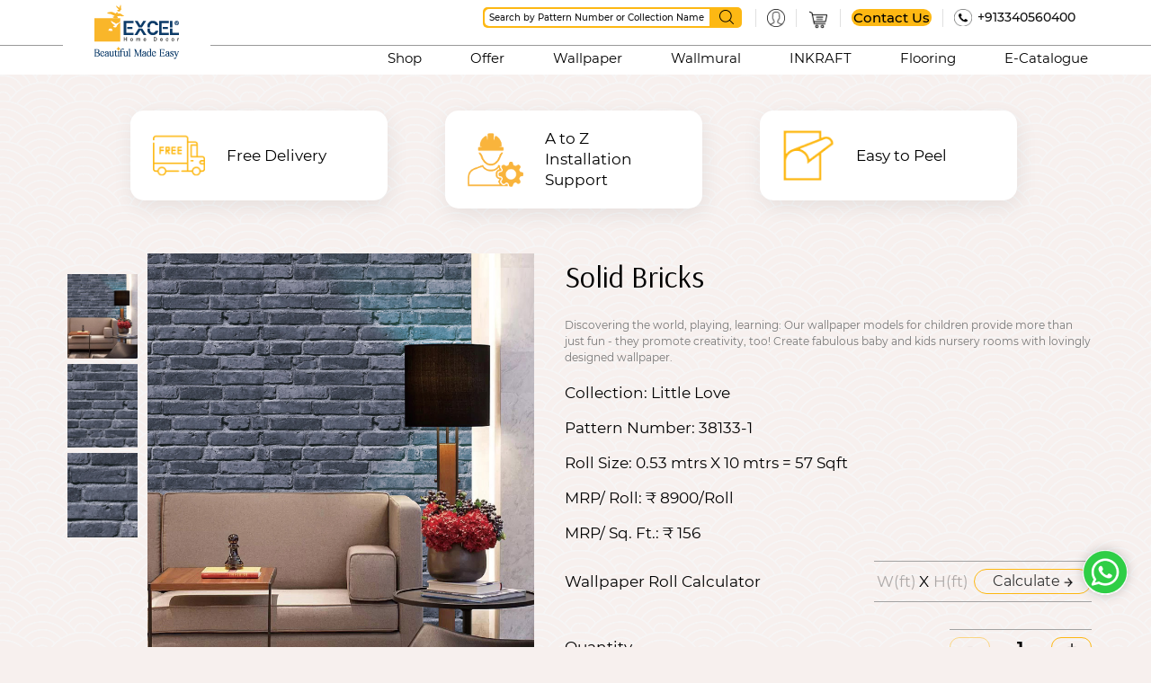

--- FILE ---
content_type: text/html; charset=utf-8
request_url: https://www.excelwallpapers.com/product-detail/solid-bricks
body_size: 10731
content:
<!DOCTYPE html>
<html lang='en'>
<head>
<meta charset='utf-8'>
<meta content='width=device-width, initial-scale=1, maximum-scale=5, user-scalable=yes' name='viewport'>
<link href='/assets/favicon.png' rel='shortcut icon' type='image/x-icon'>
<link href='/assets/favicon.png' rel='icon' type='image/x-icon'>
<link href='https://stackpath.bootstrapcdn.com/font-awesome/4.7.0/css/font-awesome.min.css' rel='stylesheet'>
<link href='https://www.excelwallpapers.com/product-detail/solid-bricks' rel='canonical'>
<!-- Google Tag Manager -->
<script>
  (function(w,d,s,l,i){w[l]=w[l]||[];w[l].push({'gtm.start':
  new Date().getTime(),event:'gtm.js'});var f=d.getElementsByTagName(s)[0],
  j=d.createElement(s),dl=l!='dataLayer'?'&l='+l:'';j.async=true;j.src=
  'https://www.googletagmanager.com/gtm.js?id='+i+dl;f.parentNode.insertBefore(j,f);
  })(window,document,'script','dataLayer','GTM-NXXVFKT');
</script>
<script async='' src='https://www.googletagmanager.com/gtag/js?id=AW-757770348'></script>
<script>
  window.dataLayer = window.dataLayer || []; function gtag(){dataLayer.push(arguments);} gtag('js', new Date()); gtag('config', 'AW-757770348');
</script>
<!-- End Google Tag Manager -->
<link href="/assets/application-6da330d13342372ba96be182e49831b7.css" media="all" rel="stylesheet" />
<link href="/assets/cropper.css" media="screen" rel="stylesheet" />
<title>Excel Wallpaper - Solid Bricks</title>
<meta content="authenticity_token" name="csrf-param" />
<meta content="G1dKJEwI4GZ790C+t5l1SHM4ZrLkobbLsjogM8zbZW4=" name="csrf-token" />
</head>
<script type='application/ld+json'>
{
"@context": "https://schema.org",
"@type": "Organization",
"name": "Excel Home Decor ",
"url": "https://www.excelwallpapers.com/",
"logo": "https://s3.amazonaws.com/adroitart/header_logo/images/1/small/Home_decor_logo_for_web-148_x_63.png",
"contactPoint": {
"@type": "ContactPoint",
"telephone": "+913340560400",
"contactType": "sale/service",
"areaServed": "IN",
"availableLanguage": ["en","Hindi"]
},
"sameAs": [
"https://www.facebook.com/excelhomedecor",
"https://www.instagram.com/excelwallcoverings/",
"https://www.youtube.com/c/ExcelWallCoverings/videos",
"https://www.linkedin.com/company/excel-wallcoverings/",
"https://www.excelwallpapers.com/"
]
}
</script>
<body class='body'>
<!-- Google Tag Manager (noscript) -->
<noscript>
<iframe height='0' src='https://www.googletagmanager.com/ns.html?id=GTM-NXXVFKT' style='display:none;visibility:hidden' width='0'></iframe>
</noscript>
<!-- End Google Tag Manager (noscript) -->
<header id='header'>
<div class='medium-container'>
<a class='logo' href='/'>
<img alt='Header Logo- Excel' src='https://s3.amazonaws.com/adroitart/header_logo/images/1/small/Beautiful_made_easy_unit-01.png?1711028013'>
</a>
<div class='header-right'>
<div class='top-header'>
<form accept-charset="UTF-8" action="/product-listing" method="get"><div style="margin:0;padding:0;display:inline"><input name="utf8" type="hidden" value="&#x2713;" /></div>
<div class='search-box'>
<span class='search-input-box'>
<input id="search" name="search" placeholder="Search by Pattern Number or Collection Name" type="text" />
</span>
<button class='search-btn' type='submit'>
<img alt='Search Icon' src='/assets/search_icon.png'>
</button>
</div>
</form>

<div class='profile-box'>
<button>
<img alt='Profile Icon' src='/assets/profile_icon_new.png'>
</button>
<div class='account-popup-wrap'>
<div class='account-popup'>
<!-- .btn-wrpa -->
<!-- %a.lout{:href => "/users/sign_out", :method => "delete"} Sign Out -->
<div class='acc-box'>
<ul>
<li>
<a class='lout click-sign-in-btn' data-popup='login-form'>Sign In</a>
</li>
<li>
<a class='lout' data-popup='register-form'>Register</a>
</li>
</ul>
</div>
</div>
</div>
</div>
<div class='cart-box'>
<a href='/carts'>
<img alt='Cart Icon' src='/assets/cart_icon_new.png'>
</a>
</div>
<div class='callus-box'>
<a class='btn' href='/contact-us'>Contact Us</a>
</div>
<div class='call-now'>
<img alt='Contact Us' src='/assets/contact_us.png'>
<a href='tel:+913340560400'>+913340560400</a>
</div>
<div class='contact-us-mob'>
<a class='btn' href='/contact-us'>
<img alt='telegram' src='/assets/telegram_new.png'>
</a>
</div>
<div class='call-now-mob'>
<a class='btn' href='tel:+913340560400'>
<img alt='Old Phone' src='/assets/old-phone_new.png'>
</a>
</div>
<button class='menu-btn' title='Menu Bar'>
<span></span>
<span></span>
<span></span>
</button>
</div>
<nav>
<ul>
	<li><a href="/shop">Shop</a></li>
	<li><a href="/offer">Offer</a></li>
	<li><a href="/product-listing/wallpaper">Wallpaper</a></li>
	<li><a href="/product-listing/wallmurals">Wallmural</a></li>
	<li><a href="/product-listing/wallpaper/inkraft">INKRAFT</a></li>
	<li><a href="/product-listing/flooring">Flooring</a></li>
	<!-- <li><a href="/product-listing/furnishing">Fabric</a></li>  --><!-- <li><a href="/product-listing/carpet-tiles">Carpet Tiles</a></li> -->
	<li><a href="/e-catalogue">E-Catalogue</a></li>
	<!-- <li><a href="https://visualiser.arnxt.com/walls?brand=excel" target="_blank">Try &amp; Buy</a></li> -->
</ul>

</nav>
<div class='popup-wrap' id='change-password-form'>
<span class='close-popup'></span>
<form accept-charset="UTF-8" action="/change-password" data-remote="true" method="get"><div style="margin:0;padding:0;display:inline"><input name="utf8" type="hidden" value="&#x2713;" /></div>
<div class='half_input'>
<label>Old Password</label>
<input class="textfield" id="old_password" name="old_password" type="text" />
</div>
<div class='half_input'>
<label>New Password</label>
<input class="textfield" id="new_password" name="new_password" type="text" />
</div>
<div class='half_input'>
<label>Confirm Password</label>
<input class="textfield" id="confirm_password" name="confirm_password" type="text" />
</div>
<div class='half_input change-pass-btn'>
<button class='btn color-btn submit-enq-btn change-pass' data-disable-with='Please Wait....' type='submit'>
submit
</button>
</div>
</form>

<div class='sign_up_error_1'></div>
</div>
<div class='overlay'></div>

<div class='popup-wrap' id='login-form'>
<span class='close-popup'></span>
<div id='login-pops-ho'>
<form accept-charset="UTF-8" action="/users/sign_in" class="login-form" data-remote="true" id="new_user" method="post"><div style="margin:0;padding:0;display:inline"><input name="utf8" type="hidden" value="&#x2713;" /></div><div class='half_input'>
<label>Email Address / Mobile</label>
<input id="user_email" name="user[email]" type="text" value="" />
</div>
<div class='half_input'>
<label>Password</label>
<input id="user_password" name="user[password]" type="password" />
</div>
<div class='half_input'>
<div class='custom-checkbox'>
<input id="login_with_otp" name="login_with_otp" type="checkbox" value="1" />
<a class='otp-btn popup-btn' data-href='opt-box'>
Login with OTP
</a>
</div>
</div>
<div class='half_input'>
<input class="load-more-btn" name="commit" type="submit" value="Login" />
</div>
</form>

<div class='row-bx'>
<div class='sign_up_error'></div>
</div>
<div class='row-bx'>
<button class='size-btn' data-popup='forgot-password-form'>Forgot Password</button>
<button class='size-btn' data-popup='register-form'>Register</button>
</div>
</div>
<div class='signin-box hide' id='opt-box-ho' style='display:none'>
<div class='login-box'>
<h2>
Verification Code
</h2>
<p>
Please enter 6 digit verifiation code sent on your registered mobile number
</p>
<form accept-charset="UTF-8" action="/otp-verification" data-remote="true" method="post"><div style="margin:0;padding:0;display:inline"><input name="utf8" type="hidden" value="&#x2713;" /></div>
<div class='otp-box'>
<input id="otp" name="otp" type="text" />
</div>
<div class='btn-wrap flx-start'>
<button class='btn load-more-btn' type='submit'>Submit</button>
<a class='btn size-btn' href='/otp-verification-cancle'>Cancel</a>
</div>
</form>

<form accept-charset="UTF-8" action="/resend-otp-verification" data-remote="true" method="post"><div style="margin:0;padding:0;display:inline"><input name="utf8" type="hidden" value="&#x2713;" /></div>
<input id="otp_p_no" name="otp_p_no" type="hidden" value="1" />
<div class='otp-flex'>
<span class='otp-txt'>New OTP will be send in sec</span>
<div class='otp-counter'>20</div>
<button class='resend-otp'>Resend OTP</button>
</div>
</form>

</div>
<div class='success_msg' style='text-align: center;font-size: 18px;padding-top: 10px;color: green;'></div>
<div class='error_msg' style='text-align: center;padding-top: 10px;color: red;font-size: 14px;'></div>
</div>
</div>

<div class='popup-wrap' id='register-form'>
<span class='close-popup'></span>
<form accept-charset="UTF-8" action="/users" class="register-form" data-remote="true" id="new_user" method="post"><div style="margin:0;padding:0;display:inline"><input name="utf8" type="hidden" value="&#x2713;" /></div><div class='half_input'>
<label>Name</label>
<input id="user_name" name="user[name]" type="text" />
</div>
<div class='half_input'>
<label>Email Address</label>
<input id="user_email" name="user[email]" type="email" value="" />
</div>
<div class='half_input'>
<label>Mobile No</label>
<input id="user_mobile_no" name="user[mobile_no]" type="text" />
</div>
<div class='half_input'>
<label>Password</label>
<input id="user_password" name="user[password]" type="password" />
</div>
<div class='half_input'>
<label>Confirm Password</label>
<input id="user_password_confirmation" name="user[password_confirmation]" type="password" />
</div>
<div class='half_input half_input_register'>
<input data-disable-with="Please wait.." name="commit" type="submit" value="Register" />
</div>
</form>

<div class='sign_up_error_1'></div>
<div class='row-bx'>
<button class='size-btn' data-popup='login-form'>Login</button>
<button class='size-btn' data-popup='forgot-password-form'>Forgot Password</button>
</div>
</div>

<div class='popup-wrap' id='forgot-password-form'>
<span class='close-popup'></span>
<div class='forgot-password-form'>
<p class='popup-text'>We will send you a link to reset your password</p>
<form accept-charset="UTF-8" action="/users/password" class="new_user" data-remote="true" id="new_user" method="post"><div style="margin:0;padding:0;display:inline"><input name="utf8" type="hidden" value="&#x2713;" /></div>
<div class='half_input'>
<div class='reset-mail-text'>
<label>Email</label>
</div>
<input autofocus="autofocus" id="user_email" name="user[email]" type="email" value="" />
</div>
<div class='half_input'>
<input class="load-more-btn" data-disable-with="Please wait..." name="commit" type="submit" value="Send me reset password instructions" />
</div>
</form>

</div>
<div class='sign_up_error_2' style='font-size: 12px;color: red;line-height: 16px;'></div>
</div>

<div class='overlay'></div>
<div class='loader-overlay'></div>
</div>
</div>
</header>
<style>
  #header nav li a.active{color:#fdb813;}
  .countdown{position: absolute;width: 120%;left: -10%;background: #fff;    display: flex;justify-content: center;gap: 50px;background: #143c67;padding: 10px}
  .countdown-value{font-size: 25px;font-weight: 500;color:#fdb813; }
  .countdown-heading{color: #fdb813;}
  .countdown h2{text-transform: uppercase;font-size: 25px;}
  .countdown h2, .countdown .heading03 + p{color: #fff;}
  .colan{color: #fff;font-size: 25px;font-weight: 500;color: #fdb813;}
  .countdown .right-box{    display: flex;align-items: center;gap: 20px;}
  .header-box{background:#fdb813;padding:6px;} 
  / #header:after {top:80px;}
  /*  #header:after {top:49px;}*/
  .header-box-text{text-align:center;color:black;} 
  .call-now a.btn{    cursor: pointer;
    border: 1px solid #fdb813 !important;
    border-radius: 15px;
    padding: 4px 15px !important;}
  .top-header img{width:20px;}
   #header .top-header a{border: none !important;display: inline-block;vertical-align: middle;padding: 2px 2px !important;}
   #header .top-header .call-now img{display: inline-block;vertical-align: middle;}
   
  
  @media screen and (max-width: 1023px){
    .countdown h2{font-size: 24px}
  
  }
  
  @media screen and (max-width: 767px){
    .qty-count{position: absolute;margin-left: 2px;}
    .countdown{flex-direction: column;align-items: center;justify-content: center;gap: 5px;}
    .countdown h2{font-size: 22px}
    .countdown .right-box{gap: 10px;}
    .countdown-value{font-size: 22px;}
    .countdown .right-box{font-size: 11px}
    
    #header:after {top:98%;}
  }
</style>

<main id='main'>
<div class='loader'></div>
<div class='loader-overlay'></div>
<script type='application/ld+json'>
{
"@context": "https://schema.org/",
"@type": "Product",
"name": "Solid Bricks",
"image": "https://s3.amazonaws.com/adroitart/images/13134/original/AS381331_2.jpg?1681110462",
"description": "Discovering the world, playing, learning: Our wallpaper models for children provide more than just fun - they promote creativity, too! Create fabulous baby and kids nursery rooms with lovingly designed wallpaper. ",
"brand": {
"@type": "Brand",
"name": "Excel Wallpaper"
},
"sku": "38133-1",
"aggregateRating": {
"@type": "AggregateRating",
"ratingValue": "5",
"bestRating": "5",
"worstRating": "1",
"ratingCount": "173"
}
}
</script>
<section class='pd-usp-section header-space'>
<div class='small-container'>
<div class='usp-container'>
<figure>
<div class='icon-box'>
<img alt='' src='/assets/fd_icon.png'>
</div>
<figcaption>Free Delivery</figcaption>
</figure>
<figure>
<div class='icon-box'>
<img alt='' src='/assets/Free Installation &amp; Assistance.png'>
</div>
<figcaption>A to Z Installation Support</figcaption>
</figure>
<figure>
<div class='icon-box'>
<img alt='' src='/assets/peel_icon.png'>
</div>
<figcaption>Easy to Peel</figcaption>
</figure>
</div>
</div>
</section>
<!-- pd-usp-section close -->
<section class='product-detail-section'>
<div class='medium-container'>
<div class='product-dlt-imgbox'>
<div class='product-img-container' id='product_color_image'>
<div class='dlt-bigimg-box'>
<img data-zoom-image='https://s3.amazonaws.com/adroitart/images/13134/original/AS381331_2.jpg?1681110462' id='zoom_03' src='https://s3.amazonaws.com/adroitart/images/13134/original/AS381331_2.jpg?1681110462'>
</div>
<div class='dlt-thumb-box' id='gallery_01'>
<div class='vertical-thumb-slider'>
<div class='thumb-box'>
<a data-image='https://s3.amazonaws.com/adroitart/images/13134/original/AS381331_2.jpg?1681110462' data-zoom-image='https://s3.amazonaws.com/adroitart/images/13134/original/AS381331_2.jpg?1681110462' href='javascript:void(0);' id='pc-5'>
<img id='img_01' src='https://s3.amazonaws.com/adroitart/images/13134/original/AS381331_2.jpg?1681110462'>
</a>
</div>
<div class='thumb-box'>
<a data-image='https://s3.amazonaws.com/adroitart/images/13135/original/AS381331.jpg?1681110463' data-zoom-image='https://s3.amazonaws.com/adroitart/images/13135/original/AS381331.jpg?1681110463' href='javascript:void(0);' id='pc-5'>
<img id='img_01' src='https://s3.amazonaws.com/adroitart/images/13135/original/AS381331.jpg?1681110463'>
</a>
</div>
<div class='thumb-box'>
<a data-image='https://s3.amazonaws.com/adroitart/images/13136/original/AS381331_1.jpg?1681110463' data-zoom-image='https://s3.amazonaws.com/adroitart/images/13136/original/AS381331_1.jpg?1681110463' href='javascript:void(0);' id='pc-5'>
<img id='img_01' src='https://s3.amazonaws.com/adroitart/images/13136/original/AS381331_1.jpg?1681110463'>
</a>
</div>
</div>
</div>

</div>
<div class='clear'></div>
<div class='color-box'>
<h2>Select Color</h2>
<div class='color-wrap'>
<div class='custom-thumb-slider'>
<div class='select-color' for='14940' id='selected-color' onclick="$.getScript('/change-color-images/4426?color_id=14940')">
<img alt='' src='https://s3.amazonaws.com/adroitart/images/13135/small/AS381331.jpg?1681110463'>
</div>
</div>
</div>
</div>
</div>
<div class='product-dlt-content'>
<h1 class='heading03'>Solid Bricks</h1>
<p>Discovering the world, playing, learning: Our wallpaper models for children provide more than just fun - they promote creativity, too! Create fabulous baby and kids nursery rooms with lovingly designed wallpaper. </p>
<div class='prd-info-box'>
<label>Collection:</label>
<span>Little Love</span>
</div>
<div class='prd-info-box'>
<label>Pattern Number:</label>
<span id='pr-pt-color'>38133-1</span>
</div>
<div class='prd-info-box'>
<label>Roll Size:</label>
<span>0.53 mtrs X 10 mtrs = 57 Sqft</span>
</div>
<div class='prd-info-box'>
<label>MRP/ Roll:</label>
<span></span>
₹ 8900/Roll
</div>
<div class='prd-info-box'>
<label>MRP/ Sq. Ft.:</label>
<span>₹ 156</span>
</div>
<div class='prd-info-box in-pin dis-flex'>
<label>Wallpaper Roll Calculator</label>
<div class='info-box calc-box dis-flex'>
<form accept-charset="UTF-8" action="/wallpaper_roll_calculator" class="dis-flex" data-remote="true" method="get"><div style="margin:0;padding:0;display:inline"><input name="utf8" type="hidden" value="&#x2713;" /></div>
<input id="product_id" name="product_id" type="hidden" value="4426" />
<span>
<input id="width" name="width" placeholder="W(ft)" required="required" type="text" value="" />
</span>
<span>X</span>
<span>
<input id="height" name="height" placeholder="H(ft)" required="required" type="text" value="" />
</span>
<button class='btn calc-btn' type='submit'>
Calculate
<img alt='buy-arrow-icon' src='/assets/buy-arrow-icon.png'>
</button>
</form>

<p class='final_roll_needed'></p>
</div>
</div>
<div class='prd-info-box dis-flex'>
<label>Quantity</label>
<div class='info-box counter-box'>
<button class='minus-btn pnt-none'></button>
<input class='count' id='s-4426' readonly='readonly' value='1'>
<button class='plus-btn'></button>
</div>
</div>
<div class='prd-info-box in-pin dis-flex'>
<label>Delivery Options</label>
<div class='info-box pincode'>
<form accept-charset="UTF-8" action="/pincode_tat_calc" data-remote="true" method="get"><div style="margin:0;padding:0;display:inline"><input name="utf8" type="hidden" value="&#x2713;" /></div>
<input id="pincode" name="pincode" placeholder="Pincode" type="text" />
<button class='btn' type='submit'>
<img alt=' ' src='/assets/buy-arrow-icon.png'>
</button>
</form>

<p class='pincode_tat'></p>
</div>
</div>
<div class='prd-info-box'>
<button class='size-btn buy-now-bulk-stock-n'>
Add To Cart
<img alt=' ' src='/assets/buy-arrow-icon.png'>
</button>
<button class='add-cart-btn buy-now-bulk-stock'>
Buy Now
<img alt=' ' src='/assets/buy-arrow-icon.png'>
</button>
<a class='size-btn show-offline' for='nlb-4426' href='javascript:void(0);'>
Buy Offline
<img alt=' ' src='/assets/buy-arrow-icon.png'>
</a>
</div>
</div>
<!-- product-dlt-content close -->
</div>
</section>
<!-- product-detail-section close -->
<section class='section prodinfo-section'>
<div class='medium-container'>
<div class='tab-header'>
<button class='active' data-tab='pd-tab'>Product Information</button>
<button data-tab='ig-tab'>Installation guidelines</button>
</div>
<div class='tab-container'>
<div class='tab-box' id='pd-tab' style='display: block;'>
<div class='tab-row'>
<h5>Item Details</h5>
<ul class='list-ul'>
<li>
<p>Usage for: Living room, Bedroom, Office</p>
</li>
<li>
<p>Please note: Not suitable for damp, dirty &amp; rough surfaces</p>
</li>
<li>
<p>Collection: Little Love</p>
</li>
<li>
<p>Package Contents: Excel wallpaper rolls is 0.53 mtrs X 10 mtrs = 57 Sqft, Average utilization of each roll is 57 sqft</p>
</li>
<li>
<p>Instructions: Spongeable, easy to remove, colorfast and fire resistant.</p>
</li>
<li>
<p>It is not Self Adhesive wallpaper, we do not provide glue with wallpaper.</p>
</li>
<li>
<p>Excel wallpapers are made of a premium, high quality and durable materials and are safe for walls and will last for years without fading.</p>
</li>
<li>
<p>Maintenance Tips - Always wipe from bottom to top, clean stubborn stains with clean damp cloth (do not use strong abrasive cleaning agents or hard scrubbers on wallpaper surface)</p>
</li>
</ul>
</div>
</div>
<div class='tab-box' id='ig-tab'>
<div class='tab-row'>
<div class='tab-row'>
<div class='ig-tab-img'>
<a href='/wallpaper-application-instructions.pdf'>
<img src='/assets/Installation-guide-01.jpg'>
</a>
</div>
<div class='ig-tab-img'>
<a href='/wallpaper-application-instructions.pdf'>
<img src='/assets/Installation-guide-02.jpg'>
</a>
</div>
<div class='ig-tab-img'>
<a href='/wallpaper-application-instructions.pdf'>
<img src='/assets/Installation-guide-03.jpg'>
</a>
</div>
<div class='ig-tab-img'>
<a href='/wallpaper-application-instructions.pdf'>
<img src='/assets/Installation-guide-04.jpg'>
</a>
</div>
<div class='ig-tab-img'>
<a href='/wallpaper-application-instructions.pdf'>
<img src='/assets/Installation-guide-05.jpg'>
</a>
</div>
</div>
</div>
</div>
</div>
</div>
</section>
<section class='section na-mid-section'>
<div class='container'>
<div class='sec-head'>
<h2 class='heading02'>
MORE LIKE THIS
</h2>
</div>
<div class='product-row'>
<figure class='product-box'>
<div class='img-box' id='change_listing_images_4442'>
<div class='pro-img-slider pro-img-slider-4442'>
<div class='slider-item'>
<a href='/product-detail/rainbow-dreams' target='_blank'>
<img alt='' src='https://s3.amazonaws.com/adroitart/images/13014/large/AS383112_2.jpg?1681107979'>
</a>
</div>
<div class='slider-item'>
<a href='/product-detail/rainbow-dreams' target='_blank'>
<img alt='' src='https://s3.amazonaws.com/adroitart/images/13015/large/AS383112_1.jpg?1681107980'>
</a>
</div>
</div>
<style>
  .img-box.wallpaper{position: relative;}
  .dis-ribbon {
    position: absolute;
    right: 0; 
    top: 0;
    z-index: 1;
    width:65px;
    height: 65px;
  }
  .dis-ribbon span {
    font-size: 16px;
    color: #000000;
    position: absolute;
    top: 50%;
    left: 50%;
    transform: translate(-50%, -50%);
    text-align: center
  }
</style>

</div>
<figcaption>
<div class='product-box-content'>
<div class='pro-info-left'>
<h2 class='pro-title'>
<span>Rainbow Dreams</span>
<span class='set_pattern_number_4442'>38311-2</span>
</h2>
<h2 class='pro-title'>
₹ 8900/Roll
<span>57 Sq. Ft.</span>
</h2>
</div>
<div class='pro-info-right'>
<ul>
<li class='active remove_active_4442' onclick="$.getScript('/change-listing-images/4442?color_id=2'); $('.remove_active_4442').removeClass('active'); $(this).addClass('active');">
<img alt='' src='https://s3.amazonaws.com/adroitart/images/13015/small/AS383112_1.jpg?1681107980'>
</li>
<li class='remove_active_4442' onclick="$.getScript('/change-listing-images/4442?color_id=5'); $('.remove_active_4442').removeClass('active'); $(this).addClass('active');">
<img alt='' src='https://s3.amazonaws.com/adroitart/images/13018/small/AS383129.jpg?1681107981'>
</li>
<li class='remove_active_4442' onclick="$.getScript('/change-listing-images/4442?color_id=19'); $('.remove_active_4442').removeClass('active'); $(this).addClass('active');">
<img alt='' src='https://s3.amazonaws.com/adroitart/images/13021/small/AS383143.jpg?1681107983'>
</li>
<li class='remove_active_4442' onclick="$.getScript('/change-listing-images/4442?color_id=3'); $('.remove_active_4442').removeClass('active'); $(this).addClass('active');">
<img alt='' src='https://s3.amazonaws.com/adroitart/images/13024/small/AS383150.jpg?1681107985'>
</li>
<li class='remove_active_4442' onclick="$.getScript('/change-listing-images/4442?color_id=17'); $('.remove_active_4442').removeClass('active'); $(this).addClass('active');">
<img alt='' src='https://s3.amazonaws.com/adroitart/images/13027/small/AS383167.jpg?1681107987'>
</li>
<li class='remove_active_4442' onclick="$.getScript('/change-listing-images/4442?color_id=16'); $('.remove_active_4442').removeClass('active'); $(this).addClass('active');">
<img alt='' src='https://s3.amazonaws.com/adroitart/images/13033/small/AS383181.jpg?1681108231'>
</li>
<li class='remove_active_4442' onclick="$.getScript('/change-listing-images/4442?color_id=1'); $('.remove_active_4442').removeClass('active'); $(this).addClass('active');">
<img alt='' src='https://s3.amazonaws.com/adroitart/images/13045/small/AS383242.jpg?1681108248'>
</li>
<li class='remove_active_4442' onclick="$.getScript('/change-listing-images/4442?color_id=14'); $('.remove_active_4442').removeClass('active'); $(this).addClass('active');">
<img alt='' src='https://s3.amazonaws.com/adroitart/images/13051/small/AS383266.jpg?1681108252'>
</li>
</ul>
</div>
</div>
<p>Discovering the world, playing, learning: Our wallpaper desugn for children p...</p>
<div class='product-box-btn'>
<a class='buy-btn' href='/product-detail/rainbow-dreams'>
Buy Now
<img alt='buy-arrow-icon' src='/assets/buy-arrow-icon.png'>
</a>
<!-- %button.action-icon.like-icon -->
</div>
</figcaption>
</figure>
<figure class='product-box'>
<div class='img-box' id='change_listing_images_4441'>
<div class='pro-img-slider pro-img-slider-4441'>
<div class='slider-item'>
<a href='/product-detail/pastel-stripes' target='_blank'>
<img alt='' src='https://s3.amazonaws.com/adroitart/images/13056/large/AS381481_2.jpg?1681108543'>
</a>
</div>
<div class='slider-item'>
<a href='/product-detail/pastel-stripes' target='_blank'>
<img alt='' src='https://s3.amazonaws.com/adroitart/images/13057/large/AS381481.jpg?1681108544'>
</a>
</div>
</div>
<style>
  .img-box.wallpaper{position: relative;}
  .dis-ribbon {
    position: absolute;
    right: 0; 
    top: 0;
    z-index: 1;
    width:65px;
    height: 65px;
  }
  .dis-ribbon span {
    font-size: 16px;
    color: #000000;
    position: absolute;
    top: 50%;
    left: 50%;
    transform: translate(-50%, -50%);
    text-align: center
  }
</style>

</div>
<figcaption>
<div class='product-box-content'>
<div class='pro-info-left'>
<h2 class='pro-title'>
<span>Pastel Stripes</span>
<span class='set_pattern_number_4441'>38148-1</span>
</h2>
<h2 class='pro-title'>
₹ 8900/Roll
<span>57 Sq. Ft.</span>
</h2>
</div>
<div class='pro-info-right'>
<ul>
<li class='active remove_active_4441' onclick="$.getScript('/change-listing-images/4441?color_id=17'); $('.remove_active_4441').removeClass('active'); $(this).addClass('active');">
<img alt='' src='https://s3.amazonaws.com/adroitart/images/13057/small/AS381481.jpg?1681108544'>
</li>
<li class='remove_active_4441' onclick="$.getScript('/change-listing-images/4441?color_id=2'); $('.remove_active_4441').removeClass('active'); $(this).addClass('active');">
<img alt='' src='https://s3.amazonaws.com/adroitart/images/13063/small/AS381483.jpg?1681108548'>
</li>
<li class='remove_active_4441' onclick="$.getScript('/change-listing-images/4441?color_id=5'); $('.remove_active_4441').removeClass('active'); $(this).addClass('active');">
<img alt='' src='https://s3.amazonaws.com/adroitart/images/13066/small/AS381484.jpg?1681108549'>
</li>
</ul>
</div>
</div>
<p>Discovering the world, playing, learning: Our wallpaper models for children p...</p>
<div class='product-box-btn'>
<a class='buy-btn' href='/product-detail/pastel-stripes'>
Buy Now
<img alt='buy-arrow-icon' src='/assets/buy-arrow-icon.png'>
</a>
<!-- %button.action-icon.like-icon -->
</div>
</figcaption>
</figure>
<figure class='product-box'>
<div class='img-box' id='change_listing_images_4440'>
<div class='pro-img-slider pro-img-slider-4440'>
<div class='slider-item'>
<a href='/product-detail/watercolor-drops' target='_blank'>
<img alt='' src='https://s3.amazonaws.com/adroitart/images/13071/large/AS381471_2.jpg?1681108626'>
</a>
</div>
<div class='slider-item'>
<a href='/product-detail/watercolor-drops' target='_blank'>
<img alt='' src='https://s3.amazonaws.com/adroitart/images/13072/large/AS381471.jpg?1681108626'>
</a>
</div>
</div>
<style>
  .img-box.wallpaper{position: relative;}
  .dis-ribbon {
    position: absolute;
    right: 0; 
    top: 0;
    z-index: 1;
    width:65px;
    height: 65px;
  }
  .dis-ribbon span {
    font-size: 16px;
    color: #000000;
    position: absolute;
    top: 50%;
    left: 50%;
    transform: translate(-50%, -50%);
    text-align: center
  }
</style>

</div>
<figcaption>
<div class='product-box-content'>
<div class='pro-info-left'>
<h2 class='pro-title'>
<span>Watercolor Drops</span>
<span class='set_pattern_number_4440'>38147-1</span>
</h2>
<h2 class='pro-title'>
₹ 8900/Roll
<span>57 Sq. Ft.</span>
</h2>
</div>
<div class='pro-info-right'>
<ul>
<li class='active remove_active_4440' onclick="$.getScript('/change-listing-images/4440?color_id=10'); $('.remove_active_4440').removeClass('active'); $(this).addClass('active');">
<img alt='' src='https://s3.amazonaws.com/adroitart/images/13072/small/AS381471.jpg?1681108626'>
</li>
</ul>
</div>
</div>
<p>Discovering the world, playing, learning: Our wallpaper models for children p...</p>
<div class='product-box-btn'>
<a class='buy-btn' href='/product-detail/watercolor-drops'>
Buy Now
<img alt='buy-arrow-icon' src='/assets/buy-arrow-icon.png'>
</a>
<!-- %button.action-icon.like-icon -->
</div>
</figcaption>
</figure>
<figure class='product-box'>
<div class='img-box' id='change_listing_images_4439'>
<div class='pro-img-slider pro-img-slider-4439'>
<div class='slider-item'>
<a href='/product-detail/painting-dino' target='_blank'>
<img alt='' src='https://s3.amazonaws.com/adroitart/images/13074/large/AS381461_2.jpg?1681108669'>
</a>
</div>
<div class='slider-item'>
<a href='/product-detail/painting-dino' target='_blank'>
<img alt='' src='https://s3.amazonaws.com/adroitart/images/13075/large/AS381461.jpg?1681108670'>
</a>
</div>
</div>
<style>
  .img-box.wallpaper{position: relative;}
  .dis-ribbon {
    position: absolute;
    right: 0; 
    top: 0;
    z-index: 1;
    width:65px;
    height: 65px;
  }
  .dis-ribbon span {
    font-size: 16px;
    color: #000000;
    position: absolute;
    top: 50%;
    left: 50%;
    transform: translate(-50%, -50%);
    text-align: center
  }
</style>

</div>
<figcaption>
<div class='product-box-content'>
<div class='pro-info-left'>
<h2 class='pro-title'>
<span>Painting Dino</span>
<span class='set_pattern_number_4439'>38146-1</span>
</h2>
<h2 class='pro-title'>
₹ 8900/Roll
<span>57 Sq. Ft.</span>
</h2>
</div>
<div class='pro-info-right'>
<ul>
<li class='active remove_active_4439' onclick="$.getScript('/change-listing-images/4439?color_id=30'); $('.remove_active_4439').removeClass('active'); $(this).addClass('active');">
<img alt='' src='https://s3.amazonaws.com/adroitart/images/13075/small/AS381461.jpg?1681108670'>
</li>
</ul>
</div>
</div>
<p>Discovering the world, playing, learning: Our wallpaper models for children p...</p>
<div class='product-box-btn'>
<a class='buy-btn' href='/product-detail/painting-dino'>
Buy Now
<img alt='buy-arrow-icon' src='/assets/buy-arrow-icon.png'>
</a>
<!-- %button.action-icon.like-icon -->
</div>
</figcaption>
</figure>
</div>
</div>
</section>
<section class='section enq-section'>
<div class='small-container'>
<div class='enq-card'>
<form accept-charset="UTF-8" action="/enquiries" class="new_enquiry" data-remote="true" id="new_enquiry" method="post"><div style="margin:0;padding:0;display:inline"><input name="utf8" type="hidden" value="&#x2713;" /></div><div class='input-box'>
<input class="normal-product-nbl" id="enquiry_product_id" name="enquiry[product_id]" type="hidden" value="" />
<input id="enquiry_name" name="enquiry[name]" placeholder="Enter Name" required="required" type="text" />
</div>
<div class='input-box'>
<input id="enquiry_email" name="enquiry[email]" placeholder="Enter Email" required="required" type="email" />
</div>
<div class='input-box'>
<input id="enquiry_mobile_number" name="enquiry[mobile_number]" placeholder="Enter Phone Number" required="required" type="text" />
</div>
<div class='input-box'>
<textarea id="enquiry_message" name="enquiry[message]" placeholder="Enter Message" required="required">
</textarea>
</div>
<script src="https://www.google.com/recaptcha/api.js" async defer></script>
<div data-sitekey="6LcHL-UrAAAAAAoafRDLelCICQcq2Qld1pwSn_Wj" class="g-recaptcha "></div>
          <noscript>
            <div>
              <div style="width: 302px; height: 422px; position: relative;">
                <div style="width: 302px; height: 422px; position: absolute;">
                  <iframe
                    src="https://www.google.com/recaptcha/api/fallback?k=6LcHL-UrAAAAAAoafRDLelCICQcq2Qld1pwSn_Wj"
                    scrolling="no" name="ReCAPTCHA"
                    style="width: 302px; height: 422px; border-style: none; border: 0;">
                  </iframe>
                </div>
              </div>
              <div style="width: 300px; height: 60px; border-style: none;
                bottom: 12px; left: 25px; margin: 0px; padding: 0px; right: 25px;
                background: #f9f9f9; border: 1px solid #c1c1c1; border-radius: 3px;">
                <textarea id="g-recaptcha-response" name="g-recaptcha-response"
                  class="g-recaptcha-response"
                  style="width: 250px; height: 40px; border: 1px solid #c1c1c1;
                  margin: 10px 25px; padding: 0px; resize: none;">
</textarea>
              </div>
            </div>
          </noscript>

<div class='input-box'>
<button class='enq-btn'>ENQUIRE NOW</button>
</div>
</form>

<div class='errors'></div>
<style>
  .form-popup-overlay .form-popup .input-box button{background: #fdb813 !important;}
  form{text-align:center;}
  .input-box textarea{background: none;
    padding: 6px 0px 6px;
    text-align: center;
    color: #ffffff;
    font-size: 18px;
    border-radius: 14px;
    border: 1px solid #ffffff;
    width: 20%;
    font-family: "RalewayRegular";
    width: 100%;
    resize:none;
    height:35px;}
  
  .errors{position: absolute;top: 71%;color: red;}
  .g-recaptcha{margin-top: 20px;}
  .input-box textarea::placeholder{color:#ffff;}
  
  @media only screen and (max-width: 1023px){
   .input-box textarea{ height:30px;
    font-size:14px;}
  }
  @media only screen and (max-width: 767px){
    .input-box textarea{ border-radius: 10px;}
    .enq-btn {margin-top: 25px;}
    .errors {top: 77%;}
  }
</style>

</div>
</div>
</section>
<!-- enq section close -->
<form accept-charset="UTF-8" action="/line_items" method="post"><div style="margin:0;padding:0;display:inline"><input name="utf8" type="hidden" value="&#x2713;" /><input name="authenticity_token" type="hidden" value="G1dKJEwI4GZ790C+t5l1SHM4ZrLkobbLsjogM8zbZW4=" /></div>
<input id="create_line_item" name="commit" style="display: none" type="submit" value="Add To Cart" />
<input id="product" name="product" type="hidden" value="solid-bricks" />
<input id="quantity" name="quantity" type="hidden" value="" />
<input id="color-id" name="color_id" type="hidden" value="5" />
<input id="product-color-id" name="product_color_id" type="hidden" value="14940" />
<input id="buy_option-id" name="buy_option" type="hidden" value="Add To Cart" />
</form>

<div class='form-popup-overlay'>
<div class='form-popup'>
<span class='close-btn'></span>
<h2>Enquire Now</h2>
<form accept-charset="UTF-8" action="/enquiries" class="new_enquiry" data-remote="true" id="new_enquiry" method="post"><div style="margin:0;padding:0;display:inline"><input name="utf8" type="hidden" value="&#x2713;" /></div><div class='input-box'>
<input class="normal-product-nbl" id="enquiry_product_id" name="enquiry[product_id]" type="hidden" value="" />
<input id="enquiry_name" name="enquiry[name]" placeholder="Enter Name" required="required" type="text" />
</div>
<div class='input-box'>
<input id="enquiry_email" name="enquiry[email]" placeholder="Enter Email" required="required" type="email" />
</div>
<div class='input-box'>
<input id="enquiry_mobile_number" name="enquiry[mobile_number]" placeholder="Enter Phone Number" required="required" type="text" />
</div>
<div class='input-box'>
<textarea id="enquiry_message" name="enquiry[message]" placeholder="Enter Message" required="required">
</textarea>
</div>
<script src="https://www.google.com/recaptcha/api.js" async defer></script>
<div data-sitekey="6LcHL-UrAAAAAAoafRDLelCICQcq2Qld1pwSn_Wj" class="g-recaptcha "></div>
          <noscript>
            <div>
              <div style="width: 302px; height: 422px; position: relative;">
                <div style="width: 302px; height: 422px; position: absolute;">
                  <iframe
                    src="https://www.google.com/recaptcha/api/fallback?k=6LcHL-UrAAAAAAoafRDLelCICQcq2Qld1pwSn_Wj"
                    scrolling="no" name="ReCAPTCHA"
                    style="width: 302px; height: 422px; border-style: none; border: 0;">
                  </iframe>
                </div>
              </div>
              <div style="width: 300px; height: 60px; border-style: none;
                bottom: 12px; left: 25px; margin: 0px; padding: 0px; right: 25px;
                background: #f9f9f9; border: 1px solid #c1c1c1; border-radius: 3px;">
                <textarea id="g-recaptcha-response" name="g-recaptcha-response"
                  class="g-recaptcha-response"
                  style="width: 250px; height: 40px; border: 1px solid #c1c1c1;
                  margin: 10px 25px; padding: 0px; resize: none;">
</textarea>
              </div>
            </div>
          </noscript>

<div class='input-box'>
<button class='enq-btn'>ENQUIRE NOW</button>
</div>
</form>

<div class='errors'></div>
<style>
  .form-popup-overlay .form-popup .input-box button{background: #fdb813 !important;}
  form{text-align:center;}
  .input-box textarea{background: none;
    padding: 6px 0px 6px;
    text-align: center;
    color: #ffffff;
    font-size: 18px;
    border-radius: 14px;
    border: 1px solid #ffffff;
    width: 20%;
    font-family: "RalewayRegular";
    width: 100%;
    resize:none;
    height:35px;}
  
  .errors{position: absolute;top: 71%;color: red;}
  .g-recaptcha{margin-top: 20px;}
  .input-box textarea::placeholder{color:#ffff;}
  
  @media only screen and (max-width: 1023px){
   .input-box textarea{ height:30px;
    font-size:14px;}
  }
  @media only screen and (max-width: 767px){
    .input-box textarea{ border-radius: 10px;}
    .enq-btn {margin-top: 25px;}
    .errors {top: 77%;}
  }
</style>

</div>
</div>
<style>
  .product-box-btn .try-buy{margin-right: 0;font-size: 16px;padding: 5px 0px 5px 9px;vertical-align: top;font-size: 16px;font-family: "MyriadProRegular";padding: 3px 0px 5px 9px;border-radius: 50px;background: #fdb813;border: none;display: inline-block;transition: ease 0.3s all;cursor: pointer;padding: 5px 0px 5px 9px;}
  .prd-info-box .try-buy{margin-right: 0;font-size: 16px;vertical-align: top;font-size: 16px;font-family: "MyriadProRegular";border-radius: 50px;background: #fdb813;border: none;display: inline-block;transition: ease 0.3s all;cursor: pointer;padding: 7px 0px 5px 9px;}
  .prd-info-box .try-buy:hover{transform: scale(1.1);box-shadow: 0 1px 11px rgba(0, 0, 0, 0.2);}
  .prd-info-box .try-buy img{display: inline-block;vertical-align: middle;padding: 0px 10px 0px 7px;width: auto;}
  .product-box-btn .try-buy img{display: inline-block;vertical-align: middle;padding: 0px 10px 0px 7px;width: auto;}
  
  @media (max-width: 1023px){
    .prd-info-box .try-buy{font-size: 14px;margin-top: 20px;}
    .product-box-btn .try-buy{font-size: 14px;}
  }
  
  @media (max-width: 767px){
    .prd-info-box .try-buy {font-size: 16px;padding: 7px 10px;}
    .product-box-btn .try-buy {font-size: 16px;padding: 7px 10px;}
  }
  .form-popup-overlay{position: fixed;top: 0;left: 0;right: 0;bottom: 0;background: rgba(0,0,0,0.5);z-index: 9999;display: none;}
  .form-popup-overlay .form-popup{position: absolute;top: 50%;left: 50%;transform: translate(-50%, -50%);max-width: 500px;width:400px;background-color: #ffffff;padding: 25px;}
  .form-popup-overlay .form-popup .input-box{margin:15px 0;width:100%;text-align: center;}
  .form-popup-overlay .form-popup .input-box input{padding: 10px;width: 100%;border: 1px solid #b2afaf;font-size: 14px;}
  .form-popup-overlay .form-popup .input-box textarea{padding: 10px;width: 100%;border: 1px solid #b2afaf;font-size: 14px;resize:none;height:70px;color: inherit;text-align: left;}
  .form-popup-overlay .form-popup .input-box textarea::-webkit-input-placeholder {color: inherit;}
    .form-popup-overlay .form-popup .input-box textarea::-moz-placeholder {color: inherit;}
    .form-popup-overlay .form-popup .input-box textarea:-ms-input-placeholder {color: inherit;}
    .form-popup-overlay .form-popup .input-box textarea:-moz-placeholder {color: inherit;}
  .form-popup-overlay .form-popup .input-box button{background: #143c67;color:#ffffff;border: none;padding: 7px;padding: 9px 15px;border-radius: 28px;}
  .form-popup-overlay .form-popup h2{font-family: "MontserratSemiBold";font-size: 18px;text-align: center;color: #000;margin-bottom: 20px;}
  .form-popup-overlay .form-popup .close-btn{z-index: 99;position: absolute;top: -22px;right: -21px;width: 25px;height: 25px;background: #fff;border-radius: 100%;cursor:pointer}
  .form-popup-overlay .form-popup .close-btn:before{content: "";position: absolute;width: 13px;height: 2px;background: #000;transform: rotate(45deg);top: 11px;left: 6px;}
  .form-popup-overlay .form-popup .close-btn:after{content: "";position: absolute;width: 13px;height: 2px;background: #000;transform: rotate(130deg);top: 11px;left: 6px;}
  
  @media screen and (max-width: 767px){
  .form-popup-overlay .form-popup{width:90%}
  .form-popup-overlay .form-popup .close-btn{right: -12px}
</style>
<style>
  .dis-flex{display: flex;align-items: center; justify-content: space-between;}
  
   @media screen and (max-width: 767px){
     .buy-btn{white-space: nowrap; padding: 10px 15px;margin-right: 0;}
     .product-box-btn .try-buy{white-space: nowrap; padding: 10px 15px;}
   }
</style>

</main>
<footer id='footer'>
<div class="container">
<div class="footer-top-box">
<div class="footer-left">
<h2 class="heading02">BE THE FIRST<br />
TO KNOW</h2>
</div>

<div class="footer-right">
<h4>Follow us</h4>

<ul>
	<li><a href="https://www.facebook.com/excelhomedecor" target="_blank"><img alt="fb" src="/assets/fb.png" /> </a></li>
	<li><a href="https://www.instagram.com/excel.homedecor/" target="_blank"><img alt="insta" src="/assets/insta.png" /> </a></li>
	<li><a href="https://www.youtube.com/@Excel_HomeDecor" target="_blank"><img alt="youtube" src="/assets/yt.png" /> </a></li>
	<li><a href="https://www.linkedin.com/company/excelhomedecor" target="_blank"><img alt="linkedin" src="/assets/linkedin.png" /> </a></li>
</ul>

<p>Keep in touch with all the latest innovations in wallpapers space by following our social media handles.</p>
</div>
</div>

<div class="footer-middle-box">
<div class="footer-nav">
<div class="footer-list">
<h4>SITEMAP</h4>

<ul>
	<li><a href="/about-us">ABOUT US</a></li>
	<li><a href="/e-catalogue">E-CATALOGUE</a></li>
	<!-- <li><a href="/offer_listing">OFFERS</a></li> -->
	<li><a href="https://www.excelwallpapers.com/new-arrivals">NEW ARRIVALS</a></li>
	<li><a href="/blogs">BLOGS</a></li>
	<li><a href="/tips-tricks">T</a><a href="/tips-tricks">IPS &amp; TRICKS</a></li>
</ul>
</div>

<div class="footer-list">
<h4>HOW CAN WE HELP</h4>

<ul>
	<li><a href="/contact-us">CONTACT US</a></li>
	<li><a href="/partners">PARTNER WITH US</a></li>
	<li><a href="/faq_listing">FAQ</a></li>
</ul>
</div>

<div class="footer-list">
<h4>POLICIES</h4>

<ul>
	<li><a href="/privacy-policies">PRIVACY POLICY</a></li>
	<li><a href="/return-exchange">RETURN &amp; EXCHANGE</a></li>
	<li><a href="/terms-conditions">TERMS &amp; CONDITIONS</a></li>
	<li><a href="/cancellation-policy">CANCELLATION POLICY</a></li>
	<li><a href="/shipping-policy">SHIPPING POLICY</a></li>
	<li><a href="/installation-support-t&amp;c">INSTALLATION SUPPORT T&amp;C</a></li>
	<li><a href="/home-fest-t-and-c">HOME FEST T&amp;C</a></li>
</ul>
</div>

<div class="footer-list">
<h4>CATEGORIES</h4>

<ul>
	<li><a href="/product-listing/wallpaper">WALLPAPER</a></li>
	<li><a href="/product-listing/wallmurals">WALLMURAL</a></li>
	<li><a href="/product-listing/flooring">FLOORING</a></li>
	<!-- <li><a href="/product-listing/carpet-tiles">Carpet Tiles</a></li> --><!-- <li><a href="/product-listing/furnishing">FABRIC</a></li>  -->
</ul>
</div>
</div>

<div class="excel-right"><img alt="Header Logo- Excel" src="https://s3.amazonaws.com/adroitart/websites/pictures/262/content/Beautiful_made_easy_unit-02.png" style="width: 148px; height: 63px;" />
<div class="info-box">
<h4>EXCEL HOME DECOR PVT. LTD.</h4>

<p>#301 Prasad Square,164 AJC Bose Road, Kolkata 700 014, WB, India</p>
</div>

<div class="info-box">
<h4>CALL US</h4>

<p><a href="tel:913340560400">+91 33 4056 0400</a></p>
</div>

<div class="info-box">
<h4>MAIL US</h4>

<p><a href="mailto:reachus@excelwallpapers.com">reachus@excelwallpapers.com</a></p>
</div>
</div>
</div>

<p class="copyright-text">Excel Home Decor Pvt. Ltd. - All rights reserved</p>
</div>

<p class='cstm-centre'>
Designed & Developed By:
<a href='https://www.digitale.co.in/' target='_blank'>Digitale</a>
</p>
</footer>
<div class='live-chat'>
<div class='text-box'>
<p>
Chat With Us
</p>
<svg class='close-btn' fill='lightgray' height='16' viewbox='0 0 23 23' width='16' xmlns='http://www.w3.org/2000/svg'>
<path d='M19 6.41L17.59 5 12 10.59 6.41 5 5 6.41 10.59 12 5 17.59 6.41 19 12 13.41 17.59 19 19 17.59 13.41 12z' fill='#000000'></path>
<path d='M0 0h24v24H0z' fill='none'></path>
</svg>
</div>
</div>
<a class='wa-icon' href='https://api.whatsapp.com/send?phone=916292281344' target='_blank'>
<img src='/assets/whatsapp-icon_new.png'>
</a>
<div class='popup-overlay'></div>
<div class='popup-box' id='blinds-popup'>
<h3>Enquire Now</h3>
<button class='close-popup'></button>
<form accept-charset="UTF-8" action="/enquiries" class="new_enquiry" data-remote="true" id="new_enquiry" method="post"><div style="margin:0;padding:0;display:inline"><input name="utf8" type="hidden" value="&#x2713;" /></div><input id="enquiry_blinds_product" name="enquiry[blinds_product]" type="hidden" value="true" />
<input id="enquiry_product_id" name="enquiry[product_id]" type="hidden" value="" />
<div class='form-box'>
<input id="enquiry_name" name="enquiry[name]" placeholder="Enter Name" required="required" type="text" />
</div>
<div class='form-box'>
<input id="enquiry_email" name="enquiry[email]" placeholder="Enter Email" required="required" type="email" />
</div>
<div class='form-box'>
<input id="enquiry_mobile_number" name="enquiry[mobile_number]" placeholder="Enter Phone Number" required="required" type="text" />
</div>
<div class='form-box'>
<textarea id="enquiry_message" name="enquiry[message]" placeholder="Message">
</textarea>
</div>
<script src="https://www.google.com/recaptcha/api.js" async defer></script>
<div data-sitekey="6LcHL-UrAAAAAAoafRDLelCICQcq2Qld1pwSn_Wj" class="g-recaptcha "></div>
          <noscript>
            <div>
              <div style="width: 302px; height: 422px; position: relative;">
                <div style="width: 302px; height: 422px; position: absolute;">
                  <iframe
                    src="https://www.google.com/recaptcha/api/fallback?k=6LcHL-UrAAAAAAoafRDLelCICQcq2Qld1pwSn_Wj"
                    scrolling="no" name="ReCAPTCHA"
                    style="width: 302px; height: 422px; border-style: none; border: 0;">
                  </iframe>
                </div>
              </div>
              <div style="width: 300px; height: 60px; border-style: none;
                bottom: 12px; left: 25px; margin: 0px; padding: 0px; right: 25px;
                background: #f9f9f9; border: 1px solid #c1c1c1; border-radius: 3px;">
                <textarea id="g-recaptcha-response" name="g-recaptcha-response"
                  class="g-recaptcha-response"
                  style="width: 250px; height: 40px; border: 1px solid #c1c1c1;
                  margin: 10px 25px; padding: 0px; resize: none;">
</textarea>
              </div>
            </div>
          </noscript>

<div class='form-box'>
<button class='submit-now-btn' data-disable-with='Please wait..' type='Submit'>
Submit
</button>
</div>
</form>


</div>
<style>
  .cstm-centre{position: relative;left: 43%;margin-top: 12px;color: #65646100;}
  #footer{overflow: hidden;}
  #blinds-popup{z-index: 999999;}
  .wa-icon{width: 50px;}
  .live-chat{padding: 20px 16px;width: 150px;position: fixed;right: 3%;bottom: 17%;background: #FFFFFF;font-size: 16px;border-radius: 8px;z-index: 9999;display: none;}
  .live-chat .close-btn{position: absolute;top: 5px;right: 6px;cursor: pointer;}
  @media only screen and (max-width: 767px) {
    .live-chat{padding: 14px 10px;right: 10%;font-size: 13px;
    border-radius: 5px; bottom: 18%;}
    .wa-icon{right: 11%;bottom: 9%;left: unset}
  }
</style>

<script src="/assets/application-45cb743f993e158cae7d8a70d3488f79.js"></script>
<script>
  $(".buy-now-bulk-stock-n").click(function(){
    p_id = 4426
    p_qty = $("#s-" + p_id).val()
    $("#quantity").val(p_qty)
    $("#buy_option-id").val("Add To Cart");
    $("#create_line_item").trigger("click")
  })
  $(".buy-now-bulk-stock").click(function(){
    p_id = 4426
    p_qty = $("#s-" + p_id).val()
    $("#quantity").val(p_qty)
    $("#buy_option-id").val("Buy Now");
    $("#create_line_item").trigger("click")
  })
</script>
<script>
  console.log("pr----other")
  window.onload = function() {
    dataLayer.push({
      "event":  "view_item_list",
      "ecommerce":  {
        "items": [{"item_id":"38133-1","item_name":"Solid Bricks","price":"8900","item_brand":"Excel","item_category":"Little Love","index":0},{"item_id":"38311-2","item_name":"Rainbow Dreams","price":"8900","item_brand":"Excel","item_category":"Little Love","index":1},{"item_id":"38148-1","item_name":"Pastel Stripes","price":"8900","item_brand":"Excel","item_category":"Little Love","index":2},{"item_id":"38147-1","item_name":"Watercolor Drops","price":"8900","item_brand":"Excel","item_category":"Little Love","index":3},{"item_id":"38146-1","item_name":"Painting Dino","price":"8900","item_brand":"Excel","item_category":"Little Love","index":4}],
        "currency": "INR"
      }
    });
    console.log("----view item layer")
    dataLayer.push({
        "event":  "view_item",
        "ecommerce":  {
        "items": [{
          "item_id": "38133-1",
          "item_name": "Solid Bricks rescue ''",
          "price": "8900",
          "item_brand": "Excel",
          "item_category": "Little Love",
          "index": 0
        }],
        "currency": "INR"
      }
    });
    console.log("-------onload")
  }
</script>
<script>
  $(document).ready(function(){
    $(".close-btn").click(function(){
      $(".form-popup-overlay").hide()
    })
  })
</script>

<script src='https://security-seal.emsign.com/generateSeal?width=175' type='text/javascript'></script>
<style>
  .body{position: relative;}
  #sitesealPopup{position: absolute;display: block;bottom: 0;width: 175px;left: 0;right: 0;margin: 0 auto;background: #fff;}
  #sitesealPopup svg{position: absolute;bottom: 0;left: 0;right: 0;margin: 0 auto;width: 175px;background: #fff;padding: 0 24px;}
</style>
</body>
</html>


--- FILE ---
content_type: text/html; charset=utf-8
request_url: https://www.google.com/recaptcha/api2/anchor?ar=1&k=6LcHL-UrAAAAAAoafRDLelCICQcq2Qld1pwSn_Wj&co=aHR0cHM6Ly93d3cuZXhjZWx3YWxscGFwZXJzLmNvbTo0NDM.&hl=en&v=TkacYOdEJbdB_JjX802TMer9&size=normal&anchor-ms=20000&execute-ms=15000&cb=culq1ju4adue
body_size: 46368
content:
<!DOCTYPE HTML><html dir="ltr" lang="en"><head><meta http-equiv="Content-Type" content="text/html; charset=UTF-8">
<meta http-equiv="X-UA-Compatible" content="IE=edge">
<title>reCAPTCHA</title>
<style type="text/css">
/* cyrillic-ext */
@font-face {
  font-family: 'Roboto';
  font-style: normal;
  font-weight: 400;
  src: url(//fonts.gstatic.com/s/roboto/v18/KFOmCnqEu92Fr1Mu72xKKTU1Kvnz.woff2) format('woff2');
  unicode-range: U+0460-052F, U+1C80-1C8A, U+20B4, U+2DE0-2DFF, U+A640-A69F, U+FE2E-FE2F;
}
/* cyrillic */
@font-face {
  font-family: 'Roboto';
  font-style: normal;
  font-weight: 400;
  src: url(//fonts.gstatic.com/s/roboto/v18/KFOmCnqEu92Fr1Mu5mxKKTU1Kvnz.woff2) format('woff2');
  unicode-range: U+0301, U+0400-045F, U+0490-0491, U+04B0-04B1, U+2116;
}
/* greek-ext */
@font-face {
  font-family: 'Roboto';
  font-style: normal;
  font-weight: 400;
  src: url(//fonts.gstatic.com/s/roboto/v18/KFOmCnqEu92Fr1Mu7mxKKTU1Kvnz.woff2) format('woff2');
  unicode-range: U+1F00-1FFF;
}
/* greek */
@font-face {
  font-family: 'Roboto';
  font-style: normal;
  font-weight: 400;
  src: url(//fonts.gstatic.com/s/roboto/v18/KFOmCnqEu92Fr1Mu4WxKKTU1Kvnz.woff2) format('woff2');
  unicode-range: U+0370-0377, U+037A-037F, U+0384-038A, U+038C, U+038E-03A1, U+03A3-03FF;
}
/* vietnamese */
@font-face {
  font-family: 'Roboto';
  font-style: normal;
  font-weight: 400;
  src: url(//fonts.gstatic.com/s/roboto/v18/KFOmCnqEu92Fr1Mu7WxKKTU1Kvnz.woff2) format('woff2');
  unicode-range: U+0102-0103, U+0110-0111, U+0128-0129, U+0168-0169, U+01A0-01A1, U+01AF-01B0, U+0300-0301, U+0303-0304, U+0308-0309, U+0323, U+0329, U+1EA0-1EF9, U+20AB;
}
/* latin-ext */
@font-face {
  font-family: 'Roboto';
  font-style: normal;
  font-weight: 400;
  src: url(//fonts.gstatic.com/s/roboto/v18/KFOmCnqEu92Fr1Mu7GxKKTU1Kvnz.woff2) format('woff2');
  unicode-range: U+0100-02BA, U+02BD-02C5, U+02C7-02CC, U+02CE-02D7, U+02DD-02FF, U+0304, U+0308, U+0329, U+1D00-1DBF, U+1E00-1E9F, U+1EF2-1EFF, U+2020, U+20A0-20AB, U+20AD-20C0, U+2113, U+2C60-2C7F, U+A720-A7FF;
}
/* latin */
@font-face {
  font-family: 'Roboto';
  font-style: normal;
  font-weight: 400;
  src: url(//fonts.gstatic.com/s/roboto/v18/KFOmCnqEu92Fr1Mu4mxKKTU1Kg.woff2) format('woff2');
  unicode-range: U+0000-00FF, U+0131, U+0152-0153, U+02BB-02BC, U+02C6, U+02DA, U+02DC, U+0304, U+0308, U+0329, U+2000-206F, U+20AC, U+2122, U+2191, U+2193, U+2212, U+2215, U+FEFF, U+FFFD;
}
/* cyrillic-ext */
@font-face {
  font-family: 'Roboto';
  font-style: normal;
  font-weight: 500;
  src: url(//fonts.gstatic.com/s/roboto/v18/KFOlCnqEu92Fr1MmEU9fCRc4AMP6lbBP.woff2) format('woff2');
  unicode-range: U+0460-052F, U+1C80-1C8A, U+20B4, U+2DE0-2DFF, U+A640-A69F, U+FE2E-FE2F;
}
/* cyrillic */
@font-face {
  font-family: 'Roboto';
  font-style: normal;
  font-weight: 500;
  src: url(//fonts.gstatic.com/s/roboto/v18/KFOlCnqEu92Fr1MmEU9fABc4AMP6lbBP.woff2) format('woff2');
  unicode-range: U+0301, U+0400-045F, U+0490-0491, U+04B0-04B1, U+2116;
}
/* greek-ext */
@font-face {
  font-family: 'Roboto';
  font-style: normal;
  font-weight: 500;
  src: url(//fonts.gstatic.com/s/roboto/v18/KFOlCnqEu92Fr1MmEU9fCBc4AMP6lbBP.woff2) format('woff2');
  unicode-range: U+1F00-1FFF;
}
/* greek */
@font-face {
  font-family: 'Roboto';
  font-style: normal;
  font-weight: 500;
  src: url(//fonts.gstatic.com/s/roboto/v18/KFOlCnqEu92Fr1MmEU9fBxc4AMP6lbBP.woff2) format('woff2');
  unicode-range: U+0370-0377, U+037A-037F, U+0384-038A, U+038C, U+038E-03A1, U+03A3-03FF;
}
/* vietnamese */
@font-face {
  font-family: 'Roboto';
  font-style: normal;
  font-weight: 500;
  src: url(//fonts.gstatic.com/s/roboto/v18/KFOlCnqEu92Fr1MmEU9fCxc4AMP6lbBP.woff2) format('woff2');
  unicode-range: U+0102-0103, U+0110-0111, U+0128-0129, U+0168-0169, U+01A0-01A1, U+01AF-01B0, U+0300-0301, U+0303-0304, U+0308-0309, U+0323, U+0329, U+1EA0-1EF9, U+20AB;
}
/* latin-ext */
@font-face {
  font-family: 'Roboto';
  font-style: normal;
  font-weight: 500;
  src: url(//fonts.gstatic.com/s/roboto/v18/KFOlCnqEu92Fr1MmEU9fChc4AMP6lbBP.woff2) format('woff2');
  unicode-range: U+0100-02BA, U+02BD-02C5, U+02C7-02CC, U+02CE-02D7, U+02DD-02FF, U+0304, U+0308, U+0329, U+1D00-1DBF, U+1E00-1E9F, U+1EF2-1EFF, U+2020, U+20A0-20AB, U+20AD-20C0, U+2113, U+2C60-2C7F, U+A720-A7FF;
}
/* latin */
@font-face {
  font-family: 'Roboto';
  font-style: normal;
  font-weight: 500;
  src: url(//fonts.gstatic.com/s/roboto/v18/KFOlCnqEu92Fr1MmEU9fBBc4AMP6lQ.woff2) format('woff2');
  unicode-range: U+0000-00FF, U+0131, U+0152-0153, U+02BB-02BC, U+02C6, U+02DA, U+02DC, U+0304, U+0308, U+0329, U+2000-206F, U+20AC, U+2122, U+2191, U+2193, U+2212, U+2215, U+FEFF, U+FFFD;
}
/* cyrillic-ext */
@font-face {
  font-family: 'Roboto';
  font-style: normal;
  font-weight: 900;
  src: url(//fonts.gstatic.com/s/roboto/v18/KFOlCnqEu92Fr1MmYUtfCRc4AMP6lbBP.woff2) format('woff2');
  unicode-range: U+0460-052F, U+1C80-1C8A, U+20B4, U+2DE0-2DFF, U+A640-A69F, U+FE2E-FE2F;
}
/* cyrillic */
@font-face {
  font-family: 'Roboto';
  font-style: normal;
  font-weight: 900;
  src: url(//fonts.gstatic.com/s/roboto/v18/KFOlCnqEu92Fr1MmYUtfABc4AMP6lbBP.woff2) format('woff2');
  unicode-range: U+0301, U+0400-045F, U+0490-0491, U+04B0-04B1, U+2116;
}
/* greek-ext */
@font-face {
  font-family: 'Roboto';
  font-style: normal;
  font-weight: 900;
  src: url(//fonts.gstatic.com/s/roboto/v18/KFOlCnqEu92Fr1MmYUtfCBc4AMP6lbBP.woff2) format('woff2');
  unicode-range: U+1F00-1FFF;
}
/* greek */
@font-face {
  font-family: 'Roboto';
  font-style: normal;
  font-weight: 900;
  src: url(//fonts.gstatic.com/s/roboto/v18/KFOlCnqEu92Fr1MmYUtfBxc4AMP6lbBP.woff2) format('woff2');
  unicode-range: U+0370-0377, U+037A-037F, U+0384-038A, U+038C, U+038E-03A1, U+03A3-03FF;
}
/* vietnamese */
@font-face {
  font-family: 'Roboto';
  font-style: normal;
  font-weight: 900;
  src: url(//fonts.gstatic.com/s/roboto/v18/KFOlCnqEu92Fr1MmYUtfCxc4AMP6lbBP.woff2) format('woff2');
  unicode-range: U+0102-0103, U+0110-0111, U+0128-0129, U+0168-0169, U+01A0-01A1, U+01AF-01B0, U+0300-0301, U+0303-0304, U+0308-0309, U+0323, U+0329, U+1EA0-1EF9, U+20AB;
}
/* latin-ext */
@font-face {
  font-family: 'Roboto';
  font-style: normal;
  font-weight: 900;
  src: url(//fonts.gstatic.com/s/roboto/v18/KFOlCnqEu92Fr1MmYUtfChc4AMP6lbBP.woff2) format('woff2');
  unicode-range: U+0100-02BA, U+02BD-02C5, U+02C7-02CC, U+02CE-02D7, U+02DD-02FF, U+0304, U+0308, U+0329, U+1D00-1DBF, U+1E00-1E9F, U+1EF2-1EFF, U+2020, U+20A0-20AB, U+20AD-20C0, U+2113, U+2C60-2C7F, U+A720-A7FF;
}
/* latin */
@font-face {
  font-family: 'Roboto';
  font-style: normal;
  font-weight: 900;
  src: url(//fonts.gstatic.com/s/roboto/v18/KFOlCnqEu92Fr1MmYUtfBBc4AMP6lQ.woff2) format('woff2');
  unicode-range: U+0000-00FF, U+0131, U+0152-0153, U+02BB-02BC, U+02C6, U+02DA, U+02DC, U+0304, U+0308, U+0329, U+2000-206F, U+20AC, U+2122, U+2191, U+2193, U+2212, U+2215, U+FEFF, U+FFFD;
}

</style>
<link rel="stylesheet" type="text/css" href="https://www.gstatic.com/recaptcha/releases/TkacYOdEJbdB_JjX802TMer9/styles__ltr.css">
<script nonce="XCkQQc-1nYO-2sgYNPLl7w" type="text/javascript">window['__recaptcha_api'] = 'https://www.google.com/recaptcha/api2/';</script>
<script type="text/javascript" src="https://www.gstatic.com/recaptcha/releases/TkacYOdEJbdB_JjX802TMer9/recaptcha__en.js" nonce="XCkQQc-1nYO-2sgYNPLl7w">
      
    </script></head>
<body><div id="rc-anchor-alert" class="rc-anchor-alert"></div>
<input type="hidden" id="recaptcha-token" value="[base64]">
<script type="text/javascript" nonce="XCkQQc-1nYO-2sgYNPLl7w">
      recaptcha.anchor.Main.init("[\x22ainput\x22,[\x22bgdata\x22,\x22\x22,\[base64]/[base64]/[base64]/[base64]/[base64]/[base64]/[base64]/[base64]/[base64]/[base64]/[base64]/[base64]/[base64]/[base64]\\u003d\x22,\[base64]\\u003d\x22,\x22P8KyeV7Ch0IYRcK0w7LDqUllIHgBw4jCrg12woQGwpjCkVvDsEVrAsKQSlbCiMK7wqk/UQvDpjfCnwpUwrHDm8K+acOHw7hTw7rCisKlGWogOsOdw7bCusKcRcOLZzTDh1U1ZMK6w5/CngNRw64iwog6R0PDvsOiRB3Dm3RiecOsw4IeZnTCn0nDiMK2w6PDlh3CvMKWw5pGwobDlhZhPFgJNWVuw4Mzw6HChADCmyfDjVBow4pYNmIHOwbDlcO7DMOsw64EDxhabD/Dg8KuY1F5TmoWfMOZdMKiMyJJWRLCpsOlacK9PGFBfARoTjIUwpXDvy9xN8KhwrDCoRrCuhZUw4sHwrMaFGMcw6jCvWbCjV7DpcKzw41Ow7QGYsOXw4Q7wqHCscKNEEnDlsO5dsK5OcK3w67Du8Onw7zCuyfDoTshERfCszFkC0fCk8Ogw5o6wr/Di8KxwrPDgRY0wooQKFDDhhs9wpfDgRTDlU5bwqrDtlXDqAfCmsKzw50FHcOSFsKhw4rDtsK3c3gKw6bDm8OsJh8WaMOXZDnDsDIpw7HDuUJTYcOdwq51EirDjVxDw43DmMOHwr0fwr5zwq7Do8Owwq1aF0XChRx+wp5Qw7TCtMObesK3w7jDlsKVIwx/[base64]/DvMOpw6JdZsK0wrnDuQUbwovDg8OvYMKqwqQ4dsOLZ8K3AcOqYcOpw5DDqF7DisKyKsKXaiHCqg/Dk3w1wolfw4DDrnzCm2DCr8KfWcOzcRvDg8O5OcKacMOCKwzCvMOxwqbDsn1/HcOxMMKIw57DkADDr8Ohwp3Cq8KJWMKvw6/CuMOyw6HDkCwWEMKIYcO4DjwAXMOscSTDjTLDrMK+YsKZesKJwq7CgMKFGDTCmsK0wprCizF1w7PCrUAAZMOATwJBwo3DvjbDr8Kyw7XCqcO0w7YoF8O/wqPCrcKTFcO4wq8GwoXDmMKawr3CjcK3HhcrwqBgSV7DvlDCjVzCkjDDk1DDq8OQfyQVw7bCkXLDhlIPeRPCn8OcFcO9wq/Cu8KDIMOZw5PDtcOvw5huWFM2dGAsRQ4Kw4fDncOrwqPDrGQUWhAXwoXCmDpkY8OwSUpBRsOkKWgLSCDCt8OhwrIBFUzDtmbDvH3CpsOeYsOtw70bQMO/[base64]/w456JVckwqRyI8K4McKxw5RCTMKbfzQPYsOVAsKPw5XCpMOVw6gVa8OUNQ/CpsOmDSDCgMKGwrjCojrCqsOVFFZkCsO1w6LDh10ow63ClMOfbsOlw5R0B8KsVlzCm8KAwpDCiQTCoD0fwpERUQtNwozCrxxSw7F8w4vCksKXw5/DmcOEPWMUwqpHwp9wF8KRVk7CoDPDkh5Ow43Cl8KqP8KFYVlgwqtkwo3ChB0GMCFTDAJowrfCksKlNsOSwoDCvcKhCz52CRVqPkXDlzXDnsONKn/CocOmFsK5RcOqw7o4w5EswqDCi2tNe8OPwoU4VsOdwoXCgsOkMMKrUCDCmMKUH1nCs8OKIsO4w7DDkljCksODw7TDmUTCuUrCuGjCtgEQwoI8w64MHsOUwpALdDZnwq3DpCTDhsOKZcKhBX7DpcKyw5/[base64]/L8ORw6vDnUIqY0Ugw7t1JSVlw43CtmNiwq0Xwp9pw6V/[base64]/M0rDi2TDiMOJw4/ChXJZwojDoWFWW01ebcOxw4YQw6xCw7lMDTTCnlgiwrt4S3vDuz7DqBfDgsOxw7rCtghWLcOPwqLDqMO7LnAfd1xHwrYQTMOWwrnCq1xXwqN9bDcaw5dDw6jCuxM6cx9Yw55oYsOSL8KiwrzDr8K8w5VYw5/CtCDDt8OewpUyHMKdwoNcw5x2IXxZw5sIR8KQNDXDn8OYBMOxV8K3JcO3GMO+ZAHCi8OaOMOsw5sqOzwIwpvCtFTDkBvDrcO2GyXDiWkHwrF7HcKTwqgZw5hqRMKjHsOLBSYZHzAuw6kcw7/Du0DDq0wfw4jCuMOFQRAQbsORwoLCkEUow4QxbsOUw7zCvMKtwqDCmmvCtCxrV0ksWcK6P8KQS8OmTMKiwoRJw5ZRw7IocsOaw41JP8O9d3FLVsO/wo8Sw63CmxVvSAtLw4NLwrvCsnB2wrTDosO8ahwaRcKQFU/Ctj7ChMKhdsOUAWTDqlfChMK3QsKRw7xNwo7CqMKrd0jDrsO4DVN3wq4vSDjCogvDkgzDkALCqDJtwrI/wpVswpV7wrNowoPDs8KpTMOjc8KywqrDnsOXwohaTMOxOiXCvMKpw5LCmMKpwosrOGbCoF7Cn8OJDwknw6zDrcKOETXCkn/DqjUXw7vCq8O3VQVPTBwowocgw77CjzscwqV9d8OCwqoBw5AUwpbCrARJw6pOwoPDhUVtEcK+K8O9O2PDlU5yeMOCwoFZwrDChRtRwrMQwpIuR8Ozw61awofCucKjwq4hZ2zCtFfDrcOfTVPCrMORN3/CssK5wp4tfGwjGkJpw5URb8K0EzpsNlJEMsKId8OowrQhTHrDiDEdwpIlwpIbwrHCil7CvMOnbG0/BsKKFltMC0PDvEpdGsKTw7YNWsKzdlLCjj80cgjDjsO5w4TDvcKTw5rDizbDlcKTW3XCmMOTw6DDlcK/w7d8J2c0w69ZIcKxwo9Jw680NcK2MCnCsMOkw5PCncOCwqHCglZlw4QsZsOUw7TDrzHDo8OBLcO1w41hw58vw6d/w513fXzDqmkuw4EWT8Oaw7Z/J8K4W8OELShKw5/[base64]/[base64]/CqlBKwooiwoUnL8KAwrfDl0PCr0w1YnVBwrHCvzzDsADCsTZdwq3CvAPCtUQRw7YXw6nDuUHCrcKpe8KFwrTDksOzw7Q3JCUzw5FDL8K/wprChXbDvcKkwrULwp3CosKew5bCgyd5w5LDu30XYMOyMytUwoXDpcObw4jDrjFAX8OiOsOXw599S8O8MlJqwrcmI8Onw7ZLw4Axw4bCrkwVw7fDh8KAw77ChsO3Dm9zE8KrKwnDqTXDrARDw6fCjMKpwqzCux/DhMKgLwTDvsKGwoLCqMO+My7CjlXCsWs3wp3DkcKxPsKBcMKVw6F4w4nDicKpwq5Qw7nCnMKAw7rCvyfDvkkLS8O6woQ4ClvCosKzw5PCq8OEwqjCjVfCnMOTw7rDoBXDg8Kcw6vCt8Kxw49sCyNnE8OCwrAzwo9jI8O4KmhqScKGWFjDv8K/csK/w4TCqnjCgzVdG1ZHwoTCjTYFUwnCmsO5MXjDtcKHw7kpMHvDvWPDsMOjw54Aw4XDhcOwPAHDncO9wqQ/WcKrw6vCtcK5GFw8UnzCg1YWwr0JEsO8EMKzwrlxwrtZw7vCh8OrDcO3w55CwozDl8O1woIhw6HCr0DCqcOXF3IvwqnCq35jdcKXfMKSw57CosOYwqbDsG3CmMOCRmA/w6zDhnvCnHjDjE7DvcKMwpkLwq7DhsOywplsOT5rFMKgRRIUw5HCjilnQyNTfsOwYcOuwpnDkRYTwrrCqU5awr3ChcOUwqdxw7LCrU/ChHbDqcKjZMKiEMO5w6cLwrxJwqvCqMK9S3lyex/CsMKGw7h2w4LCt0YRw69jPMKywr3DmsKUMMKLwqvCicKLwokJwpJaAUt9wqknI0vCpwjDncOgUlbDk0PDsQVoHcOfwpbDmXEXwoTCssK/Jmx/w7XDgMOqe8KHDyvDkFPCqB9RwpBtRm7CicO3w6hOWVTCskHDm8OiMx/DpcO6GDBII8KNLQBewr/DtcOgYVhVw6h1FHkMwrhoWBfCh8KXwpoAGcOow4DDi8O0EBLCksOMw5DDqxvDnsOSw7EWw5MYDGDCssKKfMKaXS/DssOOP3LDicOlw4UvCRAyw7B7Dk11K8OUwr1Rw5nClsKfw6VcaxHCuVoRwohVw7QIw64Hw6Qkw47CgMOzwpoqScKMGQ7DqsK2wrxAwq/Dmn/DjsOYwqQBAzBcw4vDosK7w4JSMzBQwqvCtnjCv8Kub8KKw7jCnkN+wqFbw5M3wo7CmcK6w518Z0PDijDDtRrCmsKATcOGwoYWw6jDgMOUO1vCqUjCq1bCvn3Cl8OPWsOEVMKxcl/DvcKTwpHChMOWDMKTw7jDtcOUAMK4NMKGDMOvw6tdcMOAPMO4w4DCqcKHwqYWwoBGwr0sw78Cw7/DlsKNwovDl8KQRX5zMggRaEhQw50Aw6DDtcOpwqnCtUDCscKtMjQ/wrJULUx6w4N7YHPDkxHCgSAKwpJWw6kswqRpwoE/wqHDjU1eVcO1w6LDm3p8wrfCq1fDncKPVcKiw5fDtMK/[base64]/DkwbCgsOew4HCimvCmsKkOMOBwqwlwqXDhSBhD1Zjf8KmaRkDL8OLAMOlRRjCiTnCmsKyJj5two02w5FPwrjDo8OiEH8YWcKLwrbCuSTDqHrDisKzwp7DhnpZVHUfwpFVw5XCuUjDpVDCnA1JwqvCgHfDtlfCoizDpMO+w4Z/w6JcFkXDgsKqw5BDw6gnIMKuw6HDoMOJwovCuzQEwobCmsK/AsOqwrfDkMKFw7lCw5PCgMK9w6UfwrLCg8O4w6Rqwp7CmXZXwoTDjMKQw6ZVw78Uw78CHsK0SwzDqS3DpsOywqdEw5DDj8KnDUjCqcK/wrXCmUpnMMK0w6lwwrXDt8KLd8K0HyzCmCzCkgvDkWY8LcKuYhbCtsKIwo9ywrIWbMKBwozCoTbDrsOHGUvCqzwNVcKyTcKvZWTCkQbDr3jCgnozZcKpwr7CsCR0ET9IXAc9R2NOwpdNClXCgEnDi8KZwq7CuDkPMG/DgSV/fHnCl8K4w5sJW8OSckRPw6FPfEUiw43DvsOKw4rCnS8yw5p6UjUywpRYw6LDm2EUwrQUM8KrwqDDp8OVw6Qxw59xAsO9w7DDp8KvM8OQwrrDnULDlC7CpMO/wpLDoTkrKihgwpHDiCnDjcKhCT3CgA1Lw7TDnSnCpDE6w6F7wrHDmsO2w4lGwqDCrlHDhMOawpMnCy88wrUzbMK7wq/[base64]/[base64]/Cu8OIw4TCsRjDvH3DvcK5wpY/[base64]/w68ow7TCvzLDtkfDu8K3w6TDmg7CtsOKw4DDqFHCjcK+wpTCtcKLwqTDrAQHdsOvw68dw5XCtMOYWkHCoMOjZ3/DvC/DoBkwwprDkBrDrFzDmsK8NkHCpMK3w5xGeMK3UyoOPhbDlmo0wq5/Oh/Ch2TDrcOow4UHwoVdw5lJQMOFwqhJYsK8wrwKcCA/w5jDrsO9YMOvUTwlwq1xQsKzwpJHPDBMw4bDnMOgw7JpUmrClMOqRMOswrnCu8Knw4LDvgfDt8KmFizDmVPCpkrCnh9OdcOywoPCtzfDolsREFHDgEELw6HDmcO/GVISw4tdwrE3wqPDoMOVw6xdwr02wrXClsKkJcOQYsK4PMKCwpvCncKzwrcea8OzUUp2w5zDr8KuYUJyJVdlaWZKw5bCq1EmOhUkXz/DrxLDqVDCkDM/w7bCvAQ/w4nDiwfCm8OCw7Y6VxchNsO/IhbDn8Kiw5U1bBPCtFYLw4PDlcO9RMO9PQjDkg4Kw5obwrI9aMOJPMOJw6nCsMOVwoFaMSVZVnzDgxrDiQnDgMOIw7ohRsKPwpbDkURoJVHDjRjCm8KXw7/DvRAWw6rCmMOpB8OQMhghw6nCgD8SwqBpfsOTwo/Cqm/[base64]/DmsOGVsKaYWXCo8K9w7MYw4xOw6PCqcOkw5RkRx5qSsK5wrQfPcOfwrcvwqhtwpp1D8Kuc0HCrMO7McKWZ8O9OEDDucOMwoHCtcONQFIcw7zDmQkWKCvCrWzDpC4hw6jDgCnCkhA1cXjCiUxkwpnDvcOXw5zDrwwVw5XDt8O8w5/Cn340O8KIw7gXwrVgbMOaej/DtMKpBcKNVX7DlsKxw4E4wogKP8Obwo3CoDQXw6HDgcOjFSLCpjo8wpNPw6/DnsOUw5YuwqTCplAQw40Mw4cRXCzCicO6DcOrOsOwBcKKfcKxOWhdaCZ+VXvCqMOEw7jCrGN4wpVMwqvCocO0XMK/[base64]/DvcK/[base64]/DvkcYw4YuP13Dl8KedH5cZWUKw7nDosOyV2bDoi5zwp8Lw5fCscONZMKiM8Kqw4t0w7ZqHcOkwqzCs8KPFAfConvCtjoswqLDhg52NcOkaipSYG50wqnDpsKzY2kPBTvDsMO2w5Jxw5XDncK/XcOWG8Kyw6DCi11PKULDvHkPwoA/w4DDvsOTQXBRwo3Ck0RBw5rDssOmDcOWLsK1eD8uwq3DkTvDjkHCoFItQMKSw6ALXCsfw4JUPyDDvRY6TcOSwpzCqTU0w77CsBnDmMO3wq7DhWrDpMKDb8OWw6zCpX3CkcONwrjCsB/CnR95w40mwrcxYwnDosOewrjCpsK3aMOYEgXDlsOKexRtw4MaQB/[base64]/DrxxQX8OXw7nDiMOGWW3DiMOHwqM4HkpWw6QVw43DiMO0PcOuw7zCvMKow7s6w61Cw78gw5LDncKlYcKgdlbCt8KwWUYJNXPDrzZVMBTCkMKHFcOEw6Y7woxzw4JDwpDCm8K5wo05w7rDosK7wo87w7/[base64]/w4zDu8Kqw7RowpPCsSYSLRXCjsK7w6AESsO8w6LCnsKCwq/Cni4Hw5F9WCR4SUpVwpsqwrZnw4gEGMKAOcOdw4jCv218IcOyw6XDm8OPOVFMw4jCnErCqG3DiRnCtMOOQVVwN8KUVMO1w6Jqw5TCvFzDmsOLw4/ClMOfw7MPI2tCU8O0VjvCo8OiLiQFw4oVwrTDo8OCw7HCo8KFwpjCuDRww57CvcKkwosGwr7DgCV9wrzDp8Ktw79Two1PFcK8NcOzw4XDvmhBRQhZwp7Dj8K7wpjCgkzDulfDoXTCtnzCoC/[base64]/DqMKww70qHMOqZ3gzbsOlFsKuDsK/M2ssPsKtwpBuMGvCj8KhbcOow44Pwo8fNEVlw6YYwp/Dq8KQLMOUwrAGwqzDpsKjw5LCjkAkBsOzwovCoFvCmsOew78gw5h1wpDCqcKPw7nCrx1Mw5VMwqp7w7/CpBzDv3xpR31ABMKIwr9WWsOjw7LCjUbDr8Odw6l0TMOmS13ChcKsRBY1Sh0OwoF+wr1lUUbDhcOOcEzDuMKuK0Mewr9GJ8Opw6LCowjCiQjClwbDi8K6wrTCp8O5aMKzSUXDm3VLw5lnMcO/[base64]/w7o0YsKoV8Kfw5XDosO7ZMKBKiXDiisER8OzwoPDm8OTw4dcYMOuH8OywqjDhcOlV0dcwr7CuVHDncKbCMKzwo3CuzLCuTRpQcOdCT8VOMKZw4wSw5pHwq7Co8OnaHdEw5jChQ/[base64]/DvMKcwpPDn8K4ByrDnHfCq1vDhcOiHmfCiQADfU7ClAMTw4jCusOKUw/Dli8nw5vClMKVw5bCjsKdSHZTPCcSB8KLwrl1ZMOyOUYiw7c1wprDlm/DnsOpw588aVpxwo5Bw4Jkw5XDqR3DrMOJw7oBw6o0wrrDmzFGOlzChnrCoVUmIRM1DMKzw6RlE8KJwpLCpcOuJcKjwoXDlsOtOUZ9JAXDs8OFw6FKbzTDr2UJf35ZE8KNFGbCgsOxw780Widefg/DvMO/OMKGAcOSwpzDuMOWO2fDrUbDpx0uw43Di8OqcWfCowIwZ0LDvw42wq0KOsOiIhfDqgfCuMKyb3sRMQLCiyAgw50FZ3d+w4pdwqMFMBXDq8OBwpvCr1oaXcKXBcKzcMOvdmhKEcKAMMKKw6Apw47CtTV8NhPDih82LsKVHHx9KisnAE5fCwvDpELDi2/[base64]/Dn3nCjsK9w4TDuk/Do0Qxw5Eaw6kpFMOywpPDt010woHDtFzDgcOcLMOtwql8MMKuCTNrFMO9w79mw6jDrynDtMO3w53Dp8K5wqI8w63Cvl7CrcK8DcK2wpfChsOWwpjDsTDDpmR3eHLCtzYLw7cWw6LClgrDkMKlw6fDuTUHa8KKw5rDl8KxLMOSwo8iw7/DlsOlw7HDjMOqwonDscOLNAF4QAQbw61JEcOkCMK2ZRBGBTwPw4fDk8O6w6RlwprDsWwWwrk1wovChgHCsA9awr/Djy7CkMKCW3FZdUbCmsKvWMKjwrUdWMKgwq7CsxHCrsKqRcOtIzjDkCcIwo/Cpg/[base64]/DrcOLRMOkEzfDrMKxw5nDihJTwrE4LS1/w7MAUMKUIcOYw4BKBwU6wq0XJgzCiVB+K8O3dhUWXsKDw4zCsRxhP8KBasKgEcK4czvCtEzDs8Ohw5/CnsK0w77CoMO3EsOdw70YCsKPw6ADwpzCiCVIwolNw6jCmizDgHgpFcOyV8ORexcww5EqXMObTsO3WFlzAE/DvRjDm0nCnE3DhMOvbcOawrXDjBU4wq8lQMKEKSrCu8OSw7xiZHJJw4JAw45/[base64]/CkEYiBWvCtMKyw6HDl3QywqXDmMOFwqIuwo3DksK3wpfCl8KSdm0rwobCugLDi2odw77CgcKkwok2JMK0w7ZJBcKiwokaFsKnwo/CqcKyWsORN8KNwpDCqWrDo8Kbw7QTQcO/PMK1OMOgw7LCp8OPMcOSbSzDnmd/[base64]/DulE/FgLCncKeIsK0OkjDjMOZSsO9d8OpZnPDhxHCoMOXZlMoQMOQQMKewqzDqmbDnXIBwp7DksOeccORw6PCgh3DscO9w7jDssKwGsOxwqfDlV5Ow6ZCF8Kuwo3DpWVqb1XDjRhrw5PCrsK/csOHw7nDscKyKsKQw5RxTMOvTMKmEcK+CGAQw4l/[base64]/CsMKsejlWw5LDtBByw4fCucO+Fx3Dg8OBVcKxwqxrGcKXw4BpazvDpkvCjmfDjhkEwoN3w6l4RMKrwrpMw4wELkZTw6/DuWrDhEcMwr9/PjTDhsKKUgBawqsgDsKJSsK7wpnDn8KrVXt4wrMZwqsKM8Onw7Vue8KFw6UMbMKtwokaRcKTwpp4A8OzAcKEIcK7F8O7T8OABzXCtMKSw6lmwpXDmh/DkT/Ci8KhwowRIVY0JWDCosOOwo7DuinCpMKcRsK0MSoIRMKrwpFwTsOlwrUkYMOuwodjd8OfOMOawpkJBcKxOsOvwrHCqVVzw4osVGfDp2HCvsKvwpTDtEorAWvDv8OZwqYBw7vCl8OLw5DDpGPCrj8zFAMMWMOCw6BXbMObwpnCosOCZcOlPcKpwqs/[base64]/DhyrDuGnDvV/DosONw5J4wrk5w7PDlQXCmi4lwoAnTBTDu8OoGCDCo8O2AVnCvcKRDMKFaBfCtMKMw4zCm1sbacO5wpnCvRIfw6F3wp7DkCcLw4weSANOLsOvwrlGwoQZw7A6A0V/w48xwpZoSWEuD8OJw6nDskxrw6tkdzw8Ym/DosKHw6F2U8OaJcOTFMOYOcKSwrzCjAwBw7zCs8KxDMKzw4FMEMO9fxZwElBCwoJEw6F/KsOEdEDDsT1WCMOpw7XCisKGw4wJWgLCh8OyT0d7KcK7wonClMKCw6zDu8OrwqTDksOew73CpnBsTsK3wploYCMQw6rDvwDDrcO7w67DvMO+FMO7wqPCqcKdwo7CuR9Mwq8CXcO1wplewoJDw7TDssOeRU/ChwnCvwhlw4ApJ8OMwpTDgsKPfcO+w4jCocKew6wTJijDisKlwqTCtsOVaWbDplwtw5bDoy8Cw5bCiGzDp19yVmFQf8O6P19BekLDpGPCsMKmwqHChcODV2rClU/CtUIXeRHCocOyw51aw5dhwpB2wpN0aDvCmXnDlMO+b8OQJMOuaDA+woHCo3gHw5/[base64]/CoMKCwoLDisKaw5XDoAAfwrLClF40woPCssKIQ8KOwo/[base64]/DtC9bHsKUIjzDk8OkcgsIXcOha09Fw63CgUMhw55hCGDDl8K6woTDlsOvw4HDicOJXMOXw6/CtsKyasOzw4TDssKnwqvDngU0fcKdwpDDp8OIw6kiHRgxaMOLw4PCiEdUw5BSwqPDrhQhw77Dv0DCn8O4wqTCjsO/w4HCp8KPS8OlG8KFZsKaw6Zjwp9Aw7xUw4DDisOWw6sUJsKYaUTDoBfCgjfCrcOBwq/CqW3CjsKSdjdoICfCvQLDk8O8GMKhYETCocKwKVkHe8OSX3bCqsKxMMO5w41vQWAHw4XDosOywrXDtF5twozDisKaaMOjIcObAxvCozM0bHvDgTbCnV7Dg3BJwrxBYsOLwoAKUsOVU8OsXcOOwr1LIxDDpsKaw4xea8O0wqp5wr7CtD5yw5/DgRdIfH1XFFzCjMK5w61Ewp/DrMOrw5BUw6vDi1QPw7cAEcKjTMOWTcK7wpPDlsKkDh/Dj20RwoYtwooPwoEAw6t2GcOmworCohQtLMOtKzPDt8K2d2TDs107ck7DkXDDq1rCtMODwpp+wrIPAA7DuiA2w7nCq8Kww5pGacKfYhbDsh3DgMOkw4AddMOIw6FwXsOXwqnCucKOw7DDvsK1wohZw4QxBcOKwpMMwqTCgTtBP8Ouw6/[base64]/DrlZewotfwrbDpzxZwrjCj19UwoTDmMKSMTQEGcKSw6tvBVTDjU7DgMKtw6c7wpvCnnfDr8K3w7gidwsjw4IHw6rCq8KzXsKowqbDgcKQw5c4w7bCrMOdwrUUJMOnwpgJw4jClAsmSVgpw5HDiH4kw7DCjcKgE8OIwpYaN8OVa8OAwqQAwrLDpMOMwq7DklrDpV/DqibDvkvCg8OJfRnDrcOiw7VFZ13DpAnCgWrDrwbDlkcnwoDCu8KjDl8YwqkKw5DDi8OrwrsBCMK/e8Odw5lcwqNZWMKew6nCssKpw5hlWsKoWkvCo2zDi8KYQg/CtxxpXMKJwoUBwonDmcKVOnDClRkpZ8Kqc8KjUAMwwrpwLcOOBMKXFMO1wotiwqBqR8OWw5E6JwZyw5d+SsK2wqRHw7xxw4bCkV1lG8O1w54Gw4g1wrzCmcOVwqzCsMOMQcKhAxUcw6VPScOYwoTDsAHCksOrw4XCocOnDQHDjTvCqsK1YcKbK0kqN2k/w6vDq8OPw5YGwolmw5ZKw7ViOG5iGWwhwo7CinQSOsO6w73ChMK0c3jDi8KSchUswoRlccORwqTDnMKjw7pLGT4hw5VvJsOrKwjCn8KvwoEdw7jDqsODPcOlDMORYcO1EMKVwqTCoMOjworDiHDCpsOZScKUwr5/UCzDn1vDkcKhw7PCo8KEwoHCqUTCucKtwql2EMOgQ8OOWSUzwqwFwodHJl1uVMOdT2PCpgLCosOoa1LCjynDk0UHEMKswqDChcOBwpNOw6wJw7RGX8OudcOFYsKIwrQHYMK1wpkXFyfClcKuacKRwovCksODNcKVJSDCon13w4pyCx/CrwQGCcKYworDoGXDkBF8CsOHXnrCvHXClsO2TcOEwqjDlHF1EMOlGsKKwqASwr/DhHTDgT0Hw7LDp8KqU8OgWMOJw7p5w6ZkW8OZA3cvwowbSjbDrsKMw5NuTsO9w43DlWRoDMO3w67CosOnwqfCmUo6SMOMK8KowrMtYHcUw4ItwqHDi8KrwrkpWzrCmgzDjMKdw4Z2wpVbw6PChiJVI8ORexFLw6fDpEnDhcOfw7ZRwqTCiMOIPgV5ZcOYwp/DmsKIPsOzw5NOw6oQw6FpGcOvw4/CgMObw6zCvsOIwr5qLsO/KWrCsm5wwpkaw5tJIcKQAnt9HDnDr8OKYwsIBktnw7MIwpLDuGTCvnxGw7EOEcOqGcOywoFiEMOaTzdEwo3Dg8KzLMOYwq7DpXhBDsKIw7TDm8OjXS7Dm8O3X8OFw67Dq8K3JcOpacOfwoXCjkUPw4pAwrzDrmdeV8KfTQpNw7HDqQ/ChcOQJsONacO4wozChcOJUsO0wr3CmcOVw5JVdBZWwpjCqsKew7tMZ8OZdcKJwpRae8KswqBUw6TCicO9fcOXw5HDg8KzEWXDsg/DoMKVw4fCvcKwW2VVHMOtdcK8woMlwowNK0I1CjFCwqHCqlfCncKJeA3CjX/CnlUUZCDDpwg1BcKYRMO9IGDDs3fDusKgwo1XwpYhPSrCmsKdw4o5AlrCqi7Dh3p6OcOww5rDnSVAw7/CpcORMUQ7w6vCkcOmD3HDvG4tw6tYb8KQWMKEw4zDlH/Di8KwwrjCi8K6wrJUWsOdworCjjsdw6vDtMOXXgfCnRw1PS7CvGHDrcOlw5NvcmXCk0LCq8OIwpoZw53Dt2DDt38IwpnChn3CgMO2JE15KWrCnjLDqMO4wqbCtcKgbW/[base64]/w5TDjMOscMOvw7IQPsKRwoo6woR7wrTCrMKhVMK0wqbDncKXKMOtw5/[base64]/wrBLXjTCqkV2w7/[base64]/DoSnDncOkw43CkChLwq/DtgHCssKbasKrw6fCkwlJw515EMOkwpNIHWfCjGdkY8OlwrvDt8Oiw5LChyRWwqs4KQ3Diw7CvmrDpcKRUhkdwqPDmcO6w5vCu8K5wr/CjMK2MQ7CmsKlw6fDmEANwpPCr3fDvcOGW8K/w6HCh8OufGzDqWnCvsOhUsKcwrPDu1Qjw5TDpcOaw5NeKcKyNUHCmcKraV9Vw4DCsRhFX8OZwpxZPMKNw7hNwo82w7McwroFJcO8w77CqMKhw6nDrMKbIB7DpWrDiBLChBliw7PCmyUsOsKSw4duPsO4PyAPOhJ0DMOiwoLDjMKTw4DClcKDCcOQO0IXCcKqXmwrwp/DiMOyw4PCsMO3wq8fwrRCdcKCw6LDrlrDgCMfwqJ2w7lkw7jCv0EkEVNawo5Aw43CksKUbVEhdsO7w6E5GWh6wqx/w4c9JXwQwr/CjlXDgVkIFMKgUTXDrMOTOHpjKWHDj8O5wrjCtSg7XsO4w5jClD5cJXDDvgTDqWkmwp1LDMKew4vCp8KRBHAMwpLDsC7CkicnwrMtwpjCvkFUS0QEwrzClcKlIcKRDzrChVfDkMKkwr/DlW8YQcKQby/DhCrCm8Kuwr1gV2zCkcKVQkc1LwDChMOzwqhMwpHDrcOvw7TDrsO3wr/DtXfDhVgyD1wRw7PCosKiNhLDj8OmwqVbwoXDmMOnwoLCjMKow5TCgMOowqHCtcOSS8OaT8KKw4/CmVdSwq3DhQUXI8OIDwI4CMOXw4JWwrRRw4rDu8OBEn1gwr0CaMOKw7Z+w5rCrnXCoXPCq18QwprCgndZw6JTcWvCiV3Dp8OTOsOHTR4kfsOVS8OHK2vDijPCp8KVUg/[base64]/[base64]/[base64]/DpsKEwosWw7TCrMKOaSXCtzjCpmTCk29kw5vDmH0ITXZVHMOBeMK8w5TDkcKcAMOuwowWJsOWwofDnMKUw6vDusKww53ChCLCgwjCmBZ4JFLDs2jCgSzCjMKmc8KIQBE5CU3Dh8OeP1bCtcO5w7/DjMKmGjQOw6TDuB7DgcO/w5JFw7dpE8KBH8OnM8KeA3TDh2HCksKpCmpOwrRVwqFXw4LCuXQ5fRYqHcOxwrNiajLCi8K/cMK8P8Kzw75awqnDkHbCnVvCqXXDn8KHDcOXGzBDITJiVcOEGMK6McOiIXYxw5PCtHzDgcKHAcKSwp/CgMKwwodyZsKywqDCjCbCscK8wrzCihZ5wrNlw7jChsKZw5bCl2/[base64]/DpmjCjzLDlFBZworDl0LCuS/ChsKLw50fwoEPMGNzPcOQw7TDrCwPwpTCgTVDwrDCnlYgw51Mw7Esw7ccwprCgsOFBsOOw4hYa15aw4nDjlbDvcK/Hitjw5bCmAQVQMKKCgNjATZebcORwpbDnMOVWMKkwqTCni/DlRrDvTAxw5vDrADDoSrCusOydl54wo7DrQHCjDvCqcKsSBcOdsKsw5EJLBPCjMKTw5XChcKcYsOqwp0/Vg0jRQ3CpSPDgcK6EsKRLkfCsnUJecKHwpM3wrZTwqTCosOLw4bCm8K6LcO2Z1PDn8OKwpHDoXdUwrM6bsKIw7oVcMOcNHfDlmLDoXQHBcOmbmzDt8Otwq3CizXCpHjCtsKuRzMZwpXCnBHCgl/CrjZLLMKXGcOnGlnDtcKgwoDDpMKCWSrCg3caBsOJMsOhwrshw4HCp8O4b8K1wq7CiXDCpQ3DizIUesKFCHBsw7XDhjJAYMOmwqPCmH3DrjsBwqNvwoBnCkHCjXjDpkrDg1fDm0HDrw7CqsOrwocQw5hGwpzCoktFwq4GwoDDqWTCn8Kmwo3Dg8OVW8Kvwrh/B0JowqjCm8KFw5cvw7LDr8KaOQzDiDbDgXDCm8ODOMOLw6hrw5ZUw6Now4dYwpgNw6TDocOxVsOqwqjCn8K8RcOwFMO4LcKLVsOhw57Cji9Iw7gPw4AowqPDpyPCvFzCmw7CmkzDmRnCpGUtVXklw4bCiwDDmMKnLzEHJRnDo8KIYT7CrxXDsRXCncK7w6/DtcKdAF7DkB0GwpEjw6RhwqB/wq5nWMKXSGVqHWrCiMKPw4Vcw4YVJ8OIw7tHw5nDoFfChsKoe8Kvw4fCm8OwMcKuwo7DuMOwDsOYLMKiwozDg8KFwrMbw5wwwqfCqS4yw5bCk1fDpcKrw60Lw6rCjsOke0nCjsOXCAPDo33Cj8KYNg7CncOlw6zDuEIQwpBLw7x/dsKuJm15WDoyw5N1wpPDnCUfX8OsK8KdaMOVw5zCusOTNwHCh8O2f8K1F8Kqw6ASw6ZzwrrCpcO6w7APwrbDuMKJwqsBwrPDgW3CshwuwpoYwo90wq7DqgdFWcK3w6/[base64]/DksOAw6klw6nDlE/DnwBbwqLDpR1fOmYhwqINwpbDqsONw4czw4FcTcO5WFgoGiJfbnfCm8KJw5Qewownw5LDocOpEMKie8KKREvCjmrDjsOLYxkjMWZIw7Z2JHvDmMKuecKpwoXDi3/Cv8KiwpfDosKjwovDmQvCp8KsDXnCmsKmwqjDicOjw5HDmcOdZRDCrm/Cl8OTw4vCj8KKZMKow7HDqxopIhxGBsOpclVZEsOpH8OwCkFXwq3CrMOmd8K+XEIdwp/Dn1UXwow7H8O2wqbChXcjw40hAMKJw5XDvsODw7XCssKpUcOZfQgXU3LDusKow6wEwrAwV38owrnDs27DjcOtwo3CjMOWw7vCn8OAwq9TBMKNZFzClWzCgcKEw5s/JcO6On3CqjPDp8OSw4bDlcKFAxnCisKDP3zCunwvcMONwrHDjcKqw4sSG0NULmPCp8KCw7oSDcOiXXXDmMKlYmDDs8Orw5lIYsKAEcKGfcKELMKzw7pAwpLClAcZwq9Bw5LCgiViwq7DrTg7wprCsWFMCMO3wpBQw6HDkljCsGo9wp3Ck8OAw57CmsKMw7p1B1FOW1/Cih5KE8KdQ33DocKZXnR9S8Otw7o6Eyxlb8Oxw4HDvyjDtsOAYMOmW8OSFcKtw5p7RyYzVTtpKgBww7nDpmkuSA13w710w545wp3Djj1sEyMVFjjCn8KZw48FSihFGsO0wpLDmGbDucOaAkPDjx1iTj9Vwq/DvTkQwodkfkXCucKkw4HCghLDnVvCli1ew7TDiMKew7IHw5xcOUTCucKtw57Dq8OeYsKbC8O5wpwSw5BpI1nDhMKtwpHDkB08VF7Ci8OLXMKHw6tTwp/Ch09/D8KPJMK0Yk/CiHoCFmnDiVLDoMOlwrYccMOvY8KNw4FoM8OdO8Obw43CmFXCqcOfw5MFbMK6Sxo8BsOJw6DCpcODw4vCmgVnw6dlw4zCpGcAaThUw6HCpw/DmnwCbDQkNUl8w6LCjRdzEFNHdsKhw6AHw6PCicOxWMOHwrkCFMKuE8KEUF8tw6nDrTXCqcO8w4fCsirCvFXDtGg3VhQFXiM3esKhwr5VwrFZDAgVwr7CgWZGw7/CpURsw4ovE1LCl2IRw53Cr8KCw59FKVXCv0nDi8KJNMKHwrbCn0sfJsKiwpbDisKNBzM6wo/CgMKAVsOBwojDtHnDhX0SC8KgwrPDvsKydsKAwo4Ow7sBCnHCiMKxPx5qEh/Cjn/[base64]/DqMOPHxQtwovCn8KBw7lPV8K/[base64]/w4nDnsKAcMKWwo4heyvCnUNdwpMld0FZwrsxw6fCt8OFw6PDgcODw7pNwqEAMFfDjcORwqzDjE/Dh8O2KMKywrjCgsKtX8OKSMOEaXfDncKfZSnDu8KNIcKGSkvCkMKnNMKdw6gIRsOcw5PCgUtZwo9kbi8Uwr/DhEPDm8KawqrDgsKXTFwqw53Ci8OdwovCuibCmCdcw6hoacO4McOKw5bDicOZwrzCrnjCqsOTasK+PMKqwqrDtU1/[base64]/CgSPCsEPCuH7CrMOJQRnDocOPHMKAw6d6YMKgPxXCl8KJMXwjccKKAAN+w6B5XsKaXyvDqcO0wqnCgQZTXcOVdxYnw6Q3w5zCisOFLMKjA8Oww7YHw4/[base64]/w61/w4MtEAvDhgcVwqJgwo5BJHBjwrrCicKYJsOHVgjDiU4sw5rDiMOAw5jDgFhHw67DssKMUsKLawdeawHDgHcUeMKlwq3DoxIXNUIgBQLCiEHCqDEIwqY+MVnCsBbDnXBHGMOOw7rCuU3DvMOfTV4cw6sjX3xGw7rDv8O8w7s/wrMXw6ZdwoLDghdCLU7DkVM5a8OOKsKTwq/CvWHCoxrDuC8bVMO1wpNzUmDDiMKBw4TDmjPDjMOKwpTDjFtWWz/[base64]/JsO3MsKEwrwheHHDq1PDk8Kyw7zDrMOWYsKnw5nCtcKMw7phd8KCLcO9w4c/wqdtw6pQwq1iwqPDlcOqwpvDtXV+W8KfBsK4woduwobCvcKiw7AgWmd1w6fDulpdAQfDhktUC8KKw4MHwo3DgzZ7wqXDrgnDqMOJwpjDh8O5w5XCosKXw5NVBsKHOSDCpMOmCsKxP8Kkwp4JworDvHsgwqTDpSltw6fDrHhhWCDDjFTCrsKEwqHDrcO+w75OCx8Kw6/Cp8KlRcKUw50aw6fCs8Otw5zDlsKhNsOkw4LCl14/[base64]/DihfClMKtw7Mvw7DDpxfDgBl+aVbDhXHDkGI2FkDDuHHClsKxwozDn8K4w69aG8OGBsOwwpHDtjbDjAjCph/DiETCuVPCtMKuw5h/wqkww5laMXrCvMOGwrHCpcK9w4vCuyHCn8K7w4cQIgInw4U+w5knFBvDl8OkwqoIw5N4bzTDgcKJPMOiQlh6wqV3KxDDg8Khwq/CuMKffXbCnAHCrcO8Z8KMIsKkw4jCnMK5Wl1QwpXCvsKIEsK/QCnDh1jChcOIw64tLmvDjCHCpsOzwpfDl2l8ZcOdw7tfw7wnwoNQYhZ1fxs2w4DCqQJOVcOWwrZHwro7w6rDo8KhworDtzcIw4s7wok8dHwvwqlDwr8bwqPDqh8ew4bCtcOCw5Emc8OHfcOnwpEIwr3CrB7CrMO0w6/DvcK/wp5afsKgw4ACasOWwobDvsKRwoZlUcK/w6lfwrLCqCHChsOOwrtTNcK3YmRGwoLCjsOkKMK6fUVFd8OuwpZrRcK/dsKtw6QQbRI4YMK/OsKcwo9hNMKuSsO0w5pnwobDrkvDtsKYw7DCh3jCrsOkUUPCpcOhJMKqG8Klw5vDgAdqC8K3woHDu8K3FMO3woEEw5LCjTAIw5sYc8Kew5vCisOUZMOWQHjCsXgUURpiTivCpxjCksO3TXwBwp/DskNyw6zDgcKswqjCscK3WBPCoCbDnFPDgkYVZ8ORAQsJwpTCvsO+XcOjEWsrc8KDw6JJw4vDv8KSK8K2UWvDkjPChMKVKMOVLsKcw4Eyw63ClDMTYcKQw64Ow5lswpJXw5NTw7IIwr7Do8KxX0/Dg1VNRCvClkjCvS02RwIFwokhw4bDiMObwqwAf8KeDxhfEMOGDMKwfsKswq4zwpMTbcODA2VJwqbCjMOZw4vCqA\\u003d\\u003d\x22],null,[\x22conf\x22,null,\x226LcHL-UrAAAAAAoafRDLelCICQcq2Qld1pwSn_Wj\x22,0,null,null,null,1,[21,125,63,73,95,87,41,43,42,83,102,105,109,121],[7668936,422],0,null,null,null,null,0,null,0,1,700,1,null,0,\[base64]/tzcYADoGZWF6dTZkEg4Iiv2INxgAOgVNZklJNBoZCAMSFR0U8JfjNw7/vqUGGcSdCRmc4owCGQ\\u003d\\u003d\x22,0,0,null,null,1,null,0,0],\x22https://www.excelwallpapers.com:443\x22,null,[1,1,1],null,null,null,0,3600,[\x22https://www.google.com/intl/en/policies/privacy/\x22,\x22https://www.google.com/intl/en/policies/terms/\x22],\x22yvmnkQ9lPcgQFjMW4rUfjMhX/Dya2M2tnX37lHlZL9o\\u003d\x22,0,0,null,1,1764077541756,0,0,[229,37,178,226],null,[215,121,32],\x22RC-v1v1HjSTYadLUQ\x22,null,null,null,null,null,\x220dAFcWeA5D6ltszT3KI0VS5L-qpQE2GpeVPxwHApTVRD7R59YxgW1BJSBcjztQ25kfEjQ8UUkrgjkVPIivWXceo7Ysap9pmHkaCA\x22,1764160341996]");
    </script></body></html>

--- FILE ---
content_type: text/html; charset=utf-8
request_url: https://www.google.com/recaptcha/api2/anchor?ar=1&k=6LcHL-UrAAAAAAoafRDLelCICQcq2Qld1pwSn_Wj&co=aHR0cHM6Ly93d3cuZXhjZWx3YWxscGFwZXJzLmNvbTo0NDM.&hl=en&v=TkacYOdEJbdB_JjX802TMer9&size=normal&anchor-ms=20000&execute-ms=15000&cb=uuexqzojm70l
body_size: 46128
content:
<!DOCTYPE HTML><html dir="ltr" lang="en"><head><meta http-equiv="Content-Type" content="text/html; charset=UTF-8">
<meta http-equiv="X-UA-Compatible" content="IE=edge">
<title>reCAPTCHA</title>
<style type="text/css">
/* cyrillic-ext */
@font-face {
  font-family: 'Roboto';
  font-style: normal;
  font-weight: 400;
  src: url(//fonts.gstatic.com/s/roboto/v18/KFOmCnqEu92Fr1Mu72xKKTU1Kvnz.woff2) format('woff2');
  unicode-range: U+0460-052F, U+1C80-1C8A, U+20B4, U+2DE0-2DFF, U+A640-A69F, U+FE2E-FE2F;
}
/* cyrillic */
@font-face {
  font-family: 'Roboto';
  font-style: normal;
  font-weight: 400;
  src: url(//fonts.gstatic.com/s/roboto/v18/KFOmCnqEu92Fr1Mu5mxKKTU1Kvnz.woff2) format('woff2');
  unicode-range: U+0301, U+0400-045F, U+0490-0491, U+04B0-04B1, U+2116;
}
/* greek-ext */
@font-face {
  font-family: 'Roboto';
  font-style: normal;
  font-weight: 400;
  src: url(//fonts.gstatic.com/s/roboto/v18/KFOmCnqEu92Fr1Mu7mxKKTU1Kvnz.woff2) format('woff2');
  unicode-range: U+1F00-1FFF;
}
/* greek */
@font-face {
  font-family: 'Roboto';
  font-style: normal;
  font-weight: 400;
  src: url(//fonts.gstatic.com/s/roboto/v18/KFOmCnqEu92Fr1Mu4WxKKTU1Kvnz.woff2) format('woff2');
  unicode-range: U+0370-0377, U+037A-037F, U+0384-038A, U+038C, U+038E-03A1, U+03A3-03FF;
}
/* vietnamese */
@font-face {
  font-family: 'Roboto';
  font-style: normal;
  font-weight: 400;
  src: url(//fonts.gstatic.com/s/roboto/v18/KFOmCnqEu92Fr1Mu7WxKKTU1Kvnz.woff2) format('woff2');
  unicode-range: U+0102-0103, U+0110-0111, U+0128-0129, U+0168-0169, U+01A0-01A1, U+01AF-01B0, U+0300-0301, U+0303-0304, U+0308-0309, U+0323, U+0329, U+1EA0-1EF9, U+20AB;
}
/* latin-ext */
@font-face {
  font-family: 'Roboto';
  font-style: normal;
  font-weight: 400;
  src: url(//fonts.gstatic.com/s/roboto/v18/KFOmCnqEu92Fr1Mu7GxKKTU1Kvnz.woff2) format('woff2');
  unicode-range: U+0100-02BA, U+02BD-02C5, U+02C7-02CC, U+02CE-02D7, U+02DD-02FF, U+0304, U+0308, U+0329, U+1D00-1DBF, U+1E00-1E9F, U+1EF2-1EFF, U+2020, U+20A0-20AB, U+20AD-20C0, U+2113, U+2C60-2C7F, U+A720-A7FF;
}
/* latin */
@font-face {
  font-family: 'Roboto';
  font-style: normal;
  font-weight: 400;
  src: url(//fonts.gstatic.com/s/roboto/v18/KFOmCnqEu92Fr1Mu4mxKKTU1Kg.woff2) format('woff2');
  unicode-range: U+0000-00FF, U+0131, U+0152-0153, U+02BB-02BC, U+02C6, U+02DA, U+02DC, U+0304, U+0308, U+0329, U+2000-206F, U+20AC, U+2122, U+2191, U+2193, U+2212, U+2215, U+FEFF, U+FFFD;
}
/* cyrillic-ext */
@font-face {
  font-family: 'Roboto';
  font-style: normal;
  font-weight: 500;
  src: url(//fonts.gstatic.com/s/roboto/v18/KFOlCnqEu92Fr1MmEU9fCRc4AMP6lbBP.woff2) format('woff2');
  unicode-range: U+0460-052F, U+1C80-1C8A, U+20B4, U+2DE0-2DFF, U+A640-A69F, U+FE2E-FE2F;
}
/* cyrillic */
@font-face {
  font-family: 'Roboto';
  font-style: normal;
  font-weight: 500;
  src: url(//fonts.gstatic.com/s/roboto/v18/KFOlCnqEu92Fr1MmEU9fABc4AMP6lbBP.woff2) format('woff2');
  unicode-range: U+0301, U+0400-045F, U+0490-0491, U+04B0-04B1, U+2116;
}
/* greek-ext */
@font-face {
  font-family: 'Roboto';
  font-style: normal;
  font-weight: 500;
  src: url(//fonts.gstatic.com/s/roboto/v18/KFOlCnqEu92Fr1MmEU9fCBc4AMP6lbBP.woff2) format('woff2');
  unicode-range: U+1F00-1FFF;
}
/* greek */
@font-face {
  font-family: 'Roboto';
  font-style: normal;
  font-weight: 500;
  src: url(//fonts.gstatic.com/s/roboto/v18/KFOlCnqEu92Fr1MmEU9fBxc4AMP6lbBP.woff2) format('woff2');
  unicode-range: U+0370-0377, U+037A-037F, U+0384-038A, U+038C, U+038E-03A1, U+03A3-03FF;
}
/* vietnamese */
@font-face {
  font-family: 'Roboto';
  font-style: normal;
  font-weight: 500;
  src: url(//fonts.gstatic.com/s/roboto/v18/KFOlCnqEu92Fr1MmEU9fCxc4AMP6lbBP.woff2) format('woff2');
  unicode-range: U+0102-0103, U+0110-0111, U+0128-0129, U+0168-0169, U+01A0-01A1, U+01AF-01B0, U+0300-0301, U+0303-0304, U+0308-0309, U+0323, U+0329, U+1EA0-1EF9, U+20AB;
}
/* latin-ext */
@font-face {
  font-family: 'Roboto';
  font-style: normal;
  font-weight: 500;
  src: url(//fonts.gstatic.com/s/roboto/v18/KFOlCnqEu92Fr1MmEU9fChc4AMP6lbBP.woff2) format('woff2');
  unicode-range: U+0100-02BA, U+02BD-02C5, U+02C7-02CC, U+02CE-02D7, U+02DD-02FF, U+0304, U+0308, U+0329, U+1D00-1DBF, U+1E00-1E9F, U+1EF2-1EFF, U+2020, U+20A0-20AB, U+20AD-20C0, U+2113, U+2C60-2C7F, U+A720-A7FF;
}
/* latin */
@font-face {
  font-family: 'Roboto';
  font-style: normal;
  font-weight: 500;
  src: url(//fonts.gstatic.com/s/roboto/v18/KFOlCnqEu92Fr1MmEU9fBBc4AMP6lQ.woff2) format('woff2');
  unicode-range: U+0000-00FF, U+0131, U+0152-0153, U+02BB-02BC, U+02C6, U+02DA, U+02DC, U+0304, U+0308, U+0329, U+2000-206F, U+20AC, U+2122, U+2191, U+2193, U+2212, U+2215, U+FEFF, U+FFFD;
}
/* cyrillic-ext */
@font-face {
  font-family: 'Roboto';
  font-style: normal;
  font-weight: 900;
  src: url(//fonts.gstatic.com/s/roboto/v18/KFOlCnqEu92Fr1MmYUtfCRc4AMP6lbBP.woff2) format('woff2');
  unicode-range: U+0460-052F, U+1C80-1C8A, U+20B4, U+2DE0-2DFF, U+A640-A69F, U+FE2E-FE2F;
}
/* cyrillic */
@font-face {
  font-family: 'Roboto';
  font-style: normal;
  font-weight: 900;
  src: url(//fonts.gstatic.com/s/roboto/v18/KFOlCnqEu92Fr1MmYUtfABc4AMP6lbBP.woff2) format('woff2');
  unicode-range: U+0301, U+0400-045F, U+0490-0491, U+04B0-04B1, U+2116;
}
/* greek-ext */
@font-face {
  font-family: 'Roboto';
  font-style: normal;
  font-weight: 900;
  src: url(//fonts.gstatic.com/s/roboto/v18/KFOlCnqEu92Fr1MmYUtfCBc4AMP6lbBP.woff2) format('woff2');
  unicode-range: U+1F00-1FFF;
}
/* greek */
@font-face {
  font-family: 'Roboto';
  font-style: normal;
  font-weight: 900;
  src: url(//fonts.gstatic.com/s/roboto/v18/KFOlCnqEu92Fr1MmYUtfBxc4AMP6lbBP.woff2) format('woff2');
  unicode-range: U+0370-0377, U+037A-037F, U+0384-038A, U+038C, U+038E-03A1, U+03A3-03FF;
}
/* vietnamese */
@font-face {
  font-family: 'Roboto';
  font-style: normal;
  font-weight: 900;
  src: url(//fonts.gstatic.com/s/roboto/v18/KFOlCnqEu92Fr1MmYUtfCxc4AMP6lbBP.woff2) format('woff2');
  unicode-range: U+0102-0103, U+0110-0111, U+0128-0129, U+0168-0169, U+01A0-01A1, U+01AF-01B0, U+0300-0301, U+0303-0304, U+0308-0309, U+0323, U+0329, U+1EA0-1EF9, U+20AB;
}
/* latin-ext */
@font-face {
  font-family: 'Roboto';
  font-style: normal;
  font-weight: 900;
  src: url(//fonts.gstatic.com/s/roboto/v18/KFOlCnqEu92Fr1MmYUtfChc4AMP6lbBP.woff2) format('woff2');
  unicode-range: U+0100-02BA, U+02BD-02C5, U+02C7-02CC, U+02CE-02D7, U+02DD-02FF, U+0304, U+0308, U+0329, U+1D00-1DBF, U+1E00-1E9F, U+1EF2-1EFF, U+2020, U+20A0-20AB, U+20AD-20C0, U+2113, U+2C60-2C7F, U+A720-A7FF;
}
/* latin */
@font-face {
  font-family: 'Roboto';
  font-style: normal;
  font-weight: 900;
  src: url(//fonts.gstatic.com/s/roboto/v18/KFOlCnqEu92Fr1MmYUtfBBc4AMP6lQ.woff2) format('woff2');
  unicode-range: U+0000-00FF, U+0131, U+0152-0153, U+02BB-02BC, U+02C6, U+02DA, U+02DC, U+0304, U+0308, U+0329, U+2000-206F, U+20AC, U+2122, U+2191, U+2193, U+2212, U+2215, U+FEFF, U+FFFD;
}

</style>
<link rel="stylesheet" type="text/css" href="https://www.gstatic.com/recaptcha/releases/TkacYOdEJbdB_JjX802TMer9/styles__ltr.css">
<script nonce="QrrLYdzpYWyYtRpsH20RLw" type="text/javascript">window['__recaptcha_api'] = 'https://www.google.com/recaptcha/api2/';</script>
<script type="text/javascript" src="https://www.gstatic.com/recaptcha/releases/TkacYOdEJbdB_JjX802TMer9/recaptcha__en.js" nonce="QrrLYdzpYWyYtRpsH20RLw">
      
    </script></head>
<body><div id="rc-anchor-alert" class="rc-anchor-alert"></div>
<input type="hidden" id="recaptcha-token" value="[base64]">
<script type="text/javascript" nonce="QrrLYdzpYWyYtRpsH20RLw">
      recaptcha.anchor.Main.init("[\x22ainput\x22,[\x22bgdata\x22,\x22\x22,\[base64]/[base64]/[base64]/[base64]/[base64]/[base64]/[base64]/[base64]/[base64]/[base64]/[base64]/[base64]/[base64]/[base64]\\u003d\x22,\[base64]\\u003d\\u003d\x22,\x22w5jCrcKuw5PCs8Oww5HDjg5HaHVSS8KbwpskZWjCjR3DmjLCk8KSO8K4w60HR8KxAsK4ecKOYF1SNcOYKFFoPz/[base64]/JUnCisOIPUnDuMO+w7HDtMORHTIIwrnDlQDDnsKiw65pw5EeFsKfAsKQcMK6DhPDgk3Cj8OOJE5uw5Npwqt4wrHDulseWlc/O8OPw7FNWz/CncKQfcKoB8Kfw6FRw7PDvCfCvlnChRzDjsKVLcK1F2prFRhadcK8PMOgEcOZA3QRw4fCkm/DqcOmZsKVwpnCgMOXwqpsQsKYwp3CswXCgMKRwq3ClgtrwptSw4zCvsKxw5fCrn3DmyAMwqvCrcK7w7YcwpXDgBkOwrDCsHJZNsOSMsO3w4djw512w57CjsOUAAlvw5hPw73CgWDDgFvDkU/Dg2wiw5diYsK5X3/DjCA2ZXI6V8KUwpLCugB1w4/DkMOfw4zDhGVJJVU/w5jDskjDpmE/CiRrXsKXwo0aasOkw5nDsBsGFMOkwqvCo8KfbcOPCcOtwoZaZ8OKEwg6c8OWw6XCicKpwq97w5Uda27CtRXDocKQw6bDosOVMxFwRXoPK3HDnUfCsyHDjARQwrDClmnCmzjCgMKWw6ccwoYOO2FdMMOzw7PDlxs/wo3CvCBxwrTCo0Mjw6EWw5FJw40ewrLCgcOBPsOqwptaeX5ew43DnHLCkMKbUHp7wqHCpBoaHcKfKiw+BBp5GsOJwrLDqcKiY8KIwqrDkwHDiz3CsDYjw6zCoTzDjT3DjcOOcGElwrXDqybDhzzCuMKkZSw5Q8Kfw6xZIC/[base64]/Cm1URXsKFRTMmw5nCmxxGRMOowqbChV/DmTwcwqFewr0zMU/CtkDDnF/DvgfDmFzDkTHCk8OgwpIdw5dkw4bCglhEwr1XwoLCnmHCq8Kgw7rDhsOhR8Oiwr1tNDVuwrrCs8Oiw4E5w6jCiMKPEQjDmhDDo3TChsOlZ8O9w7J1w7hQwr5tw40lw68Lw7bDnsKsbcO0wqrDgsKkR8KKScK7P8K8McOnw4DCgUgKw64Iwqc+wo/DhkDDv03CqiDDmGfDqyrCmjo/eBskwrLCmDzDocKFDjYxACTDj8KNahvDhwPDhx7Cn8Kdw6LDpcKRP07Doj0PwoEYw75jwoJuwrh5QsKWJm9rNknCksKSw59Pw64EMcOlwoFrw5rCsVDCt8KjS8Kxw5HChcOrHcKBwqzCkMO5csOzWMKuw7jDkMO9wq0+wog2w5vDk30WwrnCry/Ct8KMwpJYw6vCtsKSbU3CicOHLCfDu1jCnsKOMwPCq8Kpw4TDtQpswoBHw4luBMKdEHl+SBAww6lWwqzDsCsPb8O2L8KQb8ORw4TCksOvKD7Dm8OqacKyM8Kmwrwxwr9pwrrCqsK/w4dnwrbDssKmw7QGwrDDlWXCgGAewpE8wqRYw6nDnTN6YMK9w5zDnMOEaXooRsKrw5t3w67Ct2N+wqHDpMOvwrbCtsKewqjCnsKeC8KLwqxfwqh9wr5Fw7fDsA8iw7rClTLDhnjDli17QMOwwrdnw70jAcOywrzDtsKGcx/[base64]/DjcOmZV5hEmNIw7FaAnjCisKPXcKRwqbDp1bDjsKawpfDlcKuwqvDtiLCjMKtUEjDn8KAwqTDr8KnwqrDpsOtGDjCg3TDkcOzw4jClMOkZMKRw5/[base64]/GMOswrbCvR7DjcKkV3TDpRYFICVKw7/CpiQKw5IJQknCosOgwqTCrAzCswzDjSkww6/[base64]/[base64]/CtCQaw7LCo0xnPnFff3HCjB0VEMOoeEfCu8OsZ8O6wptYMcK4wpbDisOww4/[base64]/[base64]/CnsK4TVNOwqI0w4Z9wrFJwrjDlsKZDMKwwqwnJlLConZYw5cvb0Adwq8Vw6vDj8K5wrnDicKFw5QGwpB1PnTDisKuwo/[base64]/CoMKfLSnClGnDmcKtRHUocBY6DQ/CrsKkZMOaw75RVMKfw7FHIVDClw/CiFzCpVDCvcK1Uj3CuMOqL8KEw4cKQMKrLQPCtMOXay0CcsKaFxZKw5tuXcK+fxLDlcOpwrHCnx10QMKSXhZiwpEVw67CqsOuBMK/VcKLw6hcw43DicKVw73DvUkaG8OVw75FwrvDsXoqw5/DpjfCtMKGw50LwrLDnQfDnRBNw7V+RsKMw5rCr0XCj8KXwpLDj8KEwqg1FMKdw5U3K8OmSMKHVsOSw7/DmC9qw41nZ093LGU4STjDk8KmNirDh8OcX8ODwqbCqjfDksKLUBAaIMO+TRkUQ8OgEB/[base64]/[base64]/CjsKLXMO1w7zDmRY+M8OrwqLCtxIZMcO6w5ZZw4JSwrHCgFfDrSF0C8OHw4EIw5YUw5AhbsOVW2nDsMKZw5pNeMKKZcKJGUbDtMKAJykkw64awovCu8KSQAHCksOOHMOOZsK8aMO4WsKgFcOwwp3Cig1gwpVlf8KsN8Kkwr1pw51LIMOyRMK/[base64]/w6EqYsOaWR0Nw7wtwoPCv0s7w6bCqcKHHWsCAgDDsSPClMKOw5/Cs8KWw6VDD00RwpXDogTDnMKTY1shwrDCtMK5wqAEC18Iwr3DsVvCgMONwq4uQ8KGWcKAwqfDp1HDs8OEwqVdwpY6XcOJw4cLaMKYw5rCtsKIw5fCj0PCn8K2woJXwqFowoJ0dsOpw4xuwr/Csi9/[base64]/Ch8OUw6DDrFI9RMKcw5oPw6MYw44FfBUQOhQCwpzDrzcpVMKQwo9DwplDwoDCu8KAw47Cj3Izw4xRwrY9c2JVwrwYwrQewr/DjjkKw6fDrsOKw6Z/[base64]/QcKbwpLCtMOQXMOCSEbCt2AeVWJtaA3CmEfCq8OoRwlAwrnDtCd5wqTDhMOVw73CosONX37CmCHCsAjDi2oXCcOjNU06wqjDg8KbFsOHIT4WZ8K8wqQnw7rCmcKebsKqbRHCnwvChsONLMOXDcKEwoQmw7/CkygnRMKVw4kmwodow5REw7lUw5w9wpbDj8KMX1LDo1JGSwnCkn/Dgwc4dTcfwpEPw5nDksOGwpx0V8KUGEl+IsOqF8KySsKMwq9OwrgOT8OyEGNQw4bCssOlwoLCoRRqHz7CjUd6ecKlYFLDjGrDlWbDu8KQQcO7wozCmMOvesOJTWjCsMO4wrt9w702ZcOawoTDoGbDqcKUbCl9wpAZwr/[base64]/DicOTw7PDgcOmZhjDqsKmLsOSDsKPJkDDnwvDnsOJw7HClcO/w6FMwqHDlsOdw4rDuMOLBXh0OcKywoFWw6XCn3t2Vj7DtWsjTMO7w4jDmsOzw74ZWMKWEsOMTsK7wrvCkBoUcsOHw4/DjATDrcORHw4Wwo/Dl0sXJcOkWVDCkcKgwphnwoR1w4bDtR93wrPDpsO1w5XCoTUowr3Ck8OUBngfwpzCusKqDcKqwqALbW5Aw5E1w6LDpEQFwpXCrnZAdh7Dry3Ciw/CmcKWQsOQwrQ0UAzCmEDDqQ3CuDfDn3cAw7VVwq5Dw7LCjgDDsGTCv8OyZinCrirDs8OrKcOdY1hSPznDrU8cwrPCtMKRw6LCmsOAwrvDsDfCnzHDg3DDiwnDg8KPR8K8wq0owrVEUm9qw7HCg11Zw7oCMkcmw6pVAMOPOBDCpE5iwogGRcK9IcKLwoA/[base64]/w4tMJsOmw5kdw6E2DAkPw47CtsOkwo3CgMKDT8Ksw59IwpHCucO4w6x4w5pGwqPDq1EVQBnDjsOERMKkw4VIacOsVsK5RhPDh8KuEREnwpjCmsKyd8KTC2TDjzPDt8KIRcKyG8OLQMO0wrEGw6zCkERxw6I/WcO7w4TDpsOfdwg3w6/[base64]/wqjCp0tpfcOtUSPDnCxOw6DCgsOEcB/DvWlqw4zCiCDCuytTflzChgg1EgEQbcKRw5rDmB/DucK7dkQ2wo9JwpvDpEshOsOYIV/[base64]/[base64]/[base64]/DvcOvw4DDk8O1wobDn8KFw60jw5xFJMORFMOIw7PCqcKiw7rDjcK6wqwDw6XDoCN6OncjbsO5w788w4/CtXnDlQXDoMOFwrHDqBTChsOxwptTw53Ds27Ds2IKw79SBsKUccKCdErDqsK/wqAVJcKIcww+cMKrwptsw4/CkXbCssK/w7sgHA0ow4NoEjBXw6xPIMO/InXDssKIaXDCrcKfFcKwHjrCux7Cm8Klw7bClsKfPCF7w4ZmwpVpOlhcOsKfKcKKwqrCuMOLMnfCjsO8wrwFw5wBw4hewobDrcKKeMOww6bDt3bChU/Cp8K1OcKOBjRRw4TDusK8w4zCoU15wqPChMKaw64rN8KzHsOoKsOvDFIyTMKYw6DCg1V/U8KafSgEcHjDkHDDqcK3SyhLw6vCv3FQwoA7ZS3CpH9PwofDrF3Ct14aOR0Tw7/DoR5XQMO6wpkVwpXDpH08w6PCnlNrasOQA8KCF8OpEcOWZ1nDtxlBw5DCujHDgytOaMKRw4k6wpnDncOLVMOsLSHDlMKxKsKjYMKCw43CtcKcFg4ga8Kow77Dp2bCqE0OwroTZMK/wqXChMOeBgAiK8OGwqLDkngNUMKFw5LCvkHDnMK8w407VEFYw7nDuS7CtcOrw5QbwpXDp8KWw47DiUp2J2vCgMK/[base64]/[base64]/Cu1XDtcKKwoogQ3XCnzjDk8K4bsKaVsO5CMK8w6VBGMKqby0xGyLDskLDssKHw61GPHPDrB1VfQpqDhEyHcOOwoPCqcORdsOFSGwVM13CjcODZcOwKsKuwpIrfMO4wo5NGsKcwpoaY1pRJlMlen8hEsOxLFzCrkLCqlcDw6xCwr/Cp8OyGG4Xw7FsXsKbw7nCpsKjw7PCicO/w7fDqsO1GsO7w7k4woLCi3zDi8KcZsOZXsOhYD3DmEwSw7gcb8OKwpLDpU9Vwr4WWsK4OTLDosOnw6pNwrPCjkQHw6DCpn9Aw4TDoRAgwqsYw6VPCGzCqMOiDMOlw4oSw7DDqMKyw4fDm3PDk8KWNcKkw6bDgsOFBcOWwq/DsFnDoMOgOGHDjkYfQsKkwpDCgsKxDR8mw5cEwrNxKFgQH8KSwofDm8OcwrTDqU7DksOCw65qZS3CosK2OcKawpjCj3tMw6TCrMKtwrZwLMO6wrdBWcKpAA3CkcOOGALDp27Cmj/DnDnClcOsw4oGwoPCt1J2CR1ew6/DsWzCpDhAFms0N8OKYcKIbnvDg8OYHmYWfyfDnUHDisOAw68owp7Di8OhwrQCw6M8w4rCiEbDksKpVkbCokTCrkE8w6DDosK6w4FIdcKiw7bCh3Mgw5/[base64]/GCPDn0JuNMOkw6fCpMOqRcOswqDCoyHDosKuw5BLwqzDnirDlcOuw6tCwrcEw5vDi8KpBMKRw4Riwq/DgV/DoDpMw4zDkyXCkHLDoMO5IMORdcOvIEt7wq9gwq8EwrPDtCRvZVUnwptNBMOnPGwiwoLCoHwsEzPCrsOAa8Oxwq1tw53Cq8OMKMO2w6DDsMK4YirCiMKqZMK3w7/DsG8RwrYWw43Cs8KAYn9Uw5jDhT5Tw5DDix7DnlE/WCvCq8KuwrTDrGtbwonChcKnDG8Yw7XCtDB2wpDCmWxbw4/CicK0NsKUwo53wooxYcKoY0rDnMKlacOKSBTCpWNkB0BdGnbCg2tZH3fDqMOQDVFiw6FAwqEuHl8oBcKywp/CjnbCssO/SyXCp8KXCHQvwpVOwo5LUMK2SMOJwowZw5XCq8OTwoVcwoQRw6w+A3/CsHrCmsK/DHdbw4bDsCzCrsKVwr47DsOpwpfDqncFasKpHFfCq8KCYsORw7gvw4B2w49Rw7svF8OkbD8/wpJsw4vClMOCSXYpw6bCsWsdMcKCw5vCjMKAw4kXTWbCvcKkS8OjFjzDj3TDikTCssOAADfDgCDDvWbDksK7wqfDimsuCnMecx0nYsKfSMKGw4XDqk/[base64]/w6/DqzgUAD7DrH8Vwox6wovDi8K2RMKhOcK+NcKUw5zDocOdwohaw7wWw63DgmbClQQ5KUpNw6g6w7XCrE5WfmMuVg94wolsbmZ9B8OfwoHCoXvCjCIlF8O+w6JQw4ISw6PDjsOswpZWBHnDr8KpL33CihBJwrl4wpbCrcKeS8K/wrF/wojCv2R2XMOfwpnCuTnCkx3DoMKGw4xOwrZzMmdCwr/DmsKxw7PCrhdQw7zDjcKuwoRydnxtwrPDgRvCnyNuw4bDpQLDiBdUw4vDgV/CimAJw57CvjHDncKtD8OzQ8Kbw7PDrxvCmMKLJ8OXdGtMwrfCrEvCgMKuwpTDrsKCZcOvwqvDilN/[base64]/[base64]/CsUHCvF89KsOjw6LDq0FEfmcbwqzCgHoVwrzDplgzQFcoAMO7RwB1w6rDtmHCrcKHW8K7w5PCg0kIwqdrPCZ2YCHCpcO4w4hhwrDDkMObMlVFZsOfaBrCsjDDscKPPxpQFU7Cg8KBDSdfRRMOw7ssw5nDlgrDj8OENcOxZlfDgsOMNDbClcK/AR4Dw5DCsUHDhcOMw4/DncKcwrE1w7PDkcOLUinDpHzDoU8Bwpk2wrbCjhVPw6XDgBvDjwUCw6LDiT49asKKwo3CoTTDpmFxw6MJwo/[base64]/DiMORwrPDjwYiwo3ChMKZEMOWw5UOwp/CgyjDg8Oww53CpMK4GR/DixXDlcOaw6Y2wobDnMK6w6Rsw7ssEFnDnUfCjnfCncOVHMKNw74xLzTDpMOfw6B1BgjCisKow5zDngLCv8OZw5/DjsO3an4xeMKpCyjCmcOsw7I5HsKrw5Z6w60cw77Cr8KZEHbDqMKpTSswZMODw7NVe1JyIXjCilHDvUkLwosrwp1NJFcbG8KrwpBSG3DClC3DmzcUw4d0ADnCtcO1f2vDocKNIWnCm8K7w5BiSXoMbxB0XgDDncOswrnCnX/CssOPa8O3wqM5wpEzU8OKw5x5wpPCncKfJMKuw5pLwr1MYMO4B8Oqw7IsJsKbPsKgw4lWwr12aCxjB38lecK9worDlDLCo3MwFG7DgMKBwpHDkcOqwrHDnMK/[base64]/[base64]/[base64]/[base64]/DscOJwo/CscOrNzzDvHJ0ZFAVwpPDrMK1NRltwrnCssKoW2g7TsOBMTJqw7ELwpJlNMOow4VNwpTCvBbDh8OTHsOtJl8/[base64]/CjcKZSMOjw7YCw7/[base64]/DisOsNSjCjcOkVMKxECFbw4PCoQDDsXfDmsK4w7DDj8KCcHwjesOtw7liRExmwp3DrjsMMcKKw6rClsKXNmPDgDNlej3CnSHDvMKmwq3CgADClcKZw6LCk2nCkh7Do0Fpa8K0FEUcQ0bDgg1xXVQiwp/Cl8O0CHdAUxfCncODwp0PLCpOUAjCnMOnwq/DkMK4w7LCngDDksOPw6fCpQtgwqDDt8K5wrnCoMKMDV/DlsOEw512w7E+wovDkcO0w5FowrdEPBxjNcORGwjDgiDCrsO7f8OeJMKPwonDksOOPcOPw6kfA8OKRR/CqH5vwpE9QsOlAcKPT3IJw64vOMK2CELDpcKjPDnDscKMDsO5WkzCgwVxGHvCmBvCv1lnIMO2WmxFw57DnSXClMO5wrNGw5Q+w5LDnMOqw6VARHHDpcORwoDClm3DrMKDdcKdw6jDu2/CvmLDm8OOw7vDvTpMNMOiDD3Cpl/DnsO2w5rCkxYTX3HCp0/DmMOmDsKFw4LDvRXCo2/[base64]/[base64]/Dm3RYwofCqTR1JD/[base64]/CqGjDhTbCiVPDpk/Cni3Dnlc/Bz44woZaw4HDqUBnw7rChcO+wqHDg8OCwpUlw6gMR8OvwrFdCXo/w4tdO8Ovwrxtw60FCVQbwpVaXSHCksOdFR4Mwq3DniTDn8Kmwq/[base64]/wrcvM8KLw75ow4o8e8KfPsKFYmHCpnPDjnDCu8KuS8Oawo5ZfMKWw4kQTsOMMsKXaXTDj8OeIy3CnAfDg8K0bw/[base64]/PMK3GD3DnsOvCsOvwqDDkCISwq7DvsOMScKOQcOtw73Cti5yGBbDiyLDtBt1w51aw47CgMKQLMK3ScKkw51iBGZawpXCisKZwqDCp8OmwqE/AhVFDsO4JsOtwqRbfiJzwrNXw7vDmMOIw75qwobDpiVLwr7ChU87w6fDuMO1B1TClcOaw4JMw6LDgTDDk3zDh8OCwpIVwqnChB3DlcOQw7pUdMKRaSvDnMOEw7RsGsKxPsKNwoFCw5ACC8O9wolzw5QHDxDCiwcSwqR9ehnCmlVfPB/[base64]/DmMKqFMO6VXdIVMOfw71Pwq7DvyLDm2o6wrzCuMONIsOHF3TDqA9vw612w6zDmMKDdG7CvT9fKcOGwojDnsOKQMKgw7HCrQrDjxoXDMOXdT8pAMK9csK7wosPw7oFwqbCscK/w5TCm3AKw6LCkgxiTsO+w74SDMOmFUc1ZsOqw6XDjMKuw73ChGTCkMKcwqzDlXjDo33DgB/DtcK0AkHDqTLDjDzDqEM8woBcwp81wo7DvDFDw7vCknhTw5DDghXCklHCiRrDtMKFw4k1w6TDicKSOxDDpFLDtAAAIijDusOnwprClcOSP8KZw5kXwpvDjT4Ow5PCmHJBJsKmw6fCnMKCOMK5woU8wqDDnsO8SsK1wpHCoRfCv8OrJXRiBwx/w6LDsADCkMKew69ww4/CqMK6wqfCn8KUw68zOAIZwpQSwp5zWzQKXsOxNg3CuUp1fsOsw7sOw5Bvw5jCiV3CnMKUBnPDp8OTwpZGw60HOsOWwoLCoWFsCsKTwrRzYmHCiiV2w4/DnAXDpcKtPMKkEMKvGMOGw6ocwoPCnsOuI8KOwoTCssOUC3gUwpsAwo3DmMOaV8OVw7phwr3DscOTwqQueW/CisKHPcOWScODdmEAw4sqTS4Iw7DCgMO4wq5dHcKOOsO4EsO6wrDCpHzCsxZdw4DCrsOqw4rDsDzCiFADw4p1GGbCsw1/R8OCw7VVw6vDhsKbPgkEH8O8BcO3wozDlcK9w4rCjMOPKTrDu8OuRcKTw4jDkR3CqMKJI0pJwqcwwrjDocOmw48gFsKUS2vDkMKlw6bCgnfDu8O0XcOhwqoOKRAgJRxzORIHwqXCksKcZlpAw5rDiykiwoFtSMKPw7DCg8KCwpXCsX0FYA5Sbxd/GnNKw4LDsjsGKcKUw4YWw5LDr0p4acOTU8OIcMKbwrTClcOkWHlqQwfDmVQaNcOTDVjCiT8fwqXDqMOHQsKjw7HDt2fClMKOwq9QwopYUMOIw5DDl8OHw6Jww6bDp8KDwoHDlwzCph7CiGjCjcK1wonDkD7ChcOPw5jDi8OLOldFw7V5w70eSsOfbS/DrsKgYC3DicOnM2bCghbDvMKSBcOlY3oWwpfCtmE6w50owoQzw5LCnS3DnMKANMKgw4w3UiA7MsOMWcKJcHbCjFxtw7cGRFh0w5XCu8KqPUbCpHjDpMKWARDDksOLRC0sE8Kaw5/Coip9w5nCncKew5DCjgkzVsOpZjAwcwEMw4Uhd0NeW8Kowp5pGmkxcEvChsKTw5PCtsO7w5Uhe0t8woLCvXnCgxfClsO9wpoVLsK/N3JVw6B0HsKNwpd/PcOhw5N8woLDqU3DmMO2FMOYAcKdPMORTMK7X8Khw690AFHDqHDDshVRw4JrwpFlKFU+IcK0McOWDsOvecOkUMOkwoLCs2jCu8KOwp0TC8OmGsORwrAoMcKJZsKuwqzDqz8Mwp0SaQXDgsKSScOPHMOvwoRFw6bCtcOZABZcW8ODKcKBXsKlKABWG8K3w5HCmz/DpMOjwpV9PcKYFWNpN8OIw4vDgcOYUMO/woFALMODw5dfdU/DhWnDrMOUwrpUaMKEw4IkFzt/[base64]/DoD/CicK6wqQeS8KawqJvCQXDrRHDjUBTLcKdw5keRcO5CjAzNRZaXQ/DiEp/P8O6OcKpwrcBCmMMw7cSwrzCuXd2I8OiUcO3UR/DrAdOUcODw7/CgMO8dsO7w7Vgw63DlwxJCEk1TsOPH3fCkcOcw7g9OsOgwoE6L0Idw4XCosOZwoDDncObTcKvwpl0DMKswo7CmTTCosKBCsK8w6ESw6XDkjweNzjCusKaCVB+H8OLIR5PH0zCvjvDrMO5w7/[base64]/[base64]/bsK8dSYaRcKrPQPDisKmwpUxw53CkMK+wqgywrYBwpzDpXnDhTjCqMKeJcK/Lw7CrsK8NljCkMKXB8OZw44Vw6B8M0Acw70EGyPCncKaw7rDnFxbwoZJdcOWH8OIK8K4wrsKE3RdwqPDkcKQIcKdw7zCo8O3YFQUQ8KLw6PDocK7w5PCncKqN3bCjMOLw5vDt07DnQ/Dpg9fcwjDhMKKwqRdHcO/w5JHKsOBbsKIw6o1ZHLCnCLCvkTDiiDDu8O4AQXDtjIhw6vDkDvDoMOnWHcew7TCsMO7wr8Fw7N0V3x5cERoIsKKwrxYw68qwqnDphVBwrMlw7FYw5sYw5bCicOiFcOnF2FjFcKpwp8PI8OFw6nChMKzw7xGJsOqw6ZqMn5pScKkSF/CrcKVwoxLw4dGw77CucOqDMKiY0PDrcKnwoZ/[base64]/DmgFjw7MdEknClmJyMcOnw7www6PCvsOud8O5Hw3Dl25GwpvCmcKpT114w63CiFQJw6rDlnrDsMKUwow9JcKWwrxkb8OvCjnDly4ewpd2wqYMwr/CjyfDi8KWJ1fCm27DhwPDq3PCg1tBwr86QAjCl2PCowhfOMKkw5HDmsK5FR3DrkJ2w7rDtMOhw7B5L1zCq8O3AMKRf8Ocw7ZhQwnCp8KQfQbDhcKlAwpScsOuwp/Coh7Ck8OJw7HCkCLCgjREw5DDvsK2YMKfw7DCjsK/[base64]/w6TCtsOlEsK8w6TClsOXw648STY2XcOeTcO+Lg49wpA+I8OZwqrDvT9wHR/Ct8Khwq55ZcKRVGbDgcKJP1dywrBVw4bDq0vCk1xzCxDCkcKFKsKFwrswUAk6NUQjJcKIw6hJJMO1NcKDT3gVwq3DpcKZw7dbKWDClUzCqcOwJmJPG8K0PyPCrUPCqGl8RyIpw5zCqcK6wr/[base64]/bcKfYMOnwojDlMOMUg7CkUTDm8O7w7nCkXjCtcKKwoVbwqxHwoA/wphFLcOfXSXDksOyY21uK8K9w5hbYF02w5ouwqvDtGxAdcOIwqoOw7FJHcOccMKYwpXDkcKaZ2DCuDrClGfDm8O6K8KhwqwfNg7DvAXCvsO3wp3Ct8Ofw4zCkirCncO1woLDjMO+wrfCtMOmQ8K4fUsHHhbCg8Omw6/CqjRfQRd0IsOnIzI3wpPDmjzDlsOywq3DtcOrw57DhgfDryMRw7vCkzbDmEA/w4jDicKePcKxw7PDk8OMw79Pw5ZQw4HCpB87w4Zcw4dXIcKBwqHDiMOfOMKrwpjCqBfCusKTwrTCrMKqeFLCpsOAw4s4w5JEwrUBw74cwq7DjW7DhMKdwp3DksO+w6XDn8OJwrZxwpnDlH7Dji8Jw4vDjnXCg8OIJF9AUTnDh13CpXlWCW5gw7PCmMKPw7/DjcKGKMOkBTYtw79Xw5gTw4TDr8K5woAOSMOZMHBkF8Kgw6oXw6EyPDx1w7MrDMOxw55BwpTCosKqw4ofw53DrsOBQsO/[base64]/DmnjDgj5RPDA9w4oxG8O+EsK7woYFwqolAcKHw57ClH/[base64]/DkwYHw4bDgsKhw6l5wqERIng/BzvCuEjDk8KTw54Le0JMwrDDkzPDrARAayhbfMOzwp9sJxd4KMKYw6rDpMO7asKlw7NYLktDJcKqw7pvOsKMw7DDg8O4BMKyJnVQw7XDkzHDpsK4KnnChMKaT2suwrnDjnvCuBrDtVdKw4AxwoxAwrJVwr7DoFnCuhfCnlN9w79kwrs6wpDChMOIwozCp8OANm/Dj8OIVB4Lw6Z9wrJFwqILw6BPDy5Tw6HDlcOnw5vCv8Knw4BbbkBdwqR9RwzCm8OWwpfDsMKKwpwrwowPKwkXOHYjOHlHw6wTwrLCj8KbwqDCniTDrMOuw4vCinNMw5BMw7Utwo7DuHrCnMKCw57CvcKzw6rCszhmfcKkScOAw78JecK/w6XDnsOOO8O6esK2wozCuFQZw5xDw7nDkcKhKcOsFnzCosO6wpBPw5PChMO/w5vDsnsUw6zDtMODw4wzw7bCuV5swqxrAsONwqzCk8KbOi/Dg8OFwqVdaMOBU8OswoHDvkLDvgQWwqfDnFZHw7FfN8OWwqI+K8KANcONXBEzwplGQcKQVMKPDMOWdcKjecOQbFZdw5BVworCgMKbw7fCvcODWMOcYcKIFcOEwrjDhx9uLsOoPsKxJMKowoxHw6nDqHzDmBxfwph6Tn/DnlNfdFXCt8KYw6Jaw5EKVcK4c8Kpw6bDs8KxbHDDg8Ore8O8Q200CcOJdQB8GcOQw4o/[base64]/w4A5w7BWJ3pSw67ChCPDuzvCpsODOcOcBn/DozRjBcKhw6LDl8O1w7LCtzFkCizDv2LCsMOaw4rDgAnChhHCqcOfaxbDr0zDk3LDszbDgB3DqsKGwoNFWMK/YS7ClU8tEmLCnsKCw5UCwpoGS8ONwqJ0wrbCrMOcw6gPwrjDkcKDw6DCsG3DnhE1woDDl3DCtQk4Y2JBSCobw4JqbcOAwp9Gwr9ZwqTDgFTDoV9qXzI7w5zDkcOdGwR7wpzDkcO1wp/CvsOiMCHDqMKCSEzCpirDt3DDj8ONw7TCnTxywosdXCVXA8KSJmvDl2kbXm/Dp8KdwozDnsOiTDnDksO7w7YAD8Kgw5XDucOJw7bCr8K5VMO9w4lVw7Ubw6HClcKuwp3DkMKnwrfDscKswrfCgwFCFx7Cg8O4RcKwYGMwwotGwonCmcKXw47DljPCgcK/wq7DmR5sKWYnE3/CumDDkcOew79Cwos6DcKXw5XChsOfw5x+w6Rew4ApwqN0wrhGVcO+BcK+AsORVcKHw6keOsOzfcOSwojDnjTDi8O/N1LCvsOGw5VFwqJiU2twUjXDqFRKw4fCicOLeVEFwofCmiHDniQIVMKlR1hpQAgfccKIU0hoGMOjNMKZfGPDm8KXS2bDi8KXwrZDfQ/[base64]/DsAwzwoHCtSLDn8OLHXhGw5tQLcOKw49eC8OQb8KkWcKgwoTCmMKfwqlKEMKpw7NhI0PCjwQrA2rDmS1bfsKNNMOpJyMXw6VewpfDhMODXMOPw77DuMOmfsOtXMOcWcKLwrfDuUjDgDwZWDN/wpPChcKTKMKmw5jCicKVZWAlcgBNGMO5EE3DusObAljCsVJ2YsOXwr7DncOhw4NiJsKDJ8KCw5Ygw7Y3OCHCisOuwo3CmsKyT20Fw5IIwoPCucKWPcO5HsONUcOYNMK/[base64]/CrzE8w7HCoBNWwr0IVD04bkTDksKIw5DCsMOuwq0aNBTChDl7woZpDsKrbcKWwpzCixM6cTrCsF3Dt3Uyw5Yzw6TDkyp2aEZpNMKMw49Bw49hw7BMw7vDvyXCrArCmcKfwqbDuAkBXsK5worDqTsIQMOcw6jDg8K5w7TCtWXClQl0e8O+B8KHG8KRw7/Dv8OYE0NcwqLCi8OHUj0yO8KxHS7ChUArwp9AdUt0MsOJSF7DpW/CusOEMcOzZibCi1YuRsK/YMK+w7rCrHo0fsOAwrLCisKkw5/DsmZGwrhYDMONw5w7GmDDsTlPAGJpw6sgwrM7QsO6NAlYTsKSURfDkBIROcOfw5lxw4nDrMKeQsKmwrfDu8KFwrE/KzrCv8KZwozCnWDCoX0/wowOw4t/w7rDjCjCnMOkB8Ktw7cRDsKHXcKJwrZON8O3w4F8w5TDv8KJw6/[base64]/[base64]/DvzBpw7zCs8OpLcORw418w7k/EcKfw4VsHMKLwqjDpnzCtcK4w5PCgCEyIcKNwqBoPnLDsMKlEV7DpsOJHX1fKjnCj3HCkU9mw5hYd8KNVcOBwqTCp8KKPBbDocODwo7Cm8Ohwp1vwqJQTsKNw4nCv8KRw73CgW/CgMKDIyArQWzDl8OGwo8hQxg4wqbCvm9qXsKyw4soR8K2bEHCo3XCq0vDmFM0BTPDh8OCw69UIcOWSz7Ch8KeC2sUwr7Dg8KBwqPDqGPDnGhww68rU8KTA8OCaxsPwp7DqSXDrMOZNEzCsWxHwonDocO9wqtMK8K/fBzCocOpT27CiDRsHcOxe8OAwqLDlMOAeMKYCsKWFVxXw6HDiMK+wpHCqsKbJRjDscO+w5lzJsKlw5XDqcKow79nFA7CvMKpMBYzeT3Dg8KRw7bClsOvHWZyK8OuE8OSw4UjwoQefiDDrsOswrwRwpvCmWDDkkXDmcKNUMKebgYZJsO/wp1nwpzChjDDmMKvVsKAQUzDgsO/[base64]/DpVJKwp9yf8Ojw60iw6g7GV/Cq8OQCMO8w71GSR1Cw5HCpMOVRhfDg8OMwqLDmFrDmMOnHV08w65qw6ElMcO6w6hzF3rDnAsjw6wjdcKnS1LCh2DCsjfCigVcHsKua8ORS8OFfcODVsOew40VGnVsMD/CpsO+OQ3DtMKcw5XDlELCgsOCw4NfWB/[base64]/[base64]/Dnw9nw7vCi8OCEMKGesOfEBjChMO2a8KZXyQaw6k+wrjCl8O3CcOcIcONwq3CignCvAAlw5bDkh7DtQlDwq7CvlMXw6hrA2g/w6I\\u003d\x22],null,[\x22conf\x22,null,\x226LcHL-UrAAAAAAoafRDLelCICQcq2Qld1pwSn_Wj\x22,0,null,null,null,1,[21,125,63,73,95,87,41,43,42,83,102,105,109,121],[7668936,422],0,null,null,null,null,0,null,0,1,700,1,null,0,\[base64]/tzcYADoGZWF6dTZkEg4Iiv2INxgAOgVNZklJNBoZCAMSFR0U8JfjNw7/vqUGGcSdCRmc4owCGQ\\u003d\\u003d\x22,0,1,null,null,1,null,0,0],\x22https://www.excelwallpapers.com:443\x22,null,[1,1,1],null,null,null,0,3600,[\x22https://www.google.com/intl/en/policies/privacy/\x22,\x22https://www.google.com/intl/en/policies/terms/\x22],\x22sRFgGWUmcOIDVGXq7C+OubZamJnxK2eYKHhJ5vDdui4\\u003d\x22,0,0,null,1,1764077542165,0,0,[10,246],null,[8,229,43,239],\x22RC-xJOO6IvxHu33vw\x22,null,null,null,null,null,\x220dAFcWeA7xAfjrzRWz7fLjFqPVjFyuXNuFJCn6AjyiTPxVmO2wjjp209ZsQLZHh7Q3IGraNT1IYeUesH-P8tv2-ItQqBcM2JW2aQ\x22,1764160342233]");
    </script></body></html>

--- FILE ---
content_type: text/html; charset=utf-8
request_url: https://www.google.com/recaptcha/api2/anchor?ar=1&k=6LcHL-UrAAAAAAoafRDLelCICQcq2Qld1pwSn_Wj&co=aHR0cHM6Ly93d3cuZXhjZWx3YWxscGFwZXJzLmNvbTo0NDM.&hl=en&v=TkacYOdEJbdB_JjX802TMer9&size=normal&anchor-ms=20000&execute-ms=15000&cb=ygipgnzgzppc
body_size: 46218
content:
<!DOCTYPE HTML><html dir="ltr" lang="en"><head><meta http-equiv="Content-Type" content="text/html; charset=UTF-8">
<meta http-equiv="X-UA-Compatible" content="IE=edge">
<title>reCAPTCHA</title>
<style type="text/css">
/* cyrillic-ext */
@font-face {
  font-family: 'Roboto';
  font-style: normal;
  font-weight: 400;
  src: url(//fonts.gstatic.com/s/roboto/v18/KFOmCnqEu92Fr1Mu72xKKTU1Kvnz.woff2) format('woff2');
  unicode-range: U+0460-052F, U+1C80-1C8A, U+20B4, U+2DE0-2DFF, U+A640-A69F, U+FE2E-FE2F;
}
/* cyrillic */
@font-face {
  font-family: 'Roboto';
  font-style: normal;
  font-weight: 400;
  src: url(//fonts.gstatic.com/s/roboto/v18/KFOmCnqEu92Fr1Mu5mxKKTU1Kvnz.woff2) format('woff2');
  unicode-range: U+0301, U+0400-045F, U+0490-0491, U+04B0-04B1, U+2116;
}
/* greek-ext */
@font-face {
  font-family: 'Roboto';
  font-style: normal;
  font-weight: 400;
  src: url(//fonts.gstatic.com/s/roboto/v18/KFOmCnqEu92Fr1Mu7mxKKTU1Kvnz.woff2) format('woff2');
  unicode-range: U+1F00-1FFF;
}
/* greek */
@font-face {
  font-family: 'Roboto';
  font-style: normal;
  font-weight: 400;
  src: url(//fonts.gstatic.com/s/roboto/v18/KFOmCnqEu92Fr1Mu4WxKKTU1Kvnz.woff2) format('woff2');
  unicode-range: U+0370-0377, U+037A-037F, U+0384-038A, U+038C, U+038E-03A1, U+03A3-03FF;
}
/* vietnamese */
@font-face {
  font-family: 'Roboto';
  font-style: normal;
  font-weight: 400;
  src: url(//fonts.gstatic.com/s/roboto/v18/KFOmCnqEu92Fr1Mu7WxKKTU1Kvnz.woff2) format('woff2');
  unicode-range: U+0102-0103, U+0110-0111, U+0128-0129, U+0168-0169, U+01A0-01A1, U+01AF-01B0, U+0300-0301, U+0303-0304, U+0308-0309, U+0323, U+0329, U+1EA0-1EF9, U+20AB;
}
/* latin-ext */
@font-face {
  font-family: 'Roboto';
  font-style: normal;
  font-weight: 400;
  src: url(//fonts.gstatic.com/s/roboto/v18/KFOmCnqEu92Fr1Mu7GxKKTU1Kvnz.woff2) format('woff2');
  unicode-range: U+0100-02BA, U+02BD-02C5, U+02C7-02CC, U+02CE-02D7, U+02DD-02FF, U+0304, U+0308, U+0329, U+1D00-1DBF, U+1E00-1E9F, U+1EF2-1EFF, U+2020, U+20A0-20AB, U+20AD-20C0, U+2113, U+2C60-2C7F, U+A720-A7FF;
}
/* latin */
@font-face {
  font-family: 'Roboto';
  font-style: normal;
  font-weight: 400;
  src: url(//fonts.gstatic.com/s/roboto/v18/KFOmCnqEu92Fr1Mu4mxKKTU1Kg.woff2) format('woff2');
  unicode-range: U+0000-00FF, U+0131, U+0152-0153, U+02BB-02BC, U+02C6, U+02DA, U+02DC, U+0304, U+0308, U+0329, U+2000-206F, U+20AC, U+2122, U+2191, U+2193, U+2212, U+2215, U+FEFF, U+FFFD;
}
/* cyrillic-ext */
@font-face {
  font-family: 'Roboto';
  font-style: normal;
  font-weight: 500;
  src: url(//fonts.gstatic.com/s/roboto/v18/KFOlCnqEu92Fr1MmEU9fCRc4AMP6lbBP.woff2) format('woff2');
  unicode-range: U+0460-052F, U+1C80-1C8A, U+20B4, U+2DE0-2DFF, U+A640-A69F, U+FE2E-FE2F;
}
/* cyrillic */
@font-face {
  font-family: 'Roboto';
  font-style: normal;
  font-weight: 500;
  src: url(//fonts.gstatic.com/s/roboto/v18/KFOlCnqEu92Fr1MmEU9fABc4AMP6lbBP.woff2) format('woff2');
  unicode-range: U+0301, U+0400-045F, U+0490-0491, U+04B0-04B1, U+2116;
}
/* greek-ext */
@font-face {
  font-family: 'Roboto';
  font-style: normal;
  font-weight: 500;
  src: url(//fonts.gstatic.com/s/roboto/v18/KFOlCnqEu92Fr1MmEU9fCBc4AMP6lbBP.woff2) format('woff2');
  unicode-range: U+1F00-1FFF;
}
/* greek */
@font-face {
  font-family: 'Roboto';
  font-style: normal;
  font-weight: 500;
  src: url(//fonts.gstatic.com/s/roboto/v18/KFOlCnqEu92Fr1MmEU9fBxc4AMP6lbBP.woff2) format('woff2');
  unicode-range: U+0370-0377, U+037A-037F, U+0384-038A, U+038C, U+038E-03A1, U+03A3-03FF;
}
/* vietnamese */
@font-face {
  font-family: 'Roboto';
  font-style: normal;
  font-weight: 500;
  src: url(//fonts.gstatic.com/s/roboto/v18/KFOlCnqEu92Fr1MmEU9fCxc4AMP6lbBP.woff2) format('woff2');
  unicode-range: U+0102-0103, U+0110-0111, U+0128-0129, U+0168-0169, U+01A0-01A1, U+01AF-01B0, U+0300-0301, U+0303-0304, U+0308-0309, U+0323, U+0329, U+1EA0-1EF9, U+20AB;
}
/* latin-ext */
@font-face {
  font-family: 'Roboto';
  font-style: normal;
  font-weight: 500;
  src: url(//fonts.gstatic.com/s/roboto/v18/KFOlCnqEu92Fr1MmEU9fChc4AMP6lbBP.woff2) format('woff2');
  unicode-range: U+0100-02BA, U+02BD-02C5, U+02C7-02CC, U+02CE-02D7, U+02DD-02FF, U+0304, U+0308, U+0329, U+1D00-1DBF, U+1E00-1E9F, U+1EF2-1EFF, U+2020, U+20A0-20AB, U+20AD-20C0, U+2113, U+2C60-2C7F, U+A720-A7FF;
}
/* latin */
@font-face {
  font-family: 'Roboto';
  font-style: normal;
  font-weight: 500;
  src: url(//fonts.gstatic.com/s/roboto/v18/KFOlCnqEu92Fr1MmEU9fBBc4AMP6lQ.woff2) format('woff2');
  unicode-range: U+0000-00FF, U+0131, U+0152-0153, U+02BB-02BC, U+02C6, U+02DA, U+02DC, U+0304, U+0308, U+0329, U+2000-206F, U+20AC, U+2122, U+2191, U+2193, U+2212, U+2215, U+FEFF, U+FFFD;
}
/* cyrillic-ext */
@font-face {
  font-family: 'Roboto';
  font-style: normal;
  font-weight: 900;
  src: url(//fonts.gstatic.com/s/roboto/v18/KFOlCnqEu92Fr1MmYUtfCRc4AMP6lbBP.woff2) format('woff2');
  unicode-range: U+0460-052F, U+1C80-1C8A, U+20B4, U+2DE0-2DFF, U+A640-A69F, U+FE2E-FE2F;
}
/* cyrillic */
@font-face {
  font-family: 'Roboto';
  font-style: normal;
  font-weight: 900;
  src: url(//fonts.gstatic.com/s/roboto/v18/KFOlCnqEu92Fr1MmYUtfABc4AMP6lbBP.woff2) format('woff2');
  unicode-range: U+0301, U+0400-045F, U+0490-0491, U+04B0-04B1, U+2116;
}
/* greek-ext */
@font-face {
  font-family: 'Roboto';
  font-style: normal;
  font-weight: 900;
  src: url(//fonts.gstatic.com/s/roboto/v18/KFOlCnqEu92Fr1MmYUtfCBc4AMP6lbBP.woff2) format('woff2');
  unicode-range: U+1F00-1FFF;
}
/* greek */
@font-face {
  font-family: 'Roboto';
  font-style: normal;
  font-weight: 900;
  src: url(//fonts.gstatic.com/s/roboto/v18/KFOlCnqEu92Fr1MmYUtfBxc4AMP6lbBP.woff2) format('woff2');
  unicode-range: U+0370-0377, U+037A-037F, U+0384-038A, U+038C, U+038E-03A1, U+03A3-03FF;
}
/* vietnamese */
@font-face {
  font-family: 'Roboto';
  font-style: normal;
  font-weight: 900;
  src: url(//fonts.gstatic.com/s/roboto/v18/KFOlCnqEu92Fr1MmYUtfCxc4AMP6lbBP.woff2) format('woff2');
  unicode-range: U+0102-0103, U+0110-0111, U+0128-0129, U+0168-0169, U+01A0-01A1, U+01AF-01B0, U+0300-0301, U+0303-0304, U+0308-0309, U+0323, U+0329, U+1EA0-1EF9, U+20AB;
}
/* latin-ext */
@font-face {
  font-family: 'Roboto';
  font-style: normal;
  font-weight: 900;
  src: url(//fonts.gstatic.com/s/roboto/v18/KFOlCnqEu92Fr1MmYUtfChc4AMP6lbBP.woff2) format('woff2');
  unicode-range: U+0100-02BA, U+02BD-02C5, U+02C7-02CC, U+02CE-02D7, U+02DD-02FF, U+0304, U+0308, U+0329, U+1D00-1DBF, U+1E00-1E9F, U+1EF2-1EFF, U+2020, U+20A0-20AB, U+20AD-20C0, U+2113, U+2C60-2C7F, U+A720-A7FF;
}
/* latin */
@font-face {
  font-family: 'Roboto';
  font-style: normal;
  font-weight: 900;
  src: url(//fonts.gstatic.com/s/roboto/v18/KFOlCnqEu92Fr1MmYUtfBBc4AMP6lQ.woff2) format('woff2');
  unicode-range: U+0000-00FF, U+0131, U+0152-0153, U+02BB-02BC, U+02C6, U+02DA, U+02DC, U+0304, U+0308, U+0329, U+2000-206F, U+20AC, U+2122, U+2191, U+2193, U+2212, U+2215, U+FEFF, U+FFFD;
}

</style>
<link rel="stylesheet" type="text/css" href="https://www.gstatic.com/recaptcha/releases/TkacYOdEJbdB_JjX802TMer9/styles__ltr.css">
<script nonce="_n23fPX2GilRw7T1_0WdsQ" type="text/javascript">window['__recaptcha_api'] = 'https://www.google.com/recaptcha/api2/';</script>
<script type="text/javascript" src="https://www.gstatic.com/recaptcha/releases/TkacYOdEJbdB_JjX802TMer9/recaptcha__en.js" nonce="_n23fPX2GilRw7T1_0WdsQ">
      
    </script></head>
<body><div id="rc-anchor-alert" class="rc-anchor-alert"></div>
<input type="hidden" id="recaptcha-token" value="[base64]">
<script type="text/javascript" nonce="_n23fPX2GilRw7T1_0WdsQ">
      recaptcha.anchor.Main.init("[\x22ainput\x22,[\x22bgdata\x22,\x22\x22,\[base64]/[base64]/[base64]/[base64]/[base64]/[base64]/[base64]/[base64]/[base64]/[base64]/[base64]/[base64]/[base64]/[base64]\\u003d\x22,\[base64]\\u003d\x22,\x22wqrCh13CsCIiSwluwqwaFmwtwpbClsKywrdYw7hww57DisK0wqQMw5sSwq3DtwvCugPCusKYwqfDgT/[base64]/wqTCtCLDnS3CssK+wq3CnMOzR8OUwp7Cl8OPfHPCnHnDsRLDvcOqwo98wo/[base64]/[base64]/[base64]/CrcK7w67Cu8Ovw5vCpcOkQMKfwqXDgHjDsjrDlMOsUsKjO8K0OABhw5LDlGfDksO+CMOtXcKPIyUhQsOOSsOnQBfDnTVxXsK4w47DscOsw7HCgm0cw64Qw5A/w5NVwofClTbDpiMRw5vDtS/Cn8O+QRI+w41Xw5wHwqU1N8KwwrwJJcKrwqfCusKFRMKqSRRDw6DCp8KhPBJLEm/[base64]/DlRbCpw57TcOTw5ZiPMK7dVRMw77DvShpTMKYecOiwp3DssOgK8KcwpTDmUbChsOOIH4FXzwTeEXDsRnDr8KoMMKbHsOHSGDDk30uWhUNLsOtw4IAw5rDmCQkKnY6MMOzwq5/cVFaECJHw696wqMBCUp/IsKmw7ljwqFjYyVJBHp1AD/DqsO2H3EpwoHDsMKRFcKrIGHDqzvCgC8abCzDg8KzBsOPAcO/w7/DpXbDvCBKw4fDmwDCl8KEwockfMOJw7diwokQwoLDk8Omw6PDk8KuEcOXHzNSB8KRKVEEZMKCwqPChT7CvsO+wrHCvMOqJAPCkjEYUMO7AX7Ck8K/MsOXeW7CjMOebcOuMcKswoXDji4vw7kzwr3DusO2wohDZjTCmMOcw64nSyBAw69dJcOGBCbDmsOLYgVpw6jCoVITNcOMRDjDuMO+w6fCvC3ClG7CjcOTw7DCkHoKacOyASTCjk7DtcKCw65cwq/DjsOjwrAnPFHDqHwYwro4PsOVUltJCMKNwqtcaMOwwr/CpMKXdX/DpMKJw4/ClDPDp8Kjw7/[base64]/Ds8K2w7fDtMKsFg9AwpZxw6ILKxBFw4dnJ8OSNMOAwoh6wrFmwqPCt8Kqwps8d8OJwq/CmsOIJx/Ct8OuVhMTw45YFkDCj8OpKsO/wq3DiMO6w6XDrz4Jw4vCosKBw7IWw6PCkjPChcOGw4nCscKcwqgzRRHCvGNqK8K9A8KOVcORNcKwe8KowoNYFVbDoMKoasKFVAU5JcKpw4otwr7CicKQwrEWw4fDk8OOw5XDrmFZYRpmZxxFJTDDscOuw7bCmMOaUQZbJTLCiMK1BGR/w7F/fE5+w6sPXTl+PsKnw4rCiDcfXcOESsOnUcKWw55/w63DiyhWw67DgMODScKRNcK1B8OhwroxaRXCtVzCqsKcccOUPSjDu0EGOwtDwrgWw4jDh8K/w4hdVcO8wqdVw6XCtjBJwpfDhiLDkcODOShhwp9UJGxuw7jCokvDncKkJ8K5bwECUsOqwpDDgy/[base64]/SBjCj0/[base64]/ChXl7w6/DnQzDg30Mw7JcwrzCt3UlKSofw4LCnWsXwoDDhsKKw50KwpU3w6XCscKdXiIeDCjDjyxaA8Oce8KgV0vDj8O5BnElw4bDsMO8wq3ClHLDmsKAVnMTwpUPwo7Co0TDucOzw6PCv8KhwprDosK3wr9AQMK4KWZpwrUxcFwyw6AiwpLDu8OMw6lPVMKweMKFWsOGMkjCkU/DoTYLw7PCnMOgSyI4AETDgCc9JErCg8KGRHDDlSbDmUfCgXUHw4s+czPDi8OiZsKFw4jClsK1w5XCgWUhK8OsaQ7Ds8K3w5/CkyHCmCLDl8O5Q8OpasKaw7Zxw7jCqg9OEHZew7dBw48zJGkjIWZ5wpFIw4tVwo7DuVgnLUjCq8KRw6Jfw5gXw5jCusKTwpPCmcOPFsO8K11Sw7EDwqkyw7hVw4IpwqjCggvDowvDiMOsw4REa0REwqXCicKlVsOWBiJmwrxBYw8LEMKcJSFAYMOqJMK/w6zDrcK0T0LCrsKYWwFsSX9yw5zCrTHDg3DCuEdhR8KmViXCsXh+X8KEE8OXW8OEw5DDh8OZAnAPwqDCqMOAw5Y7cjp/[base64]/DmizDl8KLLsOAB0TDo8ODw7UwGAJdwqfCssKQWznDhEN+w7XCiMKCwr7CpMKKbcKPVm5/RChZwrMCwqN4w410wo3CpzzDvVXCpDFzw4fDllInw4EoalNGw5rCkzDDtsOGOzFQAXHDgXfCl8O0NEjChsKhw5tJHQIqwpokfcKtPMKvw5xWw40nSsOEMsKMwrlww67CuBbDm8O9woA6CsKhw5VPanbDp1hDJ8O/eMOsEsO4fcKPa3fDjTnDiVjDpm7Ds3TDvMK3w7NBwphawobCi8Ktw7jCiG1Ow4QMRsK1wqrDlMKfwqXCrj4ZbsKkdsK1w400DkXDo8ObwogdO8OIUsOPGlLDicKDw4Y+EQptSy/CiA/DjcKGGgbDlnZyw5bCijDDnT/DmsKvAGLDnX/[base64]/Dg3fCkHFZVMKDSFXCnh1Sw5fDhV0+wptKw74YImvDnsOKDMK9F8KndcOKbsKnaMOHeAhyIcKdVcO1Ek4Rw6zDmS/ChHHDmybCl2vCglBYw5N3JMOKQyIRwo/DqHVYKHrDsXw2wrbDvFPDoMKNw4fCtEAGw6vCoAcdwp7CrcOIwo7Dq8KkFkHChcKkGDMLwosMwo9Hw7TDm2rDrynDpWYXQcKHw7ZQeMKJwo0Ga3TDvsORLDxwBcKWw7LDm17CliVVV1RXw5PDq8OlPsKcwp9Nw4l0w4UewqZoLcK6w4DDusKqJBvDgcOJwr/[base64]/EMK4wptUwo7CkMOKw5vDrxwNIHfDvVotw6/CnMKYQ8KBwpnDlQjCs8KqwqTDrcKEehnCrcOWf0wTwpNqH2DCvsOhw5vDh8OtClx5w5kFw5nDtV5Lw6YVdVzCkhNkw4LDgWfDnQXCqcK3QzjDu8Ozwo3DuMKkw4EOagUSw60tLcOVbMOyC27CksKnwo/CisOsI8KOwpF4A8OIwqXCn8Ktw7hAC8KPU8KzTgLDocOjw6Qgw41zwpzDhEPCtsOnw7LDpSrDpcK3wqXDusKyYcKiT1cRw6rCkzd7acORwo3ClMK3w4DCiMOaUcKjw5DDicKZEsOkwqrDt8OjwrPDty0QBFV0wp/CvBrCsnUgw7ccNjdXwokoZsOHwrQ0wozDhsKFNsKsFV5sdnjCr8OMCFxASMOywossD8KIw5/[base64]/Do1k/wprCosOlwpMfwp3ChsOXwrvDkTjDhm8mf0rCiF8JF8KOXMOxw5Y6dMK+aMODE1olw5nCosOYWhHDi8KwwpA8XV/DmcOtw45VwqABCMOfI8K8ESTCiX5/[base64]/CsH7DsVPCqXPDiwHCg8KLCn93w6zDrsOsfkDCqsKRNcOuwp1kwpjDjsOCwonCs8OXw4TDqcOhTMKXVyfDr8KaSXAlw6fDgi7DlsKiDMOnwpdawpLCicODw7g+worCvk8ZeMOlw5oOEX0YTEM3e3EudMOUw4NHVxrDo03CnRYkFUvCg8Omw6BVQF5UwqE/[base64]/DgQFuwoXDtsO7bcOCw6ZuY8KCZSAuwoZ1wpAUScKtOcKOUsOoWEJ8wrrDusODOE8OTAhIEk4FdnTDqEUbEMOzdcOwwp/Dn8KxTjBnVMOIIwINKMKOw6nDtQ9ywqNvJgrCokFcTF/DvMKJw6XDqsK7XgHCqFkBJADCjiXDmcKOHQ3CoGsiwovCu8KWw7TDqALDsWwOw4vCr8O4wqM9w5rCgcO+IcOfDsKGw7TDiMOsPwkcF2nCqsOWO8OPwopTL8K1eV7Du8O6NsKPLwrDgVDCn8OZwqHCuW3CiMKNOcO/[base64]/[base64]/DuMK9w7vDp8KzasOaJsOxwqPDiUfDmSFjRTXDhMK1VMKowrfCphHDkMKDw7Ybw4rCmxPDv1bChMObUMKfw6ULfMKUw7DDp8O/w7d1woPDj1PCsiZPRC4zF1k4Y8ORVETCjSHDoMOdwqbDgMOew6cGw4bCiyZAwohnwr7DgMK+ajA5H8K6fcOgW8OPwp3Dl8OcwrXCqVLClVBZKsKvLMKCaMOGNsOyw6/DhHlWwrnDkGtnwo5rw50Uwo7CgsK3w7rDqQzCtRLDv8OtDx3DsiDCkMOhJV9ow41pwoLDmMKIw68FQDXCrMKbPUlyTmQfDcKswq1Swo8/NnRXw7pEwo7Cr8ORwobDscOdwrN+YMKEw49Hw4/DjcO2w5tRYMOdfSrDj8OowolIKsKCwrXCm8Oab8OHw5l2w6xYw5tuwoDCnMKsw6Uhw6/Ct37Dl00+w63DqlrCqBViTm/CuGPCl8OXw5fCrijCs8Kuw4/Ch3LDn8OiJ8O1w5/CjsOefDxIwrXDksO3dX3DhEFWw7bDnA8Aw7JTJW7CqCllw7UjTAbDvw7DpW3CrgI3P15MHsOMw7tnKMK0OxfDvsKPwrPDqMOmQMO1V8OdwrfDmDzDosODZUkBw6LDsCjDucKWF8OYRMOIw6rDocKAG8KMwrjCoMOtc8O5w5bCssKVw5TCtsO7RjVvw5XDgh/DgsK6w4d6cMKsw40JIMOzBsKCIy3CssOcFcO8b8Opwp8QQ8Kqw4fDr2g8wrhTDj0RM8O0FRDCjkcsP8OzTMO6w4rCuy/CuH7DrzoVw7fCijo0woXDrHgqOxnDpcOWwrkkw4xzPjrCiGpYwpvCq2ESFWHDqsOJw73DmSkVbMKFwp87w7vCnsOKwp/DvMKPDMO3wqVFIsOOf8ObS8OPZSkjwq/ClMO6NsKvaEQcAMKhRzzDr8Omw7sZdAHDiW/CvT7Ck8Oxw7fDmF/CpR3CrsOGwoB+w5l3woAVwrrCkcKYwq/CoBxbw7dzfFXDpcKxwoB3dX8EQVxnTz/[base64]/CtSsZUV9+w4fCuwUdAMKiwpHCnBLDjMKEwqoWLl7Dql/DlMKkwpl8LEkpwqg+T2zChxDCrcK9fw42wrHDihAOVEQ1X0IZezrDtx1ew4Itw5Z6L8Ocw7BHa8OJcsO/wo9Bw5wGIFRAw5nCrRtCwpoqJsOTw5Fhw5vDkVPDoDs+e8Ktw5QIw6USAsKpwqbCiA3CiS3ClMOWw4zDs3hUQDdHwozDpho0w6zCohnCnHbCi00kwpYEe8KQw7w+wpNBw5k5HMK7w63CicKQw4ZgYEDDmMOSKiwfJMKaWcO+GSDDhcO/D8KvBDZ9WcKrRGjCtMKEw4bDu8OKGi3CkMOfw5/DnMKSDTEjw6nCg2rCgkoXw4skCsKLw4s6wpoAAMOPwqnClEzDkgIzwovDsMOUPnDClsO3w6EQecKaBgPClETDs8O0woLDqwvChMKWRifDhT/CmgBtc8KTwr0Lw6ojw7c0woAgwosjZiFTAF8QVMKkw6XDlsKgfFHCm13CiMO+woBhwrzCjsKrEhHCpE5ofMOCOMOwBjTDqwUuO8KyHSXCqUXDm1AFwp5KQEzCqwciw647ZnzDt2bDhcK+UwjDnFfDoyrDqcOGKU4gD2h/woBUwpMTwpttcUl7w6fCqsKRw5PDoyEzwpwUwp3DuMOUw4I1w4HDu8OdZHcvwqJMZhRtwq7DjlJPdsOwwojCulYLQGfCrApJw67CjgZHw7XCosO4IHI6QAzDsC3DjD8WahNHw79nw40GEsKYw4jCh8KWGwgAwosLRxjCq8KZwqhtw74lw5vCoWrDscKHAzbDtD9Ma8K/eVvDmHRBQsKXwqJsIFA7U8Opw6IREMOGZMK+Q2ZZUUvCpcO1PsOIQlLDsMODAyXDjgnCmy9Zw6jDtkdQacOnwo7CvmUjHW5vw5nDrsKpQFAZZsKIKsK3wp3CqU/[base64]/Nk3CqgJIIcOhw4Fxw4nCpsKEcCnCisKwwoJ5UcObDVPCoj42woEGw4NhATZaworDnsKgw5oQXzh5LibDlMK8cMKLH8OkwrdDaHsRwqM3w47CvH02w6TDkcKwBsO8L8KuIcOYTV7CnklzXG/DksKbwrN3BcOiw67DscOjbFjCvx3Do8KcJ8KYwogvwr/[base64]/DgXfDuz7DjWbDnC0mw7E/WcOdwqLCrMO9w58awqjDlsOaQiFaw511TcOBfkNawoY+w7TDu14AfVvCkTzCi8KRw7tiTsOzwpIGw5kDw4HDgcOeB1liwpjCl0QrdcKMGcKsI8OywofCnQoEYsKwwrvCssOxL2p9w53DrMOwwrBuVsOmw6nCmAAcUVvDpCvDr8Ocw5Yww4jDjcKswojDnhrDgWjCuA/ClsOEwqNIw4JOZcKMwrBuUz8LXMKVCk08BMKEwoxCw7fCgQHDs2jDi2/[base64]/[base64]/DukPCsns0wp/CvcOjw53DrT/DpMKxBUUIOsKnw4DDsV91wo/DssOUwoHDlMKpEnXCrmpdDQtSdwDDri7Cl0/Dslg7wqU9w43DjsOaXGAJw4jDqcOVw5R8cX/DnMO9fsO2U8K3OcKUwp9nJks1w5xowrfDh2nDkMKsWsKzw7jDk8K8w5/Cjg5QTG5vw5F+DcKDw6QzCDTDvz3CjcOaw4TDh8KVw7LCs8KAblzDgcK+wrfCkmfCs8OsLHPCm8OAwqfDlk7CtzAVwrEzw5fDtsOUbl9CCFvCiMOewrfCt8K5UMOcfcK9KcOnXcKPS8OHDAvDpShUZ8O2wp/DrMK7w73CuX4kbsKIwrjDqcKmQVUgw5HDm8KBAAPCpGoED3DChBd9bsO9fC7DlFYTSWHCocKzWy/CnB0Kwq1bC8Onc8Kzw7jDk8Ovw5xawp3ClCTCv8KTwpnClWQtwrbCnMK8wpEBw7Q/QMOjw7I8XMO8VGJswobClcKqwp96woczwo/CiMKMQMOkN8OuMcKPO8Kwwp0fDwjDt0zDrsOHwrI5LsOSf8KXBinDp8Kyw4wxwpjChDjDgH3CisKCw5VWw6srZsK5wrLDq8O0N8KPV8OxwqzDs24tw4JSSBhKwqlqwp8PwqkDEiAZw6vCjSoOW8KVwodCwrvDjgvCrSJQVmLChWvCu8OTwqJXwqrChzDDk8Ocwr/CkcO/bQhhw7/ChsORU8Orw4fDoFXCp3vCkMKJw6/DsMOOE2DDpTzCuUPDo8O6QMOQf0EZTVoLwrnDuQpDw4LDl8OSZcKwwprDslV7w5t2dcKlwooKJi5gJSrCuVTCiEdLZMOvw65cb8OQwoVqenvClykpw6HDoMKECMK2TcKxDcOOwp/Ci8KNw6lMwrhgTsOwTmDDrmFKw4XDgR/DolQIw6hDMsOjwpEmwqnDlsO9wrpNR0VUwq/CucOoVV7CscKIT8K3w7oTw4w0MsKZRsOrAcOzwr93ZcK1Ky3CkyAyYnF4w5zDm15ewrzDlcK8MMKTTcOFwoPDhsOUDXLDm8OnClgNw7/CucK1KMOYOizDlsKJTD7ChMOBwoNmwpJRwpHDnMKRfENzbsOMIlvCnnVnXsKZEDjDsMKOwoxxTQvCrH3CtFDChRzDmgoOw6EHw5DCtUnDvj9JTMKDZho4w5/CtsKSKUvCkj7Co8KPwqIfwr5MwqkUYVLCkiDCpcKrw5dUwroManMVw64dNMOhVsOuRMOowrdow5XDgCo2w7PDssKqWjDCuMKxwr5Gwq/CkcKnLcOpWVXCihHDhwfCkU7Cmz7DvV5mwrRowoPDm8OGw7sBw7YiGcO1UWlbw6zCq8Kvw4LDhGxtw6pFw5/[base64]/[base64]/Dm8OEw5pmQsK/[base64]/w4xlWXjDsMO4WMOkw47Dq8O1ZsKQWAPCiHfCvngiwonDh8KERhPChsKDQcKiwpB1wrPDqCRLwrx6ID4MwqDDnT/DqMOfDMKFw4nDt8Ohw4TCjxnDmcODc8OawpxqwrPDsMKtwovDhsKSYMO/[base64]/[base64]/DgF4fw5nDpGPCm3J2GyrDghTDp8Oiw4U0woXDnMK5NMKUXwlsZMOHwq0BNEHDt8KTN8KPwo7ChSxIP8Ocwq1oRcK2w4M0Xw1Rwo9Tw5LDrmBFc8O2w5LDncOnNMKIw5J4wppMwpt+wq9aETNUw5fCq8O/cBjCggxYd8OzD8OqEcKnw68qBRfDmMOHw6TClsKuw7jClxPCnhfDuyvDlG/CphjCpcO1wq3Dp3jChEt9ccORwoLCvwLCsWXDsEMZw4RMwqbCtsKqw4/DvTArV8Oiw4DDrsKmY8O1wr7DocKMw4HCqBtXw5Jpw7R3wqNXwqPCtQM0w5JsNm7DscOsLBnDgWzDvMOTEsOsw4oDw5QEHMObwoDDmsOuNFnCtmQ7HyHCkTVdwrtgw5PDknU4PX/Cgk0PAMKkS1thw4FaHzBswp3DhsKHLHBIwrt8woZKw54IOMOEVcOCw5LCicKHwq/[base64]/DvcK5d0fDoT5uHcKywoE/[base64]/[base64]/N8OOwpjCjltrQ0l7eAHCosKjTsO0P8O9McKmf8OQwrRBaAjDi8O9CGzDscKPw6YDNMOHw5JxwrDClFlCwpnDgnAbPsOGccOVWsOqSkrCsn/DoSJewq3Dv0vCkVoPAFjDt8O0OcOpcwrDj0JSNsKdwqJMLQjCsC5Mw6lNw7zCpsOwwpB+H33ClQXChhstw4nDkBk4wr7CgX9mwpDCj204w4nCqgkuwoAtw4cuwokJw7Ncw4wifsKRw6/CvWnDr8KnYcOVRMOFwrnClysmciMABMK4w4bDkcKLXcKuwqg/wphbNF9hwojCnQM8w6HCqVsfwq7CqhxNw6VpwqnDkzU7w4o3w4jClsOaLFDCi1tZRcO0EMKlwp/CqsKRcwFYa8O5w5rCuHjDqcKLw5fDtMOjVMKzGyonRyRdw4PCpG1Vwp/[base64]/XVYfw4DCuGbCssO6FW/CllxHw5ZSwo3CmsKSwrnCkMKAbwTCjnHCpsOKw5LCr8OoJMO/w6QRwrfChMKSNwgHdjk2I8OTwrTCoUnDuVnCoxkawoUEworCg8OoB8K3AAzDrnM1esOBwqTDs0ZoaFwPwqzCtTxXw5cTT07DmDLCq2VBDcKXw4HDp8KZw6I1HnzDj8OJwp7CvsOKIMO1TsODX8K/w6nDjnrDrhzDi8OlCsKiAQHCvQs2LcKSwpceGMOywoUMG8Ktw6hpwp1bPMOowqvDs8KtRD4hw5zDqcK6HR3ChUfCusOsUT/DrB5jD1FLw4HCvVzDtjrDmikrVUrDhxLCukRWQAItw6bDhMOJbmfCg1l/[base64]/QsO/U8Kuw7bCtcK7w7wgZ8KuYsK2Oz1XD8Ksw5zDsFvDlVfCt3bCsm1tGcKOSMOSw7Vxw6gKwrlBPyHCv8KAeRrDgsKqbMKnw4JMwrtVBsKNw7/CicORwpPCiRHDpMKkw7fCksK6WmDCsEoXdcOowpbDjsK6wrt7DyMmIBvCvyhgworCi28Mw5HClcOkw7LCpMOjw7zDsGHDi8OVw7HDj27Cs1PCrsKMEQ1Xw789TGjChsO7w4nCs1/[base64]/wpjDjcKUVcK4w7QLw77CuzVeAcO1w51rw4HCqFTDkH7CtB9Pwr57WSvCpFrCsVsjwrDDvcKSNFtbw6MZFUfCmMO2w6XCmRnDhGfDoi/[base64]/wo3DtcO7w7nCv8Kkw6hQw7nDp8KOwr50wo7DscOdwojCm8O/[base64]/OMO8M0RcPsOzSsKvGsOcdxXCs0gTw6bDt2Eiw5RFwrcCw5rCmkQ9MsOiwoPDhWw/w7nCrFzClMK2GlzDscObG34hVWkHIcKPwpnDqSDCl8OKwo7CoSLCg8O3F3HDvwwRwpNlwqA2woTCjMK2w5svQcKHGifCkBTDuQ3CvjvCmgELw7HCisK4fi5Nw7UlesKuwr4QfsOffUpBH8O+cMOTY8Ogwr7Cnz/Cs0oKU8OUFhXCpsOcwrnDrHF6wppdHsOeF8Kaw6XDjTBqw5PDrlJUw6zCosKCwrXCvsOnwpnDmg/DkShewozCmC3Ck8OTHUodworDtsKFKyXChMOYw6NFVETDrFLChsKTwpTDhTkBwqXCvxzCh8O1wo1XwrAcwqzDiRcvBsO7w5PDrmA/O8OhbMO/[base64]/DscOow5bDkQfCoiDDlFLDl2AEYkReQx/Cs8KpRWo7w6fCgsKIwrpDCcOCwoB3ZA/[base64]/fnE/[base64]/CvUFKw50XbxbChsKZwo9Tw7rCu8OHU3E1wrPDhsK0w5hPLsOJw5Rfw6/DpsONw6s5w5lRw5TCocORa1/Dgx7Cs8K8XEdMw4FkKXfDqsKrLcK7w5Ffw75rw5rDu8KTw71bwq/[base64]/w7XCr8O+wozDnQpPwo/[base64]/Cp8KawpJEwpbDl8O8w5EmBmDDnMOJw5IVwodBwojCridJw78ywrzDvGxRwpZjHl/[base64]/dxV0w5sSF0YCw7LCg8Kzw77Cl8Kqw4PDiMKAwooMaMODw6jDlMOew6g3EDXDgHVrVX82wpwpw4hHw7LDrnTDtjgoTzbCnMKbDnDCpBXDh8KICAXCn8KUw6PCncKFJxpoMmBjO8OPw4wWHyDChXhbw7/Dh1pNw7QuwoLCsMKgIsO3w6rDmMKrHVfCpcOnHsKYwrxlwrTDg8OUFWfCm3Acw4PClnsuSsOjaWJqw4TCs8O2w4rDtsKwGSzCvjYrM8OvVcK3a8O4w71hAhPDh8Ovw77Dh8OIwqLClsOLw4FdCcK+wqPDmMOuXwPCtMOWZ8O/wrAmwoLClsKUw7NhAMObTcKBwpo2wq/DpsKEd2LDsMKfw7DDolMnwqEYBcKWwr93UVvDmMKTPmhpw4jCuXpfwq3DtnrCvDvDqgLCnQl6wqfDpcKowrfClsO5wroJbcOTO8OgR8OHPXfCgsKBMgx9woLDtV5DwpVAODtcY1QGw6bDlcO3wp7Cp8OowqV6w5NNPiA/wptDbhDClcObw6/Dg8KJwqfDqCzDmHoCw4LCkMOBAcOLRw7DnlXDn3/[base64]/Dp3zCp1DDlcOSw7gxAFbDryJ0w7HCkV7DtsKBccKGcMKFSTDCocKgbXLDoX4mUMO3ccOGw6AYw6N/aB9IwpFlwq1pTMO1NMKswoh5DMKpw4bCoMO8Gghcw4BKw63DsjREw7jDv8OuNRvDn8K+w6I2IMOVMMKywoPDh8O2IcOMDwxEwppyDsOpfMK4w7bDpB9vwqh2FTRpwqHDrMKFCsOFwp0aw7TDn8O9wp/CqQxwFMKKY8ORIULDoHrCl8OGw7zCvsOmw7TCj8K7JHhcw6lJZCIzXcOvVHvCk8OZesO0fMObw73Cr1/CnQc8wpN1w4RawrvCrkxqK8O6w7PDo0Rdw6RxJMKRwq/CjMOyw4YOE8K0FCBtwrnDicKqXcKtVMKMOcKhwr01wr3CiloFwoNFUSJtw5DDucOOw5vCqCxYIsOCw7DDrsKHJMOhJMOUfxwAw7kPw7rCoMK8w67CuMOKNsKywr8Uwrgoa8OUwpnCrXFrbMO4MMOPwpZsKWrDhhfDhXLDjgrDiMKzw7VYw4fDkcOjw693Oi/CuzTDtUZrw4g+LDjCkFrDoMKZw6xUW2srw4DDrsKMw4PCssOdNXgrwpkTwoFbXGJSZcObTjLDiMK2w5PCm8KDw4HDv8O5wrDCqCzDisOtF3LCjiwKE2xJwr7ClMKAI8KGWsKSL3vCsMKtw7YBSsKCCmR5ccKcS8KfYBPCn2LDrsO/wonDpcORccOHwprCrcK5wq3DgFBswqEYw5YJYGsucFl0w7/[base64]/Dg8KOw5LDicObKz5YVXJTwq/DijR2TcKaIsOCE8KTwoM/wrnDvgRbwooXwqV9wphga0Iyw5gQc1Y1PMK5LcO4GkUWw6LCrsOQw5rDryg9WcOieTjCg8O0EsKDXn3CrMO2wq4UHMOlYcK0w5oOUcOLIcKZw7Zow4howr7DjMOtwp3ClS7DlMKUw5J0esKwPcKGOsKdZk/[base64]/w6ZqwojClcKew6vCn0pxwo/CoMKVN8KswrnCg8KyUXXCjljDqcKgwqDCrsKfYsOKFBvCu8K6wqPDhwzCgMORaRDCosKNQ0c2w58fw6jDiU3DjmnDkcKpw5seA3/[base64]/DtzDCh3/CpgjCk8K0w6EfwrnCo1p8Kz7DrMOIZcOww7VPKR7CrcKRSRxZwqd5PwADSV8ow5rClMOawqRFw53Cs8OnF8OGOsKMKC3Dn8KQIsOFAcOKw5B6BTrCm8O5EMOxA8Orwo5tbmpawo/DswpxUcOVw7PDtMKBwo8sw47CuCk9MBxHccKuLsKzwrkIwrNVP8OuM3Ivwp/[base64]/CpS/DvWcBUMKmV8O8dsOhE8OwZcOPP8O1wq7CjBDDjXLDs8KkWGnCqHLCqsKyTsKFwpzDocOjw7JHw7rCrD44D3fDqcKIwpzDuWrDsMKuwpNCIcOCKcKwFMKsw7wyw7PDhkDDnmHCk37DqRTDgx/DmMO4wrdyw77ClcOBwrpOwq9SwoItw5wpw5PDksKFWBbDrizCv2TCgsOQWMO/[base64]/w7cpM8OvTcKJwrBLFcOfw6XDucOKeg/Dq0HDu3ZvwqMwRQhQIyLCqnvCk8OlWDhPw5A6wqtZw43CucKSwoYMJsKWw5R2w6cpwp3DoEzCuCjClcOrw5nDtXvDncOdwozCpnDCusOxS8OlFATCmWnCqmPCtcKRGgEfw4jDr8OSw68fTTdjw5DDkH3DlcKvQxbCgsKEw5bDqcKSwpnCusKFwoxPwqPCrB/DhTvCu2XCrsKmaQ/CkcO+AMOfE8O1GWZDw6TCv3vCghMFw4rCkMO2wrdRLsK8AC90GcKhw5stwpnCn8OWGsOXeBVmwqrDrmLDvnc1KT/[base64]/[base64]/[base64]/JWvCjRtfE8K/w7bCkMKrVMKuCcOKay3DtMOcwoXDtDXDtUJFdcK6w6HDkcOTw6UXw7gkwobCmV/DmWsuPsOuw5rCo8OXEkkjfsKTwrtLwojDnQjCp8K/QhoLwo8cw6pHY8K6EQQSWsK5Y8Otw6LCsyVGwosEwovDi2w8woIBw7nCvMOvJsKqwq7Ctm9UwrZDJw15wrbDgcKEwrzDjcKdBgvDr0/CnsOcbj5yb3fCksKNf8KEUVc3ISZtSk3CvMO8RXYHUAl+woTDiX/DpMKLw7ZTw6jCh20Swog9wpJYSHbDpcOBDMOvwqHChMKaWsOhVsK3ERR5NHNrFm1qwr7Co3DCsFsqPlXDu8K8Y0rDicKdbkfDlAEKZMKgZC3CmsKoworDsWoRWMKIR8OFwoEJwofCpsOMbBE1wr3CocOCwrAsdgvDiMKyw5pdwo/DncOPYMO4Dgp8woTDpsOaw7c6w4XCl3vDnjMhWcKDwoYGNE8KH8OUWsO+w43DusK3w7nCoMKZw5h2wpfCgcKjAMOPLMOqaBDCjMODwrlkwpkEwogBbS/CoXPChD1qI8OgKXTDiMKmAsK1eV7CocOtHcOhWHTDhsOMUBrDrjPDtcO9VMKcEi7CnsK+SG0MUlB7QMOqOicYw45kWcOjw4pDw4jCtFI4wp/Cs8Kuw7vDhMKaJcKAVQIeZQxvWRDDu8OHGWZQAMKZZV/DvsKaw7jCtVkpwrjDisOHHShdw64aGMKBJ8K2QTPCucOEwqM2JGrDqsOLFcKQw6A+wp/DtjzClyTDsi5/[base64]/CuMKQD8KMGcKcSsKLYcKjFX9cwpUQUkorwqDCiMOOMRXCssK7TMOFwpctwqcFC8OKwqrDgMKgPMOFNmTDl8KzITRKVW/DulU1wrcEwqrDiMK5YcKBYsKGw4gLwrQvKQtFAwjDr8OowojDr8KlWH1FF8KJLigXw7dNHm1cPMOJX8KWIw/Cr2HChS5iw6/Cs2vDjCfClm5qw7dcbzM4FMK+UsKMazNZAA9dBcOFwrfDlzXDq8Okw4/Dm3jCosK8wpA+J1/[base64]/DvxrCn8Kpw6tPSRvDvnHDoVDDog/Dh8Khw4MNw6PDiiFeAsOiMCfDglEuBSbCvXDDoMK1wr7DpcOUwrDDolTDgncVBMK7wqnCgcOtfsK0w5liw4jDh8KQwrBbwr1Kw7deCMKhwr8PWsOlwqsOw7lJfcOtw5xXw57DmncAwoTDpcKLI2/DsxRCNQDCvMKxYcOJw7nCqMKbwq0RHyzDocKJw43DisKAZ8KmclzDrk0Qw4NNw5PCksKawpfCtMKVQ8KDw6NwwrgkwonCp8KAREdsTm5bwpFowoUDwrDCvMK/w5/DkAzDjk7DqsOTJzfCisKoY8OrfcK4YsKzYHXDscODw5E5wrTCijJMFSfDhsKAwqENCMOCNEXClQTDmEUtwpNYVCxBwpYpfsOUOF/CsRHCr8O4w7E3wr0fw7TCg1nDncKuwqdLwqhTwohjwqQzFH/ClMO8wpoRP8OiccOEwrEEWANUaUY9AcOfwqAow4HChHYywqnCnV8RUsOhBsKHdsOcdcKvw6oPDMKnw4NCwonDoQEYwp4wV8Orw5cMP2FqwpQ7K0zDjWlEwq5gK8OIw63DtMKSBC9+wrFYMh/CpUjDgcORw6dXwoR8w7nCu0HCsMOTw4bDlcOFSUYZwrLCvR3CtMOXXynDo8OGP8K2wqDCmzTCjsKHMMOxPmnCgnROwrTDlcKOUcOiwrvClsOqwojDkwNWw5jCsx9IwqJqwqIVwq/Cr8OFcVfCsG47SjMmP2dUEcOAwqMJPsOww6hCw5bDssKnOsOywrs0NxgYw4BjFBVRw6Q8LMOyJyApwrfDvcKPwrcUeMOzZcOiw7/CqsKAwo9Vw7PDicKDJ8Klw7jDumLCpndOFsO6bBDCrU3CixwNYnPCpsK3wooTw6J2UcOFCw/Co8Orw43DssOURlrDh8KTwoZAwrptERlAA8O9XyJhwrPCr8ORSzc6YFRVJcK7ccOxEi3ChR4sBMOjZcO8RlRnw5HCoMK8fsKGw4tPbWDDgGd/P0PDp8OWw4XDmSjCmiHDm3DCucO/Pw5sdsKmTCNzwrUSwr7Co8OKOcKaOMKHfjwUwobDp3QCMcKHwofDgcKHMMONwo3DtMOXQ1MLJsOfQMOPwqnCpynClcKhaUrCn8OkSwXDicOERBUFwplAw7knwpbCiwvDksO/w5cXd8OJEsOzBsKQR8Ooc8OaZsKbJMKywqoFwrE4wpsVwqFaW8KwdE3Ct8KQSBY6XzkhHcOrTcKeG8OrwrtRRnbChG/[base64]/DmFHDiw9Fw7xFwrgiwqU\\u003d\x22],null,[\x22conf\x22,null,\x226LcHL-UrAAAAAAoafRDLelCICQcq2Qld1pwSn_Wj\x22,0,null,null,null,1,[21,125,63,73,95,87,41,43,42,83,102,105,109,121],[7668936,422],0,null,null,null,null,0,null,0,1,700,1,null,0,\[base64]/tzcYADoGZWF6dTZkEg4Iiv2INxgAOgVNZklJNBoZCAMSFR0U8JfjNw7/vqUGGcSdCRmc4owCGQ\\u003d\\u003d\x22,0,1,null,null,1,null,0,0],\x22https://www.excelwallpapers.com:443\x22,null,[1,1,1],null,null,null,0,3600,[\x22https://www.google.com/intl/en/policies/privacy/\x22,\x22https://www.google.com/intl/en/policies/terms/\x22],\x22MOy0C9NO3sjEX0RH1w3cIpvlCwuHjf2K7NhNcJNuLOM\\u003d\x22,0,0,null,1,1764077542056,0,0,[114],null,[215,102,96,40,12],\x22RC-4r_wjbqgTvR8vA\x22,null,null,null,null,null,\x220dAFcWeA7cTOnWsf5OjmFPgayZAL-A0tHGWRLqWr2ng72XTlaIAIVL2g8fmZ_2N-TtA1cW7uFk4xKDlb9khJGOHGKdElr3nk1S3g\x22,1764160342187]");
    </script></body></html>

--- FILE ---
content_type: text/css
request_url: https://www.excelwallpapers.com/assets/application-6da330d13342372ba96be182e49831b7.css
body_size: 36809
content:
@charset "UTF-8";@import url("https://fonts.googleapis.com/css2?family=Arsenal:ital,wght@0,400;0,700;1,400;1,700&display=swap");*{box-sizing:border-box}html{font-family:sans-serif;-ms-text-size-adjust:100%;-webkit-text-size-adjust:100%}body{margin:0}article,aside,details,figcaption,figure,footer,header,hgroup,main,menu,nav,section,summary{display:block}audio,canvas,progress,video{display:inline-block;vertical-align:baseline}audio:not([controls]){display:none;height:0}[hidden],template{display:none}a{background-color:transparent}a{text-decoration:none}a:active,a:hover,a:focus{outline:0 !important}abbr[title]{border-bottom:1px dotted}b,strong{font-weight:bold}dfn{font-style:italic}mark{background:#ff0;color:#000}small{font-size:80%}sub,sup{font-size:75%;line-height:0;position:relative;vertical-align:baseline}sup{top:-0.5em}sub{bottom:-0.25em}img{border:0}svg:not(:root){overflow:hidden}figure{margin:1em 40px}hr{-moz-box-sizing:content-box;box-sizing:content-box;height:0}pre{overflow:auto}code,kbd,pre,samp{font-family:monospace, monospace;font-size:1em}button,input,optgroup,select,textarea{color:inherit;font:inherit;margin:0}button{overflow:visible}button,select{text-transform:none}button,html input[type="button"],input[type="reset"],input[type="submit"]{-webkit-appearance:button;cursor:pointer}button[disabled],html input[disabled]{cursor:default}button::-moz-focus-inner,input::-moz-focus-inner{border:0;padding:0}input{line-height:normal}input[type="checkbox"],input[type="radio"]{box-sizing:border-box;padding:0}input[type="number"]::-webkit-inner-spin-button,input[type="number"]::-webkit-outer-spin-button{height:auto}input[type="search"]{-webkit-appearance:textfield;-moz-box-sizing:content-box;-webkit-box-sizing:content-box;box-sizing:content-box}input[type="search"]::-webkit-search-cancel-button,input[type="search"]::-webkit-search-decoration{-webkit-appearance:none}fieldset{border:1px solid #c0c0c0;margin:0 2px;padding:0.35em 0.625em 0.75em}legend{border:0;padding:0}textarea{overflow:auto}optgroup{font-weight:bold}table{border-collapse:collapse;border-spacing:0}td,th{padding:0}ul{margin:0px;padding:0px}html,body,div,span,applet,object,iframe,h1,h2,h3,h4,h5,h6,p,blockquote,pre,a,abbr,acronym,address,big,cite,code,del,dfn,em,img,ins,kbd,q,s,samp,small,strike,strong,sub,sup,tt,var,b,u,i,center,dl,dt,dd,ol,ul,li,fieldset,form,label,legend,table,caption,tbody,tfoot,thead,tr,th,td,article,aside,canvas,details,embed,figure,figcaption,footer,header,hgroup,menu,nav,output,ruby,section,summary,time,mark,audio,video{margin:0;padding:0;border:0;font-size:100%;font:inherit;vertical-align:baseline}article,aside,details,figcaption,figure,footer,header,hgroup,menu,nav,section,main{display:block}body{line-height:1}ol,ul{list-style:none}blockquote,q{quotes:none}blockquote:before,blockquote:after,q:before,q:after{content:'';content:none}table{border-collapse:collapse;border-spacing:0}*,*:after,*:before{-webkit-box-sizing:border-box;-moz-box-sizing:border-box;box-sizing:border-box}body{font-size:100%}a{text-decoration:none}img{max-width:100%}.clear:after{content:"";display:block;clear:both}.sprite{display:inline-block;vertical-align:middle;background-size:300% 1450.659574%}input,textarea,select,button{padding:0}input:focus,input:active,select:focus,select:active,textarea:focus,textarea:active,button:focus,button:active{outline:0}input::-webkit-input-placeholder{color:inherit}input::-moz-placeholder{color:inherit}input:-ms-input-placeholder{color:inherit}input:-moz-placeholder{color:inherit}a{color:inherit}img{display:block}[data-aos][data-aos][data-aos-duration="50"],body[data-aos-duration="50"] [data-aos]{transition-duration:50ms}[data-aos][data-aos][data-aos-delay="50"],body[data-aos-delay="50"] [data-aos]{transition-delay:0}[data-aos][data-aos][data-aos-delay="50"].aos-animate,body[data-aos-delay="50"] [data-aos].aos-animate{transition-delay:50ms}[data-aos][data-aos][data-aos-duration="100"],body[data-aos-duration="100"] [data-aos]{transition-duration:.1s}[data-aos][data-aos][data-aos-delay="100"],body[data-aos-delay="100"] [data-aos]{transition-delay:0}[data-aos][data-aos][data-aos-delay="100"].aos-animate,body[data-aos-delay="100"] [data-aos].aos-animate{transition-delay:.1s}[data-aos][data-aos][data-aos-duration="150"],body[data-aos-duration="150"] [data-aos]{transition-duration:.15s}[data-aos][data-aos][data-aos-delay="150"],body[data-aos-delay="150"] [data-aos]{transition-delay:0}[data-aos][data-aos][data-aos-delay="150"].aos-animate,body[data-aos-delay="150"] [data-aos].aos-animate{transition-delay:.15s}[data-aos][data-aos][data-aos-duration="200"],body[data-aos-duration="200"] [data-aos]{transition-duration:.2s}[data-aos][data-aos][data-aos-delay="200"],body[data-aos-delay="200"] [data-aos]{transition-delay:0}[data-aos][data-aos][data-aos-delay="200"].aos-animate,body[data-aos-delay="200"] [data-aos].aos-animate{transition-delay:.2s}[data-aos][data-aos][data-aos-duration="250"],body[data-aos-duration="250"] [data-aos]{transition-duration:.25s}[data-aos][data-aos][data-aos-delay="250"],body[data-aos-delay="250"] [data-aos]{transition-delay:0}[data-aos][data-aos][data-aos-delay="250"].aos-animate,body[data-aos-delay="250"] [data-aos].aos-animate{transition-delay:.25s}[data-aos][data-aos][data-aos-duration="300"],body[data-aos-duration="300"] [data-aos]{transition-duration:.3s}[data-aos][data-aos][data-aos-delay="300"],body[data-aos-delay="300"] [data-aos]{transition-delay:0}[data-aos][data-aos][data-aos-delay="300"].aos-animate,body[data-aos-delay="300"] [data-aos].aos-animate{transition-delay:.3s}[data-aos][data-aos][data-aos-duration="350"],body[data-aos-duration="350"] [data-aos]{transition-duration:.35s}[data-aos][data-aos][data-aos-delay="350"],body[data-aos-delay="350"] [data-aos]{transition-delay:0}[data-aos][data-aos][data-aos-delay="350"].aos-animate,body[data-aos-delay="350"] [data-aos].aos-animate{transition-delay:.35s}[data-aos][data-aos][data-aos-duration="400"],body[data-aos-duration="400"] [data-aos]{transition-duration:.4s}[data-aos][data-aos][data-aos-delay="400"],body[data-aos-delay="400"] [data-aos]{transition-delay:0}[data-aos][data-aos][data-aos-delay="400"].aos-animate,body[data-aos-delay="400"] [data-aos].aos-animate{transition-delay:.4s}[data-aos][data-aos][data-aos-duration="450"],body[data-aos-duration="450"] [data-aos]{transition-duration:.45s}[data-aos][data-aos][data-aos-delay="450"],body[data-aos-delay="450"] [data-aos]{transition-delay:0}[data-aos][data-aos][data-aos-delay="450"].aos-animate,body[data-aos-delay="450"] [data-aos].aos-animate{transition-delay:.45s}[data-aos][data-aos][data-aos-duration="500"],body[data-aos-duration="500"] [data-aos]{transition-duration:.5s}[data-aos][data-aos][data-aos-delay="500"],body[data-aos-delay="500"] [data-aos]{transition-delay:0}[data-aos][data-aos][data-aos-delay="500"].aos-animate,body[data-aos-delay="500"] [data-aos].aos-animate{transition-delay:.5s}[data-aos][data-aos][data-aos-duration="550"],body[data-aos-duration="550"] [data-aos]{transition-duration:.55s}[data-aos][data-aos][data-aos-delay="550"],body[data-aos-delay="550"] [data-aos]{transition-delay:0}[data-aos][data-aos][data-aos-delay="550"].aos-animate,body[data-aos-delay="550"] [data-aos].aos-animate{transition-delay:.55s}[data-aos][data-aos][data-aos-duration="600"],body[data-aos-duration="600"] [data-aos]{transition-duration:.6s}[data-aos][data-aos][data-aos-delay="600"],body[data-aos-delay="600"] [data-aos]{transition-delay:0}[data-aos][data-aos][data-aos-delay="600"].aos-animate,body[data-aos-delay="600"] [data-aos].aos-animate{transition-delay:.6s}[data-aos][data-aos][data-aos-duration="650"],body[data-aos-duration="650"] [data-aos]{transition-duration:.65s}[data-aos][data-aos][data-aos-delay="650"],body[data-aos-delay="650"] [data-aos]{transition-delay:0}[data-aos][data-aos][data-aos-delay="650"].aos-animate,body[data-aos-delay="650"] [data-aos].aos-animate{transition-delay:.65s}[data-aos][data-aos][data-aos-duration="700"],body[data-aos-duration="700"] [data-aos]{transition-duration:.7s}[data-aos][data-aos][data-aos-delay="700"],body[data-aos-delay="700"] [data-aos]{transition-delay:0}[data-aos][data-aos][data-aos-delay="700"].aos-animate,body[data-aos-delay="700"] [data-aos].aos-animate{transition-delay:.7s}[data-aos][data-aos][data-aos-duration="750"],body[data-aos-duration="750"] [data-aos]{transition-duration:.75s}[data-aos][data-aos][data-aos-delay="750"],body[data-aos-delay="750"] [data-aos]{transition-delay:0}[data-aos][data-aos][data-aos-delay="750"].aos-animate,body[data-aos-delay="750"] [data-aos].aos-animate{transition-delay:.75s}[data-aos][data-aos][data-aos-duration="800"],body[data-aos-duration="800"] [data-aos]{transition-duration:.8s}[data-aos][data-aos][data-aos-delay="800"],body[data-aos-delay="800"] [data-aos]{transition-delay:0}[data-aos][data-aos][data-aos-delay="800"].aos-animate,body[data-aos-delay="800"] [data-aos].aos-animate{transition-delay:.8s}[data-aos][data-aos][data-aos-duration="850"],body[data-aos-duration="850"] [data-aos]{transition-duration:.85s}[data-aos][data-aos][data-aos-delay="850"],body[data-aos-delay="850"] [data-aos]{transition-delay:0}[data-aos][data-aos][data-aos-delay="850"].aos-animate,body[data-aos-delay="850"] [data-aos].aos-animate{transition-delay:.85s}[data-aos][data-aos][data-aos-duration="900"],body[data-aos-duration="900"] [data-aos]{transition-duration:.9s}[data-aos][data-aos][data-aos-delay="900"],body[data-aos-delay="900"] [data-aos]{transition-delay:0}[data-aos][data-aos][data-aos-delay="900"].aos-animate,body[data-aos-delay="900"] [data-aos].aos-animate{transition-delay:.9s}[data-aos][data-aos][data-aos-duration="950"],body[data-aos-duration="950"] [data-aos]{transition-duration:.95s}[data-aos][data-aos][data-aos-delay="950"],body[data-aos-delay="950"] [data-aos]{transition-delay:0}[data-aos][data-aos][data-aos-delay="950"].aos-animate,body[data-aos-delay="950"] [data-aos].aos-animate{transition-delay:.95s}[data-aos][data-aos][data-aos-duration="1000"],body[data-aos-duration="1000"] [data-aos]{transition-duration:1s}[data-aos][data-aos][data-aos-delay="1000"],body[data-aos-delay="1000"] [data-aos]{transition-delay:0}[data-aos][data-aos][data-aos-delay="1000"].aos-animate,body[data-aos-delay="1000"] [data-aos].aos-animate{transition-delay:1s}[data-aos][data-aos][data-aos-duration="1050"],body[data-aos-duration="1050"] [data-aos]{transition-duration:1.05s}[data-aos][data-aos][data-aos-delay="1050"],body[data-aos-delay="1050"] [data-aos]{transition-delay:0}[data-aos][data-aos][data-aos-delay="1050"].aos-animate,body[data-aos-delay="1050"] [data-aos].aos-animate{transition-delay:1.05s}[data-aos][data-aos][data-aos-duration="1100"],body[data-aos-duration="1100"] [data-aos]{transition-duration:1.1s}[data-aos][data-aos][data-aos-delay="1100"],body[data-aos-delay="1100"] [data-aos]{transition-delay:0}[data-aos][data-aos][data-aos-delay="1100"].aos-animate,body[data-aos-delay="1100"] [data-aos].aos-animate{transition-delay:1.1s}[data-aos][data-aos][data-aos-duration="1150"],body[data-aos-duration="1150"] [data-aos]{transition-duration:1.15s}[data-aos][data-aos][data-aos-delay="1150"],body[data-aos-delay="1150"] [data-aos]{transition-delay:0}[data-aos][data-aos][data-aos-delay="1150"].aos-animate,body[data-aos-delay="1150"] [data-aos].aos-animate{transition-delay:1.15s}[data-aos][data-aos][data-aos-duration="1200"],body[data-aos-duration="1200"] [data-aos]{transition-duration:1.2s}[data-aos][data-aos][data-aos-delay="1200"],body[data-aos-delay="1200"] [data-aos]{transition-delay:0}[data-aos][data-aos][data-aos-delay="1200"].aos-animate,body[data-aos-delay="1200"] [data-aos].aos-animate{transition-delay:1.2s}[data-aos][data-aos][data-aos-duration="1250"],body[data-aos-duration="1250"] [data-aos]{transition-duration:1.25s}[data-aos][data-aos][data-aos-delay="1250"],body[data-aos-delay="1250"] [data-aos]{transition-delay:0}[data-aos][data-aos][data-aos-delay="1250"].aos-animate,body[data-aos-delay="1250"] [data-aos].aos-animate{transition-delay:1.25s}[data-aos][data-aos][data-aos-duration="1300"],body[data-aos-duration="1300"] [data-aos]{transition-duration:1.3s}[data-aos][data-aos][data-aos-delay="1300"],body[data-aos-delay="1300"] [data-aos]{transition-delay:0}[data-aos][data-aos][data-aos-delay="1300"].aos-animate,body[data-aos-delay="1300"] [data-aos].aos-animate{transition-delay:1.3s}[data-aos][data-aos][data-aos-duration="1350"],body[data-aos-duration="1350"] [data-aos]{transition-duration:1.35s}[data-aos][data-aos][data-aos-delay="1350"],body[data-aos-delay="1350"] [data-aos]{transition-delay:0}[data-aos][data-aos][data-aos-delay="1350"].aos-animate,body[data-aos-delay="1350"] [data-aos].aos-animate{transition-delay:1.35s}[data-aos][data-aos][data-aos-duration="1400"],body[data-aos-duration="1400"] [data-aos]{transition-duration:1.4s}[data-aos][data-aos][data-aos-delay="1400"],body[data-aos-delay="1400"] [data-aos]{transition-delay:0}[data-aos][data-aos][data-aos-delay="1400"].aos-animate,body[data-aos-delay="1400"] [data-aos].aos-animate{transition-delay:1.4s}[data-aos][data-aos][data-aos-duration="1450"],body[data-aos-duration="1450"] [data-aos]{transition-duration:1.45s}[data-aos][data-aos][data-aos-delay="1450"],body[data-aos-delay="1450"] [data-aos]{transition-delay:0}[data-aos][data-aos][data-aos-delay="1450"].aos-animate,body[data-aos-delay="1450"] [data-aos].aos-animate{transition-delay:1.45s}[data-aos][data-aos][data-aos-duration="1500"],body[data-aos-duration="1500"] [data-aos]{transition-duration:1.5s}[data-aos][data-aos][data-aos-delay="1500"],body[data-aos-delay="1500"] [data-aos]{transition-delay:0}[data-aos][data-aos][data-aos-delay="1500"].aos-animate,body[data-aos-delay="1500"] [data-aos].aos-animate{transition-delay:1.5s}[data-aos][data-aos][data-aos-duration="1550"],body[data-aos-duration="1550"] [data-aos]{transition-duration:1.55s}[data-aos][data-aos][data-aos-delay="1550"],body[data-aos-delay="1550"] [data-aos]{transition-delay:0}[data-aos][data-aos][data-aos-delay="1550"].aos-animate,body[data-aos-delay="1550"] [data-aos].aos-animate{transition-delay:1.55s}[data-aos][data-aos][data-aos-duration="1600"],body[data-aos-duration="1600"] [data-aos]{transition-duration:1.6s}[data-aos][data-aos][data-aos-delay="1600"],body[data-aos-delay="1600"] [data-aos]{transition-delay:0}[data-aos][data-aos][data-aos-delay="1600"].aos-animate,body[data-aos-delay="1600"] [data-aos].aos-animate{transition-delay:1.6s}[data-aos][data-aos][data-aos-duration="1650"],body[data-aos-duration="1650"] [data-aos]{transition-duration:1.65s}[data-aos][data-aos][data-aos-delay="1650"],body[data-aos-delay="1650"] [data-aos]{transition-delay:0}[data-aos][data-aos][data-aos-delay="1650"].aos-animate,body[data-aos-delay="1650"] [data-aos].aos-animate{transition-delay:1.65s}[data-aos][data-aos][data-aos-duration="1700"],body[data-aos-duration="1700"] [data-aos]{transition-duration:1.7s}[data-aos][data-aos][data-aos-delay="1700"],body[data-aos-delay="1700"] [data-aos]{transition-delay:0}[data-aos][data-aos][data-aos-delay="1700"].aos-animate,body[data-aos-delay="1700"] [data-aos].aos-animate{transition-delay:1.7s}[data-aos][data-aos][data-aos-duration="1750"],body[data-aos-duration="1750"] [data-aos]{transition-duration:1.75s}[data-aos][data-aos][data-aos-delay="1750"],body[data-aos-delay="1750"] [data-aos]{transition-delay:0}[data-aos][data-aos][data-aos-delay="1750"].aos-animate,body[data-aos-delay="1750"] [data-aos].aos-animate{transition-delay:1.75s}[data-aos][data-aos][data-aos-duration="1800"],body[data-aos-duration="1800"] [data-aos]{transition-duration:1.8s}[data-aos][data-aos][data-aos-delay="1800"],body[data-aos-delay="1800"] [data-aos]{transition-delay:0}[data-aos][data-aos][data-aos-delay="1800"].aos-animate,body[data-aos-delay="1800"] [data-aos].aos-animate{transition-delay:1.8s}[data-aos][data-aos][data-aos-duration="1850"],body[data-aos-duration="1850"] [data-aos]{transition-duration:1.85s}[data-aos][data-aos][data-aos-delay="1850"],body[data-aos-delay="1850"] [data-aos]{transition-delay:0}[data-aos][data-aos][data-aos-delay="1850"].aos-animate,body[data-aos-delay="1850"] [data-aos].aos-animate{transition-delay:1.85s}[data-aos][data-aos][data-aos-duration="1900"],body[data-aos-duration="1900"] [data-aos]{transition-duration:1.9s}[data-aos][data-aos][data-aos-delay="1900"],body[data-aos-delay="1900"] [data-aos]{transition-delay:0}[data-aos][data-aos][data-aos-delay="1900"].aos-animate,body[data-aos-delay="1900"] [data-aos].aos-animate{transition-delay:1.9s}[data-aos][data-aos][data-aos-duration="1950"],body[data-aos-duration="1950"] [data-aos]{transition-duration:1.95s}[data-aos][data-aos][data-aos-delay="1950"],body[data-aos-delay="1950"] [data-aos]{transition-delay:0}[data-aos][data-aos][data-aos-delay="1950"].aos-animate,body[data-aos-delay="1950"] [data-aos].aos-animate{transition-delay:1.95s}[data-aos][data-aos][data-aos-duration="2000"],body[data-aos-duration="2000"] [data-aos]{transition-duration:2s}[data-aos][data-aos][data-aos-delay="2000"],body[data-aos-delay="2000"] [data-aos]{transition-delay:0}[data-aos][data-aos][data-aos-delay="2000"].aos-animate,body[data-aos-delay="2000"] [data-aos].aos-animate{transition-delay:2s}[data-aos][data-aos][data-aos-duration="2050"],body[data-aos-duration="2050"] [data-aos]{transition-duration:2.05s}[data-aos][data-aos][data-aos-delay="2050"],body[data-aos-delay="2050"] [data-aos]{transition-delay:0}[data-aos][data-aos][data-aos-delay="2050"].aos-animate,body[data-aos-delay="2050"] [data-aos].aos-animate{transition-delay:2.05s}[data-aos][data-aos][data-aos-duration="2100"],body[data-aos-duration="2100"] [data-aos]{transition-duration:2.1s}[data-aos][data-aos][data-aos-delay="2100"],body[data-aos-delay="2100"] [data-aos]{transition-delay:0}[data-aos][data-aos][data-aos-delay="2100"].aos-animate,body[data-aos-delay="2100"] [data-aos].aos-animate{transition-delay:2.1s}[data-aos][data-aos][data-aos-duration="2150"],body[data-aos-duration="2150"] [data-aos]{transition-duration:2.15s}[data-aos][data-aos][data-aos-delay="2150"],body[data-aos-delay="2150"] [data-aos]{transition-delay:0}[data-aos][data-aos][data-aos-delay="2150"].aos-animate,body[data-aos-delay="2150"] [data-aos].aos-animate{transition-delay:2.15s}[data-aos][data-aos][data-aos-duration="2200"],body[data-aos-duration="2200"] [data-aos]{transition-duration:2.2s}[data-aos][data-aos][data-aos-delay="2200"],body[data-aos-delay="2200"] [data-aos]{transition-delay:0}[data-aos][data-aos][data-aos-delay="2200"].aos-animate,body[data-aos-delay="2200"] [data-aos].aos-animate{transition-delay:2.2s}[data-aos][data-aos][data-aos-duration="2250"],body[data-aos-duration="2250"] [data-aos]{transition-duration:2.25s}[data-aos][data-aos][data-aos-delay="2250"],body[data-aos-delay="2250"] [data-aos]{transition-delay:0}[data-aos][data-aos][data-aos-delay="2250"].aos-animate,body[data-aos-delay="2250"] [data-aos].aos-animate{transition-delay:2.25s}[data-aos][data-aos][data-aos-duration="2300"],body[data-aos-duration="2300"] [data-aos]{transition-duration:2.3s}[data-aos][data-aos][data-aos-delay="2300"],body[data-aos-delay="2300"] [data-aos]{transition-delay:0}[data-aos][data-aos][data-aos-delay="2300"].aos-animate,body[data-aos-delay="2300"] [data-aos].aos-animate{transition-delay:2.3s}[data-aos][data-aos][data-aos-duration="2350"],body[data-aos-duration="2350"] [data-aos]{transition-duration:2.35s}[data-aos][data-aos][data-aos-delay="2350"],body[data-aos-delay="2350"] [data-aos]{transition-delay:0}[data-aos][data-aos][data-aos-delay="2350"].aos-animate,body[data-aos-delay="2350"] [data-aos].aos-animate{transition-delay:2.35s}[data-aos][data-aos][data-aos-duration="2400"],body[data-aos-duration="2400"] [data-aos]{transition-duration:2.4s}[data-aos][data-aos][data-aos-delay="2400"],body[data-aos-delay="2400"] [data-aos]{transition-delay:0}[data-aos][data-aos][data-aos-delay="2400"].aos-animate,body[data-aos-delay="2400"] [data-aos].aos-animate{transition-delay:2.4s}[data-aos][data-aos][data-aos-duration="2450"],body[data-aos-duration="2450"] [data-aos]{transition-duration:2.45s}[data-aos][data-aos][data-aos-delay="2450"],body[data-aos-delay="2450"] [data-aos]{transition-delay:0}[data-aos][data-aos][data-aos-delay="2450"].aos-animate,body[data-aos-delay="2450"] [data-aos].aos-animate{transition-delay:2.45s}[data-aos][data-aos][data-aos-duration="2500"],body[data-aos-duration="2500"] [data-aos]{transition-duration:2.5s}[data-aos][data-aos][data-aos-delay="2500"],body[data-aos-delay="2500"] [data-aos]{transition-delay:0}[data-aos][data-aos][data-aos-delay="2500"].aos-animate,body[data-aos-delay="2500"] [data-aos].aos-animate{transition-delay:2.5s}[data-aos][data-aos][data-aos-duration="2550"],body[data-aos-duration="2550"] [data-aos]{transition-duration:2.55s}[data-aos][data-aos][data-aos-delay="2550"],body[data-aos-delay="2550"] [data-aos]{transition-delay:0}[data-aos][data-aos][data-aos-delay="2550"].aos-animate,body[data-aos-delay="2550"] [data-aos].aos-animate{transition-delay:2.55s}[data-aos][data-aos][data-aos-duration="2600"],body[data-aos-duration="2600"] [data-aos]{transition-duration:2.6s}[data-aos][data-aos][data-aos-delay="2600"],body[data-aos-delay="2600"] [data-aos]{transition-delay:0}[data-aos][data-aos][data-aos-delay="2600"].aos-animate,body[data-aos-delay="2600"] [data-aos].aos-animate{transition-delay:2.6s}[data-aos][data-aos][data-aos-duration="2650"],body[data-aos-duration="2650"] [data-aos]{transition-duration:2.65s}[data-aos][data-aos][data-aos-delay="2650"],body[data-aos-delay="2650"] [data-aos]{transition-delay:0}[data-aos][data-aos][data-aos-delay="2650"].aos-animate,body[data-aos-delay="2650"] [data-aos].aos-animate{transition-delay:2.65s}[data-aos][data-aos][data-aos-duration="2700"],body[data-aos-duration="2700"] [data-aos]{transition-duration:2.7s}[data-aos][data-aos][data-aos-delay="2700"],body[data-aos-delay="2700"] [data-aos]{transition-delay:0}[data-aos][data-aos][data-aos-delay="2700"].aos-animate,body[data-aos-delay="2700"] [data-aos].aos-animate{transition-delay:2.7s}[data-aos][data-aos][data-aos-duration="2750"],body[data-aos-duration="2750"] [data-aos]{transition-duration:2.75s}[data-aos][data-aos][data-aos-delay="2750"],body[data-aos-delay="2750"] [data-aos]{transition-delay:0}[data-aos][data-aos][data-aos-delay="2750"].aos-animate,body[data-aos-delay="2750"] [data-aos].aos-animate{transition-delay:2.75s}[data-aos][data-aos][data-aos-duration="2800"],body[data-aos-duration="2800"] [data-aos]{transition-duration:2.8s}[data-aos][data-aos][data-aos-delay="2800"],body[data-aos-delay="2800"] [data-aos]{transition-delay:0}[data-aos][data-aos][data-aos-delay="2800"].aos-animate,body[data-aos-delay="2800"] [data-aos].aos-animate{transition-delay:2.8s}[data-aos][data-aos][data-aos-duration="2850"],body[data-aos-duration="2850"] [data-aos]{transition-duration:2.85s}[data-aos][data-aos][data-aos-delay="2850"],body[data-aos-delay="2850"] [data-aos]{transition-delay:0}[data-aos][data-aos][data-aos-delay="2850"].aos-animate,body[data-aos-delay="2850"] [data-aos].aos-animate{transition-delay:2.85s}[data-aos][data-aos][data-aos-duration="2900"],body[data-aos-duration="2900"] [data-aos]{transition-duration:2.9s}[data-aos][data-aos][data-aos-delay="2900"],body[data-aos-delay="2900"] [data-aos]{transition-delay:0}[data-aos][data-aos][data-aos-delay="2900"].aos-animate,body[data-aos-delay="2900"] [data-aos].aos-animate{transition-delay:2.9s}[data-aos][data-aos][data-aos-duration="2950"],body[data-aos-duration="2950"] [data-aos]{transition-duration:2.95s}[data-aos][data-aos][data-aos-delay="2950"],body[data-aos-delay="2950"] [data-aos]{transition-delay:0}[data-aos][data-aos][data-aos-delay="2950"].aos-animate,body[data-aos-delay="2950"] [data-aos].aos-animate{transition-delay:2.95s}[data-aos][data-aos][data-aos-duration="3000"],body[data-aos-duration="3000"] [data-aos]{transition-duration:3s}[data-aos][data-aos][data-aos-delay="3000"],body[data-aos-delay="3000"] [data-aos]{transition-delay:0}[data-aos][data-aos][data-aos-delay="3000"].aos-animate,body[data-aos-delay="3000"] [data-aos].aos-animate{transition-delay:3s}[data-aos][data-aos][data-aos-easing=linear],body[data-aos-easing=linear] [data-aos]{transition-timing-function:cubic-bezier(0.25, 0.25, 0.75, 0.75)}[data-aos][data-aos][data-aos-easing=ease],body[data-aos-easing=ease] [data-aos]{transition-timing-function:ease}[data-aos][data-aos][data-aos-easing=ease-in],body[data-aos-easing=ease-in] [data-aos]{transition-timing-function:ease-in}[data-aos][data-aos][data-aos-easing=ease-out],body[data-aos-easing=ease-out] [data-aos]{transition-timing-function:ease-out}[data-aos][data-aos][data-aos-easing=ease-in-out],body[data-aos-easing=ease-in-out] [data-aos]{transition-timing-function:ease-in-out}[data-aos][data-aos][data-aos-easing=ease-in-back],body[data-aos-easing=ease-in-back] [data-aos]{transition-timing-function:cubic-bezier(0.6, -0.28, 0.735, 0.045)}[data-aos][data-aos][data-aos-easing=ease-out-back],body[data-aos-easing=ease-out-back] [data-aos]{transition-timing-function:cubic-bezier(0.175, 0.885, 0.32, 1.275)}[data-aos][data-aos][data-aos-easing=ease-in-out-back],body[data-aos-easing=ease-in-out-back] [data-aos]{transition-timing-function:cubic-bezier(0.68, -0.55, 0.265, 1.55)}[data-aos][data-aos][data-aos-easing=ease-in-sine],body[data-aos-easing=ease-in-sine] [data-aos]{transition-timing-function:cubic-bezier(0.47, 0, 0.745, 0.715)}[data-aos][data-aos][data-aos-easing=ease-out-sine],body[data-aos-easing=ease-out-sine] [data-aos]{transition-timing-function:cubic-bezier(0.39, 0.575, 0.565, 1)}[data-aos][data-aos][data-aos-easing=ease-in-out-sine],body[data-aos-easing=ease-in-out-sine] [data-aos]{transition-timing-function:cubic-bezier(0.445, 0.05, 0.55, 0.95)}[data-aos][data-aos][data-aos-easing=ease-in-quad],body[data-aos-easing=ease-in-quad] [data-aos]{transition-timing-function:cubic-bezier(0.55, 0.085, 0.68, 0.53)}[data-aos][data-aos][data-aos-easing=ease-out-quad],body[data-aos-easing=ease-out-quad] [data-aos]{transition-timing-function:cubic-bezier(0.25, 0.46, 0.45, 0.94)}[data-aos][data-aos][data-aos-easing=ease-in-out-quad],body[data-aos-easing=ease-in-out-quad] [data-aos]{transition-timing-function:cubic-bezier(0.455, 0.03, 0.515, 0.955)}[data-aos][data-aos][data-aos-easing=ease-in-cubic],body[data-aos-easing=ease-in-cubic] [data-aos]{transition-timing-function:cubic-bezier(0.55, 0.085, 0.68, 0.53)}[data-aos][data-aos][data-aos-easing=ease-out-cubic],body[data-aos-easing=ease-out-cubic] [data-aos]{transition-timing-function:cubic-bezier(0.25, 0.46, 0.45, 0.94)}[data-aos][data-aos][data-aos-easing=ease-in-out-cubic],body[data-aos-easing=ease-in-out-cubic] [data-aos]{transition-timing-function:cubic-bezier(0.455, 0.03, 0.515, 0.955)}[data-aos][data-aos][data-aos-easing=ease-in-quart],body[data-aos-easing=ease-in-quart] [data-aos]{transition-timing-function:cubic-bezier(0.55, 0.085, 0.68, 0.53)}[data-aos][data-aos][data-aos-easing=ease-out-quart],body[data-aos-easing=ease-out-quart] [data-aos]{transition-timing-function:cubic-bezier(0.25, 0.46, 0.45, 0.94)}[data-aos][data-aos][data-aos-easing=ease-in-out-quart],body[data-aos-easing=ease-in-out-quart] [data-aos]{transition-timing-function:cubic-bezier(0.455, 0.03, 0.515, 0.955)}[data-aos^=fade][data-aos^=fade]{opacity:0;transition-property:opacity,transform}[data-aos^=fade][data-aos^=fade].aos-animate{opacity:1;transform:translateZ(0)}[data-aos=fade-up]{transform:translate3d(0, 100px, 0)}[data-aos=fade-down]{transform:translate3d(0, -100px, 0)}[data-aos=fade-right]{transform:translate3d(-100px, 0, 0)}[data-aos=fade-left]{transform:translate3d(100px, 0, 0)}[data-aos=fade-up-right]{transform:translate3d(-100px, 100px, 0)}[data-aos=fade-up-left]{transform:translate3d(100px, 100px, 0)}[data-aos=fade-down-right]{transform:translate3d(-100px, -100px, 0)}[data-aos=fade-down-left]{transform:translate3d(100px, -100px, 0)}[data-aos^=zoom][data-aos^=zoom]{opacity:0;transition-property:opacity,transform}[data-aos^=zoom][data-aos^=zoom].aos-animate{opacity:1;transform:translateZ(0) scale(1)}[data-aos=zoom-in]{transform:scale(0.6)}[data-aos=zoom-in-up]{transform:translate3d(0, 100px, 0) scale(0.6)}[data-aos=zoom-in-down]{transform:translate3d(0, -100px, 0) scale(0.6)}[data-aos=zoom-in-right]{transform:translate3d(-100px, 0, 0) scale(0.6)}[data-aos=zoom-in-left]{transform:translate3d(100px, 0, 0) scale(0.6)}[data-aos=zoom-out]{transform:scale(1.2)}[data-aos=zoom-out-up]{transform:translate3d(0, 100px, 0) scale(1.2)}[data-aos=zoom-out-down]{transform:translate3d(0, -100px, 0) scale(1.2)}[data-aos=zoom-out-right]{transform:translate3d(-100px, 0, 0) scale(1.2)}[data-aos=zoom-out-left]{transform:translate3d(100px, 0, 0) scale(1.2)}[data-aos^=slide][data-aos^=slide]{transition-property:transform}[data-aos^=slide][data-aos^=slide].aos-animate{transform:translateZ(0)}[data-aos=slide-up]{transform:translate3d(0, 100%, 0)}[data-aos=slide-down]{transform:translate3d(0, -100%, 0)}[data-aos=slide-right]{transform:translate3d(-100%, 0, 0)}[data-aos=slide-left]{transform:translate3d(100%, 0, 0)}[data-aos^=flip][data-aos^=flip]{backface-visibility:hidden;transition-property:transform}[data-aos=flip-left]{transform:perspective(2500px) rotateY(-100deg)}[data-aos=flip-left].aos-animate{transform:perspective(2500px) rotateY(0)}[data-aos=flip-right]{transform:perspective(2500px) rotateY(100deg)}[data-aos=flip-right].aos-animate{transform:perspective(2500px) rotateY(0)}[data-aos=flip-up]{transform:perspective(2500px) rotateX(-100deg)}[data-aos=flip-up].aos-animate{transform:perspective(2500px) rotateX(0)}[data-aos=flip-down]{transform:perspective(2500px) rotateX(100deg)}[data-aos=flip-down].aos-animate{transform:perspective(2500px) rotateX(0)}.slick-slider{position:relative;display:block;box-sizing:border-box;-webkit-touch-callout:none;-webkit-user-select:none;-khtml-user-select:none;-moz-user-select:none;-ms-user-select:none;user-select:none;-ms-touch-action:pan-y;touch-action:pan-y;-webkit-tap-highlight-color:transparent}.slick-list{position:relative;overflow:hidden;display:block;margin:0;padding:0}.slick-list:focus{outline:none}.slick-list.dragging{cursor:pointer;cursor:hand}.slick-slider .slick-track,.slick-slider .slick-list{-webkit-transform:translate3d(0, 0, 0);-moz-transform:translate3d(0, 0, 0);-ms-transform:translate3d(0, 0, 0);-o-transform:translate3d(0, 0, 0);transform:translate3d(0, 0, 0)}.slick-track{position:relative;left:0;top:0;display:block;margin-left:auto;margin-right:auto}.slick-track:before,.slick-track:after{content:"";display:table}.slick-track:after{clear:both}.slick-loading .slick-track{visibility:hidden}.slick-slide{float:left;height:100%;min-height:1px;display:none}[dir="rtl"] .slick-slide{float:right}.slick-slide img{display:block}.slick-slide.slick-loading img{display:none}.slick-slide.dragging img{pointer-events:none}.slick-initialized .slick-slide{display:block}.slick-loading .slick-slide{visibility:hidden}.slick-vertical .slick-slide{display:block;height:auto;border:1px solid transparent}.slick-arrow.slick-hidden{display:none}/*! jQuery UI - v1.13.0 - 2022-01-02
* http://jqueryui.com
* Includes: draggable.css, core.css, resizable.css, selectable.css, sortable.css, accordion.css, autocomplete.css, menu.css, button.css, controlgroup.css, checkboxradio.css, datepicker.css, dialog.css, progressbar.css, selectmenu.css, slider.css, spinner.css, tabs.css, tooltip.css, theme.css
* To view and modify this theme, visit http://jqueryui.com/themeroller/?scope=&folderName=base&cornerRadiusShadow=8px&offsetLeftShadow=0px&offsetTopShadow=0px&thicknessShadow=5px&opacityShadow=30&bgImgOpacityShadow=0&bgTextureShadow=flat&bgColorShadow=666666&opacityOverlay=30&bgImgOpacityOverlay=0&bgTextureOverlay=flat&bgColorOverlay=aaaaaa&iconColorError=cc0000&fcError=5f3f3f&borderColorError=f1a899&bgTextureError=flat&bgColorError=fddfdf&iconColorHighlight=777620&fcHighlight=777620&borderColorHighlight=dad55e&bgTextureHighlight=flat&bgColorHighlight=fffa90&iconColorActive=ffffff&fcActive=ffffff&borderColorActive=003eff&bgTextureActive=flat&bgColorActive=007fff&iconColorHover=555555&fcHover=2b2b2b&borderColorHover=cccccc&bgTextureHover=flat&bgColorHover=ededed&iconColorDefault=777777&fcDefault=454545&borderColorDefault=c5c5c5&bgTextureDefault=flat&bgColorDefault=f6f6f6&iconColorContent=444444&fcContent=333333&borderColorContent=dddddd&bgTextureContent=flat&bgColorContent=ffffff&iconColorHeader=444444&fcHeader=333333&borderColorHeader=dddddd&bgTextureHeader=flat&bgColorHeader=e9e9e9&cornerRadius=3px&fwDefault=normal&fsDefault=1em&ffDefault=Arial%2CHelvetica%2Csans-serif
* Copyright jQuery Foundation and other contributors; Licensed MIT */.ui-draggable-handle{-ms-touch-action:none;touch-action:none}.ui-helper-hidden{display:none}.ui-helper-hidden-accessible{border:0;clip:rect(0 0 0 0);height:1px;margin:-1px;overflow:hidden;padding:0;position:absolute;width:1px}.ui-helper-reset{margin:0;padding:0;border:0;outline:0;line-height:1.3;text-decoration:none;font-size:100%;list-style:none}.ui-helper-clearfix:before,.ui-helper-clearfix:after{content:"";display:table;border-collapse:collapse}.ui-helper-clearfix:after{clear:both}.ui-helper-zfix{width:100%;height:100%;top:0;left:0;position:absolute;opacity:0;-ms-filter:"alpha(opacity=0)"}.ui-front{z-index:100}.ui-state-disabled{cursor:default !important;pointer-events:none}.ui-icon{display:inline-block;vertical-align:middle;margin-top:-.25em;position:relative;text-indent:-99999px;overflow:hidden;background-repeat:no-repeat}.ui-widget-icon-block{left:50%;margin-left:-8px;display:block}.ui-widget-overlay{position:fixed;top:0;left:0;width:100%;height:100%}.ui-resizable{position:relative}.ui-resizable-handle{position:absolute;font-size:0.1px;display:block;-ms-touch-action:none;touch-action:none}.ui-resizable-disabled .ui-resizable-handle,.ui-resizable-autohide .ui-resizable-handle{display:none}.ui-resizable-n{cursor:n-resize;height:7px;width:100%;top:-5px;left:0}.ui-resizable-s{cursor:s-resize;height:7px;width:100%;bottom:-5px;left:0}.ui-resizable-e{cursor:e-resize;width:7px;right:-5px;top:0;height:100%}.ui-resizable-w{cursor:w-resize;width:7px;left:-5px;top:0;height:100%}.ui-resizable-se{cursor:se-resize;width:12px;height:12px;right:1px;bottom:1px}.ui-resizable-sw{cursor:sw-resize;width:9px;height:9px;left:-5px;bottom:-5px}.ui-resizable-nw{cursor:nw-resize;width:9px;height:9px;left:-5px;top:-5px}.ui-resizable-ne{cursor:ne-resize;width:9px;height:9px;right:-5px;top:-5px}.ui-selectable{-ms-touch-action:none;touch-action:none}.ui-selectable-helper{position:absolute;z-index:100;border:1px dotted black}.ui-sortable-handle{-ms-touch-action:none;touch-action:none}.ui-accordion .ui-accordion-header{display:block;cursor:pointer;position:relative;margin:2px 0 0 0;padding:.5em .5em .5em .7em;font-size:100%}.ui-accordion .ui-accordion-content{padding:1em 2.2em;border-top:0;overflow:auto}.ui-autocomplete{position:absolute;top:0;left:0;cursor:default}.ui-menu{list-style:none;padding:0;margin:0;display:block;outline:0}.ui-menu .ui-menu{position:absolute}.ui-menu .ui-menu-item{margin:0;cursor:pointer;list-style-image:url("[data-uri]")}.ui-menu .ui-menu-item-wrapper{position:relative;padding:3px 1em 3px .4em}.ui-menu .ui-menu-divider{margin:5px 0;height:0;font-size:0;line-height:0;border-width:1px 0 0 0}.ui-menu .ui-state-focus,.ui-menu .ui-state-active{margin:-1px}.ui-menu-icons{position:relative}.ui-menu-icons .ui-menu-item-wrapper{padding-left:2em}.ui-menu .ui-icon{position:absolute;top:0;bottom:0;left:.2em;margin:auto 0}.ui-menu .ui-menu-icon{left:auto;right:0}.ui-button{padding:.4em 1em;display:inline-block;position:relative;line-height:normal;margin-right:.1em;cursor:pointer;vertical-align:middle;text-align:center;-webkit-user-select:none;-moz-user-select:none;-ms-user-select:none;user-select:none;overflow:visible}.ui-button,.ui-button:link,.ui-button:visited,.ui-button:hover,.ui-button:active{text-decoration:none}.ui-button-icon-only{width:2em;box-sizing:border-box;text-indent:-9999px;white-space:nowrap}input.ui-button.ui-button-icon-only{text-indent:0}.ui-button-icon-only .ui-icon{position:absolute;top:50%;left:50%;margin-top:-8px;margin-left:-8px}.ui-button.ui-icon-notext .ui-icon{padding:0;width:2.1em;height:2.1em;text-indent:-9999px;white-space:nowrap}input.ui-button.ui-icon-notext .ui-icon{width:auto;height:auto;text-indent:0;white-space:normal;padding:.4em 1em}input.ui-button::-moz-focus-inner,button.ui-button::-moz-focus-inner{border:0;padding:0}.ui-controlgroup{vertical-align:middle;display:inline-block}.ui-controlgroup>.ui-controlgroup-item{float:left;margin-left:0;margin-right:0}.ui-controlgroup>.ui-controlgroup-item:focus,.ui-controlgroup>.ui-controlgroup-item.ui-visual-focus{z-index:9999}.ui-controlgroup-vertical>.ui-controlgroup-item{display:block;float:none;width:100%;margin-top:0;margin-bottom:0;text-align:left}.ui-controlgroup-vertical .ui-controlgroup-item{box-sizing:border-box}.ui-controlgroup .ui-controlgroup-label{padding:.4em 1em}.ui-controlgroup .ui-controlgroup-label span{font-size:80%}.ui-controlgroup-horizontal .ui-controlgroup-label+.ui-controlgroup-item{border-left:none}.ui-controlgroup-vertical .ui-controlgroup-label+.ui-controlgroup-item{border-top:none}.ui-controlgroup-horizontal .ui-controlgroup-label.ui-widget-content{border-right:none}.ui-controlgroup-vertical .ui-controlgroup-label.ui-widget-content{border-bottom:none}.ui-controlgroup-vertical .ui-spinner-input{width:75%;width:calc(100% - 2.4em )}.ui-controlgroup-vertical .ui-spinner .ui-spinner-up{border-top-style:solid}.ui-checkboxradio-label .ui-icon-background{box-shadow:inset 1px 1px 1px #ccc;border-radius:.12em;border:none}.ui-checkboxradio-radio-label .ui-icon-background{width:16px;height:16px;border-radius:1em;overflow:visible;border:none}.ui-checkboxradio-radio-label.ui-checkboxradio-checked .ui-icon,.ui-checkboxradio-radio-label.ui-checkboxradio-checked:hover .ui-icon{background-image:none;width:8px;height:8px;border-width:4px;border-style:solid}.ui-checkboxradio-disabled{pointer-events:none}.ui-datepicker{width:17em;padding:.2em .2em 0;display:none}.ui-datepicker .ui-datepicker-header{position:relative;padding:.2em 0}.ui-datepicker .ui-datepicker-prev,.ui-datepicker .ui-datepicker-next{position:absolute;top:2px;width:1.8em;height:1.8em}.ui-datepicker .ui-datepicker-prev-hover,.ui-datepicker .ui-datepicker-next-hover{top:1px}.ui-datepicker .ui-datepicker-prev{left:2px}.ui-datepicker .ui-datepicker-next{right:2px}.ui-datepicker .ui-datepicker-prev-hover{left:1px}.ui-datepicker .ui-datepicker-next-hover{right:1px}.ui-datepicker .ui-datepicker-prev span,.ui-datepicker .ui-datepicker-next span{display:block;position:absolute;left:50%;margin-left:-8px;top:50%;margin-top:-8px}.ui-datepicker .ui-datepicker-title{margin:0 2.3em;line-height:1.8em;text-align:center}.ui-datepicker .ui-datepicker-title select{font-size:1em;margin:1px 0}.ui-datepicker select.ui-datepicker-month,.ui-datepicker select.ui-datepicker-year{width:45%}.ui-datepicker table{width:100%;font-size:.9em;border-collapse:collapse;margin:0 0 .4em}.ui-datepicker th{padding:.7em .3em;text-align:center;font-weight:bold;border:0}.ui-datepicker td{border:0;padding:1px}.ui-datepicker td span,.ui-datepicker td a{display:block;padding:.2em;text-align:right;text-decoration:none}.ui-datepicker .ui-datepicker-buttonpane{background-image:none;margin:.7em 0 0 0;padding:0 .2em;border-left:0;border-right:0;border-bottom:0}.ui-datepicker .ui-datepicker-buttonpane button{float:right;margin:.5em .2em .4em;cursor:pointer;padding:.2em .6em .3em .6em;width:auto;overflow:visible}.ui-datepicker .ui-datepicker-buttonpane button.ui-datepicker-current{float:left}.ui-datepicker.ui-datepicker-multi{width:auto}.ui-datepicker-multi .ui-datepicker-group{float:left}.ui-datepicker-multi .ui-datepicker-group table{width:95%;margin:0 auto .4em}.ui-datepicker-multi-2 .ui-datepicker-group{width:50%}.ui-datepicker-multi-3 .ui-datepicker-group{width:33.3%}.ui-datepicker-multi-4 .ui-datepicker-group{width:25%}.ui-datepicker-multi .ui-datepicker-group-last .ui-datepicker-header,.ui-datepicker-multi .ui-datepicker-group-middle .ui-datepicker-header{border-left-width:0}.ui-datepicker-multi .ui-datepicker-buttonpane{clear:left}.ui-datepicker-row-break{clear:both;width:100%;font-size:0}.ui-datepicker-rtl{direction:rtl}.ui-datepicker-rtl .ui-datepicker-prev{right:2px;left:auto}.ui-datepicker-rtl .ui-datepicker-next{left:2px;right:auto}.ui-datepicker-rtl .ui-datepicker-prev:hover{right:1px;left:auto}.ui-datepicker-rtl .ui-datepicker-next:hover{left:1px;right:auto}.ui-datepicker-rtl .ui-datepicker-buttonpane{clear:right}.ui-datepicker-rtl .ui-datepicker-buttonpane button{float:left}.ui-datepicker-rtl .ui-datepicker-buttonpane button.ui-datepicker-current,.ui-datepicker-rtl .ui-datepicker-group{float:right}.ui-datepicker-rtl .ui-datepicker-group-last .ui-datepicker-header,.ui-datepicker-rtl .ui-datepicker-group-middle .ui-datepicker-header{border-right-width:0;border-left-width:1px}.ui-datepicker .ui-icon{display:block;text-indent:-99999px;overflow:hidden;background-repeat:no-repeat;left:.5em;top:.3em}.ui-dialog{position:absolute;top:0;left:0;padding:.2em;outline:0}.ui-dialog .ui-dialog-titlebar{padding:.4em 1em;position:relative}.ui-dialog .ui-dialog-title{float:left;margin:.1em 0;white-space:nowrap;width:90%;overflow:hidden;text-overflow:ellipsis}.ui-dialog .ui-dialog-titlebar-close{position:absolute;right:.3em;top:50%;width:20px;margin:-10px 0 0 0;padding:1px;height:20px}.ui-dialog .ui-dialog-content{position:relative;border:0;padding:.5em 1em;background:none;overflow:auto}.ui-dialog .ui-dialog-buttonpane{text-align:left;border-width:1px 0 0 0;background-image:none;margin-top:.5em;padding:.3em 1em .5em .4em}.ui-dialog .ui-dialog-buttonpane .ui-dialog-buttonset{float:right}.ui-dialog .ui-dialog-buttonpane button{margin:.5em .4em .5em 0;cursor:pointer}.ui-dialog .ui-resizable-n{height:2px;top:0}.ui-dialog .ui-resizable-e{width:2px;right:0}.ui-dialog .ui-resizable-s{height:2px;bottom:0}.ui-dialog .ui-resizable-w{width:2px;left:0}.ui-dialog .ui-resizable-se,.ui-dialog .ui-resizable-sw,.ui-dialog .ui-resizable-ne,.ui-dialog .ui-resizable-nw{width:7px;height:7px}.ui-dialog .ui-resizable-se{right:0;bottom:0}.ui-dialog .ui-resizable-sw{left:0;bottom:0}.ui-dialog .ui-resizable-ne{right:0;top:0}.ui-dialog .ui-resizable-nw{left:0;top:0}.ui-draggable .ui-dialog-titlebar{cursor:move}.ui-progressbar{height:2em;text-align:left;overflow:hidden}.ui-progressbar .ui-progressbar-value{margin:-1px;height:100%}.ui-progressbar .ui-progressbar-overlay{background:url("[data-uri]");height:100%;-ms-filter:"alpha(opacity=25)";opacity:0.25}.ui-progressbar-indeterminate .ui-progressbar-value{background-image:none}.ui-selectmenu-menu{padding:0;margin:0;position:absolute;top:0;left:0;display:none}.ui-selectmenu-menu .ui-menu{overflow:auto;overflow-x:hidden;padding-bottom:1px}.ui-selectmenu-menu .ui-menu .ui-selectmenu-optgroup{font-size:1em;font-weight:bold;line-height:1.5;padding:2px 0.4em;margin:0.5em 0 0 0;height:auto;border:0}.ui-selectmenu-open{display:block}.ui-selectmenu-text{display:block;margin-right:20px;overflow:hidden;text-overflow:ellipsis}.ui-selectmenu-button.ui-button{text-align:left;white-space:nowrap;width:14em}.ui-selectmenu-icon.ui-icon{float:right;margin-top:0}.ui-slider{position:relative;text-align:left}.ui-slider .ui-slider-handle{position:absolute;z-index:2;width:1.2em;height:1.2em;cursor:pointer;-ms-touch-action:none;touch-action:none}.ui-slider .ui-slider-range{position:absolute;z-index:1;font-size:.7em;display:block;border:0;background-position:0 0}.ui-slider.ui-state-disabled .ui-slider-handle,.ui-slider.ui-state-disabled .ui-slider-range{filter:inherit}.ui-slider-horizontal{height:.8em}.ui-slider-horizontal .ui-slider-handle{top:-.3em;margin-left:-.6em}.ui-slider-horizontal .ui-slider-range{top:0;height:100%}.ui-slider-horizontal .ui-slider-range-min{left:0}.ui-slider-horizontal .ui-slider-range-max{right:0}.ui-slider-vertical{width:.8em;height:100px}.ui-slider-vertical .ui-slider-handle{left:-.3em;margin-left:0;margin-bottom:-.6em}.ui-slider-vertical .ui-slider-range{left:0;width:100%}.ui-slider-vertical .ui-slider-range-min{bottom:0}.ui-slider-vertical .ui-slider-range-max{top:0}.ui-spinner{position:relative;display:inline-block;overflow:hidden;padding:0;vertical-align:middle}.ui-spinner-input{border:none;background:none;color:inherit;padding:.222em 0;margin:.2em 0;vertical-align:middle;margin-left:.4em;margin-right:2em}.ui-spinner-button{width:1.6em;height:50%;font-size:.5em;padding:0;margin:0;text-align:center;position:absolute;cursor:default;display:block;overflow:hidden;right:0}.ui-spinner a.ui-spinner-button{border-top-style:none;border-bottom-style:none;border-right-style:none}.ui-spinner-up{top:0}.ui-spinner-down{bottom:0}.ui-tabs{position:relative;padding:.2em}.ui-tabs .ui-tabs-nav{margin:0;padding:.2em .2em 0}.ui-tabs .ui-tabs-nav li{list-style:none;float:left;position:relative;top:0;margin:1px .2em 0 0;border-bottom-width:0;padding:0;white-space:nowrap}.ui-tabs .ui-tabs-nav .ui-tabs-anchor{float:left;padding:.5em 1em;text-decoration:none}.ui-tabs .ui-tabs-nav li.ui-tabs-active{margin-bottom:-1px;padding-bottom:1px}.ui-tabs .ui-tabs-nav li.ui-tabs-active .ui-tabs-anchor,.ui-tabs .ui-tabs-nav li.ui-state-disabled .ui-tabs-anchor,.ui-tabs .ui-tabs-nav li.ui-tabs-loading .ui-tabs-anchor{cursor:text}.ui-tabs-collapsible .ui-tabs-nav li.ui-tabs-active .ui-tabs-anchor{cursor:pointer}.ui-tabs .ui-tabs-panel{display:block;border-width:0;padding:1em 1.4em;background:none}.ui-tooltip{padding:8px;position:absolute;z-index:9999;max-width:300px}body .ui-tooltip{border-width:2px}.ui-widget{font-family:Arial,Helvetica,sans-serif;font-size:1em}.ui-widget .ui-widget{font-size:1em}.ui-widget input,.ui-widget select,.ui-widget textarea,.ui-widget button{font-family:Arial,Helvetica,sans-serif;font-size:1em}.ui-widget.ui-widget-content{border:1px solid #c5c5c5}.ui-widget-content{border:1px solid #ddd;background:#fff;color:#333}.ui-widget-content a{color:#333}.ui-widget-header{border:1px solid #ddd;background:#e9e9e9;color:#333;font-weight:bold}.ui-widget-header a{color:#333}.ui-state-default,.ui-widget-content .ui-state-default,.ui-widget-header .ui-state-default,.ui-button,html .ui-button.ui-state-disabled:hover,html .ui-button.ui-state-disabled:active{border:1px solid #c5c5c5;background:#f6f6f6;font-weight:normal;color:#454545}.ui-state-default a,.ui-state-default a:link,.ui-state-default a:visited,a.ui-button,a:link.ui-button,a:visited.ui-button,.ui-button{color:#454545;text-decoration:none}.ui-state-hover,.ui-widget-content .ui-state-hover,.ui-widget-header .ui-state-hover,.ui-state-focus,.ui-widget-content .ui-state-focus,.ui-widget-header .ui-state-focus,.ui-button:hover,.ui-button:focus{border:1px solid #ccc;background:#ededed;font-weight:normal;color:#2b2b2b}.ui-state-hover a,.ui-state-hover a:hover,.ui-state-hover a:link,.ui-state-hover a:visited,.ui-state-focus a,.ui-state-focus a:hover,.ui-state-focus a:link,.ui-state-focus a:visited,a.ui-button:hover,a.ui-button:focus{color:#2b2b2b;text-decoration:none}.ui-visual-focus{box-shadow:0 0 3px 1px #5e9ed6}.ui-state-active,.ui-widget-content .ui-state-active,.ui-widget-header .ui-state-active,a.ui-button:active,.ui-button:active,.ui-button.ui-state-active:hover{border:1px solid #003eff;background:#007fff;font-weight:normal;color:#fff}.ui-icon-background,.ui-state-active .ui-icon-background{border:#003eff;background-color:#fff}.ui-state-active a,.ui-state-active a:link,.ui-state-active a:visited{color:#fff;text-decoration:none}.ui-state-highlight,.ui-widget-content .ui-state-highlight,.ui-widget-header .ui-state-highlight{border:1px solid #dad55e;background:#fffa90;color:#777620}.ui-state-checked{border:1px solid #dad55e;background:#fffa90}.ui-state-highlight a,.ui-widget-content .ui-state-highlight a,.ui-widget-header .ui-state-highlight a{color:#777620}.ui-state-error,.ui-widget-content .ui-state-error,.ui-widget-header .ui-state-error{border:1px solid #f1a899;background:#fddfdf;color:#5f3f3f}.ui-state-error a,.ui-widget-content .ui-state-error a,.ui-widget-header .ui-state-error a{color:#5f3f3f}.ui-state-error-text,.ui-widget-content .ui-state-error-text,.ui-widget-header .ui-state-error-text{color:#5f3f3f}.ui-priority-primary,.ui-widget-content .ui-priority-primary,.ui-widget-header .ui-priority-primary{font-weight:bold}.ui-priority-secondary,.ui-widget-content .ui-priority-secondary,.ui-widget-header .ui-priority-secondary{opacity:.7;-ms-filter:"alpha(opacity=70)";font-weight:normal}.ui-state-disabled,.ui-widget-content .ui-state-disabled,.ui-widget-header .ui-state-disabled{opacity:.35;-ms-filter:"alpha(opacity=35)";background-image:none}.ui-state-disabled .ui-icon{-ms-filter:"alpha(opacity=35)"}.ui-icon{width:16px;height:16px}.ui-icon,.ui-widget-content .ui-icon{background-image:url("images/ui-icons_444444_256x240.png")}.ui-widget-header .ui-icon{background-image:url("images/ui-icons_444444_256x240.png")}.ui-state-hover .ui-icon,.ui-state-focus .ui-icon,.ui-button:hover .ui-icon,.ui-button:focus .ui-icon{background-image:url("images/ui-icons_555555_256x240.png")}.ui-state-active .ui-icon,.ui-button:active .ui-icon{background-image:url("images/ui-icons_ffffff_256x240.png")}.ui-state-highlight .ui-icon,.ui-button .ui-state-highlight.ui-icon{background-image:url("images/ui-icons_777620_256x240.png")}.ui-state-error .ui-icon,.ui-state-error-text .ui-icon{background-image:url("images/ui-icons_cc0000_256x240.png")}.ui-button .ui-icon{background-image:url("images/ui-icons_777777_256x240.png")}.ui-icon-blank.ui-icon-blank.ui-icon-blank{background-image:none}.ui-icon-caret-1-n{background-position:0 0}.ui-icon-caret-1-ne{background-position:-16px 0}.ui-icon-caret-1-e{background-position:-32px 0}.ui-icon-caret-1-se{background-position:-48px 0}.ui-icon-caret-1-s{background-position:-65px 0}.ui-icon-caret-1-sw{background-position:-80px 0}.ui-icon-caret-1-w{background-position:-96px 0}.ui-icon-caret-1-nw{background-position:-112px 0}.ui-icon-caret-2-n-s{background-position:-128px 0}.ui-icon-caret-2-e-w{background-position:-144px 0}.ui-icon-triangle-1-n{background-position:0 -16px}.ui-icon-triangle-1-ne{background-position:-16px -16px}.ui-icon-triangle-1-e{background-position:-32px -16px}.ui-icon-triangle-1-se{background-position:-48px -16px}.ui-icon-triangle-1-s{background-position:-65px -16px}.ui-icon-triangle-1-sw{background-position:-80px -16px}.ui-icon-triangle-1-w{background-position:-96px -16px}.ui-icon-triangle-1-nw{background-position:-112px -16px}.ui-icon-triangle-2-n-s{background-position:-128px -16px}.ui-icon-triangle-2-e-w{background-position:-144px -16px}.ui-icon-arrow-1-n{background-position:0 -32px}.ui-icon-arrow-1-ne{background-position:-16px -32px}.ui-icon-arrow-1-e{background-position:-32px -32px}.ui-icon-arrow-1-se{background-position:-48px -32px}.ui-icon-arrow-1-s{background-position:-65px -32px}.ui-icon-arrow-1-sw{background-position:-80px -32px}.ui-icon-arrow-1-w{background-position:-96px -32px}.ui-icon-arrow-1-nw{background-position:-112px -32px}.ui-icon-arrow-2-n-s{background-position:-128px -32px}.ui-icon-arrow-2-ne-sw{background-position:-144px -32px}.ui-icon-arrow-2-e-w{background-position:-160px -32px}.ui-icon-arrow-2-se-nw{background-position:-176px -32px}.ui-icon-arrowstop-1-n{background-position:-192px -32px}.ui-icon-arrowstop-1-e{background-position:-208px -32px}.ui-icon-arrowstop-1-s{background-position:-224px -32px}.ui-icon-arrowstop-1-w{background-position:-240px -32px}.ui-icon-arrowthick-1-n{background-position:1px -48px}.ui-icon-arrowthick-1-ne{background-position:-16px -48px}.ui-icon-arrowthick-1-e{background-position:-32px -48px}.ui-icon-arrowthick-1-se{background-position:-48px -48px}.ui-icon-arrowthick-1-s{background-position:-64px -48px}.ui-icon-arrowthick-1-sw{background-position:-80px -48px}.ui-icon-arrowthick-1-w{background-position:-96px -48px}.ui-icon-arrowthick-1-nw{background-position:-112px -48px}.ui-icon-arrowthick-2-n-s{background-position:-128px -48px}.ui-icon-arrowthick-2-ne-sw{background-position:-144px -48px}.ui-icon-arrowthick-2-e-w{background-position:-160px -48px}.ui-icon-arrowthick-2-se-nw{background-position:-176px -48px}.ui-icon-arrowthickstop-1-n{background-position:-192px -48px}.ui-icon-arrowthickstop-1-e{background-position:-208px -48px}.ui-icon-arrowthickstop-1-s{background-position:-224px -48px}.ui-icon-arrowthickstop-1-w{background-position:-240px -48px}.ui-icon-arrowreturnthick-1-w{background-position:0 -64px}.ui-icon-arrowreturnthick-1-n{background-position:-16px -64px}.ui-icon-arrowreturnthick-1-e{background-position:-32px -64px}.ui-icon-arrowreturnthick-1-s{background-position:-48px -64px}.ui-icon-arrowreturn-1-w{background-position:-64px -64px}.ui-icon-arrowreturn-1-n{background-position:-80px -64px}.ui-icon-arrowreturn-1-e{background-position:-96px -64px}.ui-icon-arrowreturn-1-s{background-position:-112px -64px}.ui-icon-arrowrefresh-1-w{background-position:-128px -64px}.ui-icon-arrowrefresh-1-n{background-position:-144px -64px}.ui-icon-arrowrefresh-1-e{background-position:-160px -64px}.ui-icon-arrowrefresh-1-s{background-position:-176px -64px}.ui-icon-arrow-4{background-position:0 -80px}.ui-icon-arrow-4-diag{background-position:-16px -80px}.ui-icon-extlink{background-position:-32px -80px}.ui-icon-newwin{background-position:-48px -80px}.ui-icon-refresh{background-position:-64px -80px}.ui-icon-shuffle{background-position:-80px -80px}.ui-icon-transfer-e-w{background-position:-96px -80px}.ui-icon-transferthick-e-w{background-position:-112px -80px}.ui-icon-folder-collapsed{background-position:0 -96px}.ui-icon-folder-open{background-position:-16px -96px}.ui-icon-document{background-position:-32px -96px}.ui-icon-document-b{background-position:-48px -96px}.ui-icon-note{background-position:-64px -96px}.ui-icon-mail-closed{background-position:-80px -96px}.ui-icon-mail-open{background-position:-96px -96px}.ui-icon-suitcase{background-position:-112px -96px}.ui-icon-comment{background-position:-128px -96px}.ui-icon-person{background-position:-144px -96px}.ui-icon-print{background-position:-160px -96px}.ui-icon-trash{background-position:-176px -96px}.ui-icon-locked{background-position:-192px -96px}.ui-icon-unlocked{background-position:-208px -96px}.ui-icon-bookmark{background-position:-224px -96px}.ui-icon-tag{background-position:-240px -96px}.ui-icon-home{background-position:0 -112px}.ui-icon-flag{background-position:-16px -112px}.ui-icon-calendar{background-position:-32px -112px}.ui-icon-cart{background-position:-48px -112px}.ui-icon-pencil{background-position:-64px -112px}.ui-icon-clock{background-position:-80px -112px}.ui-icon-disk{background-position:-96px -112px}.ui-icon-calculator{background-position:-112px -112px}.ui-icon-zoomin{background-position:-128px -112px}.ui-icon-zoomout{background-position:-144px -112px}.ui-icon-search{background-position:-160px -112px}.ui-icon-wrench{background-position:-176px -112px}.ui-icon-gear{background-position:-192px -112px}.ui-icon-heart{background-position:-208px -112px}.ui-icon-star{background-position:-224px -112px}.ui-icon-link{background-position:-240px -112px}.ui-icon-cancel{background-position:0 -128px}.ui-icon-plus{background-position:-16px -128px}.ui-icon-plusthick{background-position:-32px -128px}.ui-icon-minus{background-position:-48px -128px}.ui-icon-minusthick{background-position:-64px -128px}.ui-icon-close{background-position:-80px -128px}.ui-icon-closethick{background-position:-96px -128px}.ui-icon-key{background-position:-112px -128px}.ui-icon-lightbulb{background-position:-128px -128px}.ui-icon-scissors{background-position:-144px -128px}.ui-icon-clipboard{background-position:-160px -128px}.ui-icon-copy{background-position:-176px -128px}.ui-icon-contact{background-position:-192px -128px}.ui-icon-image{background-position:-208px -128px}.ui-icon-video{background-position:-224px -128px}.ui-icon-script{background-position:-240px -128px}.ui-icon-alert{background-position:0 -144px}.ui-icon-info{background-position:-16px -144px}.ui-icon-notice{background-position:-32px -144px}.ui-icon-help{background-position:-48px -144px}.ui-icon-check{background-position:-64px -144px}.ui-icon-bullet{background-position:-80px -144px}.ui-icon-radio-on{background-position:-96px -144px}.ui-icon-radio-off{background-position:-112px -144px}.ui-icon-pin-w{background-position:-128px -144px}.ui-icon-pin-s{background-position:-144px -144px}.ui-icon-play{background-position:0 -160px}.ui-icon-pause{background-position:-16px -160px}.ui-icon-seek-next{background-position:-32px -160px}.ui-icon-seek-prev{background-position:-48px -160px}.ui-icon-seek-end{background-position:-64px -160px}.ui-icon-seek-start{background-position:-80px -160px}.ui-icon-seek-first{background-position:-80px -160px}.ui-icon-stop{background-position:-96px -160px}.ui-icon-eject{background-position:-112px -160px}.ui-icon-volume-off{background-position:-128px -160px}.ui-icon-volume-on{background-position:-144px -160px}.ui-icon-power{background-position:0 -176px}.ui-icon-signal-diag{background-position:-16px -176px}.ui-icon-signal{background-position:-32px -176px}.ui-icon-battery-0{background-position:-48px -176px}.ui-icon-battery-1{background-position:-64px -176px}.ui-icon-battery-2{background-position:-80px -176px}.ui-icon-battery-3{background-position:-96px -176px}.ui-icon-circle-plus{background-position:0 -192px}.ui-icon-circle-minus{background-position:-16px -192px}.ui-icon-circle-close{background-position:-32px -192px}.ui-icon-circle-triangle-e{background-position:-48px -192px}.ui-icon-circle-triangle-s{background-position:-64px -192px}.ui-icon-circle-triangle-w{background-position:-80px -192px}.ui-icon-circle-triangle-n{background-position:-96px -192px}.ui-icon-circle-arrow-e{background-position:-112px -192px}.ui-icon-circle-arrow-s{background-position:-128px -192px}.ui-icon-circle-arrow-w{background-position:-144px -192px}.ui-icon-circle-arrow-n{background-position:-160px -192px}.ui-icon-circle-zoomin{background-position:-176px -192px}.ui-icon-circle-zoomout{background-position:-192px -192px}.ui-icon-circle-check{background-position:-208px -192px}.ui-icon-circlesmall-plus{background-position:0 -208px}.ui-icon-circlesmall-minus{background-position:-16px -208px}.ui-icon-circlesmall-close{background-position:-32px -208px}.ui-icon-squaresmall-plus{background-position:-48px -208px}.ui-icon-squaresmall-minus{background-position:-64px -208px}.ui-icon-squaresmall-close{background-position:-80px -208px}.ui-icon-grip-dotted-vertical{background-position:0 -224px}.ui-icon-grip-dotted-horizontal{background-position:-16px -224px}.ui-icon-grip-solid-vertical{background-position:-32px -224px}.ui-icon-grip-solid-horizontal{background-position:-48px -224px}.ui-icon-gripsmall-diagonal-se{background-position:-64px -224px}.ui-icon-grip-diagonal-se{background-position:-80px -224px}.ui-corner-all,.ui-corner-top,.ui-corner-left,.ui-corner-tl{border-top-left-radius:3px}.ui-corner-all,.ui-corner-top,.ui-corner-right,.ui-corner-tr{border-top-right-radius:3px}.ui-corner-all,.ui-corner-bottom,.ui-corner-left,.ui-corner-bl{border-bottom-left-radius:3px}.ui-corner-all,.ui-corner-bottom,.ui-corner-right,.ui-corner-br{border-bottom-right-radius:3px}.ui-widget-overlay{background:#aaa;opacity:.3;-ms-filter:Alpha(Opacity=30)}.ui-widget-shadow{-webkit-box-shadow:0 0 5px #666;box-shadow:0 0 5px #666}/*!Ion.RangeSlider, 2.3.1, © Denis Ineshin, 2010 - 2019, IonDen.com, Build date: 2019-12-19 16:51:02*/.irs{position:relative;display:block;-webkit-touch-callout:none;-webkit-user-select:none;-khtml-user-select:none;-moz-user-select:none;-ms-user-select:none;user-select:none;font-size:12px;font-family:Arial,sans-serif}.irs-line{position:relative;display:block;overflow:hidden;outline:none !important}.irs-bar{position:absolute;display:block;left:0;width:0}.irs-shadow{position:absolute;display:none;left:0;width:0}.irs-handle{position:absolute;display:block;box-sizing:border-box;cursor:default;z-index:1}.irs-handle.type_last{z-index:2}.irs-min,.irs-max{position:absolute;display:block;cursor:default}.irs-min{left:0}.irs-max{right:0}.irs-from,.irs-to,.irs-single{position:absolute;display:block;top:0;left:0;cursor:default;white-space:nowrap}.irs-grid{position:absolute;display:none;bottom:0;left:0;width:100%;height:20px}.irs-with-grid .irs-grid{display:block}.irs-grid-pol{position:absolute;top:0;left:0;width:1px;height:8px;background:#000}.irs-grid-pol.small{height:4px}.irs-grid-text{position:absolute;bottom:0;left:0;white-space:nowrap;text-align:center;font-size:9px;line-height:9px;padding:0 3px;color:#000}.irs-disable-mask{position:absolute;display:block;top:0;left:-1%;width:102%;height:100%;cursor:default;background:rgba(0,0,0,0);z-index:2}.lt-ie9 .irs-disable-mask{background:#000;filter:alpha(opacity=0);cursor:not-allowed}.irs-disabled{opacity:.4}.irs-hidden-input{position:absolute !important;display:block !important;top:0 !important;left:0 !important;width:0 !important;height:0 !important;font-size:0 !important;line-height:0 !important;padding:0 !important;margin:0 !important;overflow:hidden;outline:none !important;z-index:-9999 !important;background:none !important;border-style:solid !important;border-color:transparent !important}.irs--flat{height:40px}.irs--flat.irs-with-grid{height:60px}.irs--flat .irs-line{top:25px;height:12px;background-color:#e1e4e9;border-radius:4px}.irs--flat .irs-bar{top:25px;height:12px;background-color:#ed5565}.irs--flat .irs-bar--single{border-radius:4px 0 0 4px}.irs--flat .irs-shadow{height:1px;bottom:16px;background-color:#e1e4e9}.irs--flat .irs-handle{top:22px;width:16px;height:18px;background-color:transparent}.irs--flat .irs-handle>i:first-child{position:absolute;display:block;top:0;left:50%;width:2px;height:100%;margin-left:-1px;background-color:#da4453}.irs--flat .irs-handle.state_hover>i:first-child,.irs--flat .irs-handle:hover>i:first-child{background-color:#a43540}.irs--flat .irs-min,.irs--flat .irs-max{top:0;padding:1px 3px;color:#999;font-size:10px;line-height:1.333;text-shadow:none;background-color:#e1e4e9;border-radius:4px}.irs--flat .irs-from,.irs--flat .irs-to,.irs--flat .irs-single{color:white;font-size:10px;line-height:1.333;text-shadow:none;padding:1px 5px;background-color:#ed5565;border-radius:4px}.irs--flat .irs-from:before,.irs--flat .irs-to:before,.irs--flat .irs-single:before{position:absolute;display:block;content:"";bottom:-6px;left:50%;width:0;height:0;margin-left:-3px;overflow:hidden;border:3px solid transparent;border-top-color:#ed5565}.irs--flat .irs-grid-pol{background-color:#e1e4e9}.irs--flat .irs-grid-text{color:#999}.irs--big{height:55px}.irs--big.irs-with-grid{height:70px}.irs--big .irs-line{top:33px;height:12px;background-color:white;background:linear-gradient(to bottom, #ddd -50%, #fff 150%);border:1px solid #ccc;border-radius:12px}.irs--big .irs-bar{top:33px;height:12px;background-color:#92bce0;border:1px solid #428bca;background:linear-gradient(to bottom, #fff 0%, #428bca 30%, #b9d4ec 100%);box-shadow:inset 0 0 1px 1px rgba(255,255,255,0.5)}.irs--big .irs-bar--single{border-radius:12px 0 0 12px}.irs--big .irs-shadow{height:1px;bottom:16px;background-color:rgba(66,139,202,0.5)}.irs--big .irs-handle{top:25px;width:30px;height:30px;border:1px solid rgba(0,0,0,0.3);background-color:#cbcfd5;background:linear-gradient(to bottom, #fff 0%, #b4b9be 30%, #fff 100%);box-shadow:1px 1px 2px rgba(0,0,0,0.2),inset 0 0 3px 1px #fff;border-radius:30px}.irs--big .irs-handle.state_hover,.irs--big .irs-handle:hover{border-color:rgba(0,0,0,0.45);background-color:#939ba7;background:linear-gradient(to bottom, #fff 0%, #919ba5 30%, #fff 100%)}.irs--big .irs-min,.irs--big .irs-max{top:0;padding:1px 5px;color:white;text-shadow:none;background-color:#9f9f9f;border-radius:3px}.irs--big .irs-from,.irs--big .irs-to,.irs--big .irs-single{color:white;text-shadow:none;padding:1px 5px;background-color:#428bca;background:linear-gradient(to bottom, #428bca 0%, #3071a9 100%);border-radius:3px}.irs--big .irs-grid-pol{background-color:#428bca}.irs--big .irs-grid-text{color:#428bca}.irs--modern{height:55px}.irs--modern.irs-with-grid{height:55px}.irs--modern .irs-line{top:25px;height:5px;background-color:#d1d6e0;background:linear-gradient(to bottom, #e0e4ea 0%, #d1d6e0 100%);border:1px solid #a3adc1;border-bottom-width:0;border-radius:5px}.irs--modern .irs-bar{top:25px;height:5px;background:#20b426;background:linear-gradient(to bottom, #20b426 0%, #18891d 100%)}.irs--modern .irs-bar--single{border-radius:5px 0 0 5px}.irs--modern .irs-shadow{height:1px;bottom:21px;background-color:rgba(209,214,224,0.5)}.irs--modern .irs-handle{top:37px;width:12px;height:13px;border:1px solid #a3adc1;border-top-width:0;box-shadow:1px 1px 1px rgba(0,0,0,0.1);border-radius:0 0 3px 3px}.irs--modern .irs-handle>i:nth-child(1){position:absolute;display:block;top:-4px;left:1px;width:6px;height:6px;border:1px solid #a3adc1;background:white;transform:rotate(45deg)}.irs--modern .irs-handle>i:nth-child(2){position:absolute;display:block;box-sizing:border-box;top:0;left:0;width:10px;height:12px;background:#e9e6e6;background:linear-gradient(to bottom, #fff 0%, #e9e6e6 100%);border-radius:0 0 3px 3px}.irs--modern .irs-handle>i:nth-child(3){position:absolute;display:block;box-sizing:border-box;top:3px;left:3px;width:4px;height:5px;border-left:1px solid #a3adc1;border-right:1px solid #a3adc1}.irs--modern .irs-handle.state_hover,.irs--modern .irs-handle:hover{border-color:#7685a2;background:#c3c7cd;background:linear-gradient(to bottom, #fff 0%, #919ba5 30%, #fff 100%)}.irs--modern .irs-handle.state_hover>i:nth-child(1),.irs--modern .irs-handle:hover>i:nth-child(1){border-color:#7685a2}.irs--modern .irs-handle.state_hover>i:nth-child(3),.irs--modern .irs-handle:hover>i:nth-child(3){border-color:#48536a}.irs--modern .irs-min,.irs--modern .irs-max{top:0;font-size:10px;line-height:1.333;text-shadow:none;padding:1px 5px;color:white;background-color:#d1d6e0;border-radius:5px}.irs--modern .irs-from,.irs--modern .irs-to,.irs--modern .irs-single{font-size:10px;line-height:1.333;text-shadow:none;padding:1px 5px;background-color:#20b426;color:white;border-radius:5px}.irs--modern .irs-from:before,.irs--modern .irs-to:before,.irs--modern .irs-single:before{position:absolute;display:block;content:"";bottom:-6px;left:50%;width:0;height:0;margin-left:-3px;overflow:hidden;border:3px solid transparent;border-top-color:#20b426}.irs--modern .irs-grid{height:25px}.irs--modern .irs-grid-pol{background-color:#dedede}.irs--modern .irs-grid-text{color:silver;font-size:13px}.irs--sharp{height:50px;font-size:12px;line-height:1}.irs--sharp.irs-with-grid{height:57px}.irs--sharp .irs-line{top:30px;height:2px;background-color:black;border-radius:2px}.irs--sharp .irs-bar{top:30px;height:2px;background-color:#ee22fa}.irs--sharp .irs-bar--single{border-radius:2px 0 0 2px}.irs--sharp .irs-shadow{height:1px;bottom:21px;background-color:rgba(0,0,0,0.5)}.irs--sharp .irs-handle{top:25px;width:10px;height:10px;background-color:#a804b2}.irs--sharp .irs-handle>i:first-child{position:absolute;display:block;top:100%;left:0;width:0;height:0;border:5px solid transparent;border-top-color:#a804b2}.irs--sharp .irs-handle.state_hover,.irs--sharp .irs-handle:hover{background-color:black}.irs--sharp .irs-handle.state_hover>i:first-child,.irs--sharp .irs-handle:hover>i:first-child{border-top-color:black}.irs--sharp .irs-min,.irs--sharp .irs-max{color:white;font-size:14px;line-height:1;top:0;padding:3px 4px;opacity:.4;background-color:#a804b2;border-radius:2px}.irs--sharp .irs-from,.irs--sharp .irs-to,.irs--sharp .irs-single{font-size:14px;line-height:1;text-shadow:none;padding:3px 4px;background-color:#a804b2;color:white;border-radius:2px}.irs--sharp .irs-from:before,.irs--sharp .irs-to:before,.irs--sharp .irs-single:before{position:absolute;display:block;content:"";bottom:-6px;left:50%;width:0;height:0;margin-left:-3px;overflow:hidden;border:3px solid transparent;border-top-color:#a804b2}.irs--sharp .irs-grid{height:25px}.irs--sharp .irs-grid-pol{background-color:#dedede}.irs--sharp .irs-grid-text{color:silver;font-size:13px}.irs--round{height:50px}.irs--round.irs-with-grid{height:65px}.irs--round .irs-line{top:36px;height:4px;background-color:#dee4ec;border-radius:4px}.irs--round .irs-bar{top:36px;height:4px;background-color:#006cfa}.irs--round .irs-bar--single{border-radius:4px 0 0 4px}.irs--round .irs-shadow{height:4px;bottom:21px;background-color:rgba(222,228,236,0.5)}.irs--round .irs-handle{top:26px;width:24px;height:24px;border:4px solid #006cfa;background-color:white;border-radius:24px;box-shadow:0 1px 3px rgba(0,0,255,0.3)}.irs--round .irs-handle.state_hover,.irs--round .irs-handle:hover{background-color:#f0f6ff}.irs--round .irs-min,.irs--round .irs-max{color:#333;font-size:14px;line-height:1;top:0;padding:3px 5px;background-color:rgba(0,0,0,0.1);border-radius:4px}.irs--round .irs-from,.irs--round .irs-to,.irs--round .irs-single{font-size:14px;line-height:1;text-shadow:none;padding:3px 5px;background-color:#006cfa;color:white;border-radius:4px}.irs--round .irs-from:before,.irs--round .irs-to:before,.irs--round .irs-single:before{position:absolute;display:block;content:"";bottom:-6px;left:50%;width:0;height:0;margin-left:-3px;overflow:hidden;border:3px solid transparent;border-top-color:#006cfa}.irs--round .irs-grid{height:25px}.irs--round .irs-grid-pol{background-color:#dedede}.irs--round .irs-grid-text{color:silver;font-size:13px}.irs--square{height:50px}.irs--square.irs-with-grid{height:60px}.irs--square .irs-line{top:31px;height:4px;background-color:#dedede}.irs--square .irs-bar{top:31px;height:4px;background-color:black}.irs--square .irs-shadow{height:2px;bottom:21px;background-color:#dedede}.irs--square .irs-handle{top:25px;width:16px;height:16px;border:3px solid black;background-color:white;-webkit-transform:rotate(45deg);-ms-transform:rotate(45deg);transform:rotate(45deg)}.irs--square .irs-handle.state_hover,.irs--square .irs-handle:hover{background-color:#f0f6ff}.irs--square .irs-min,.irs--square .irs-max{color:#333;font-size:14px;line-height:1;top:0;padding:3px 5px;background-color:rgba(0,0,0,0.1)}.irs--square .irs-from,.irs--square .irs-to,.irs--square .irs-single{font-size:14px;line-height:1;text-shadow:none;padding:3px 5px;background-color:black;color:white}.irs--square .irs-grid{height:25px}.irs--square .irs-grid-pol{background-color:#dedede}.irs--square .irs-grid-text{color:silver;font-size:11px}/*! fancyBox v2.1.5 fancyapps.com | fancyapps.com/fancybox/#license */.fancybox-wrap,.fancybox-skin,.fancybox-outer,.fancybox-inner,.fancybox-image,.fancybox-wrap iframe,.fancybox-wrap object,.fancybox-nav,.fancybox-nav span,.fancybox-tmp{padding:0;margin:0;border:0;outline:none;vertical-align:top}.fancybox-wrap{position:absolute;top:0;left:0;-webkit-transform:translate3d(0, 0, 0);transform:translate3d(0, 0, 0);z-index:8020}.fancybox-skin{position:relative;background:#f9f9f9;color:#444;text-shadow:none;-webkit-border-radius:4px;-moz-border-radius:4px;border-radius:4px}.fancybox-opened{z-index:8030}.fancybox-opened .fancybox-skin{-webkit-box-shadow:0 10px 25px rgba(0,0,0,0.5);-moz-box-shadow:0 10px 25px rgba(0,0,0,0.5);box-shadow:0 10px 25px rgba(0,0,0,0.5)}.fancybox-outer,.fancybox-inner{position:relative}.fancybox-inner{overflow:hidden}.fancybox-type-iframe .fancybox-inner{-webkit-overflow-scrolling:touch}.fancybox-error{color:#444;font:14px/20px "Helvetica Neue",Helvetica,Arial,sans-serif;margin:0;padding:15px;white-space:nowrap}.fancybox-image,.fancybox-iframe{display:block;width:100%;height:100%}.fancybox-image{max-width:100%;max-height:100%}#fancybox-loading,.fancybox-close,.fancybox-prev span,.fancybox-next span{background-image:url(/assets/fancybox_sprite.png)}#fancybox-loading{position:fixed;top:50%;left:50%;margin-top:-22px;margin-left:-22px;background-position:0 -108px;opacity:0.8;cursor:pointer;z-index:8060}#fancybox-loading div{width:44px;height:44px;background:url(/assets/fancybox_loading.gif) center center no-repeat}.fancybox-close{position:absolute;top:-18px;right:-18px;width:36px;height:36px;cursor:pointer;z-index:8040}.fancybox-nav{position:absolute;top:0;width:40%;height:100%;cursor:pointer;text-decoration:none;background:transparent url(/assets/blank.gif);-webkit-tap-highlight-color:rgba(0,0,0,0);z-index:8040}.fancybox-prev{left:0}.fancybox-next{right:0}.fancybox-nav span{position:absolute;top:50%;width:36px;height:34px;margin-top:-18px;cursor:pointer;z-index:8040;visibility:hidden}.fancybox-prev span{left:10px;background-position:0 -36px}.fancybox-next span{right:10px;background-position:0 -72px}.fancybox-nav:hover span{visibility:visible}.fancybox-tmp{position:absolute;top:-99999px;left:-99999px;max-width:99999px;max-height:99999px;overflow:visible !important}.fancybox-lock{overflow:visible !important;width:auto}.fancybox-lock body{overflow:hidden !important}.fancybox-lock-test{overflow-y:hidden !important}.fancybox-overlay{position:absolute;top:0;left:0;overflow:hidden;display:none;z-index:8010;background:url(/assets/fancybox_overlay.png)}.fancybox-overlay-fixed{position:fixed;bottom:0;right:0}.fancybox-lock .fancybox-overlay{overflow:auto;overflow-y:scroll}.fancybox-title{visibility:hidden;font:normal 13px/20px "Helvetica Neue",Helvetica,Arial,sans-serif;position:relative;text-shadow:none;z-index:8050}.fancybox-opened .fancybox-title{visibility:visible}.fancybox-title-float-wrap{position:absolute;bottom:0;right:50%;margin-bottom:-35px;z-index:8050;text-align:center}.fancybox-title-float-wrap .child{display:inline-block;margin-right:-100%;padding:2px 20px;background:transparent;background:rgba(0,0,0,0.8);-webkit-border-radius:15px;-moz-border-radius:15px;border-radius:15px;text-shadow:0 1px 2px #222;color:#FFF;font-weight:bold;line-height:24px;white-space:nowrap}.fancybox-title-outside-wrap{position:relative;margin-top:10px;color:#fff}.fancybox-title-inside-wrap{padding-top:10px}.fancybox-title-over-wrap{position:absolute;bottom:0;left:0;color:#fff;padding:10px;background:#000;background:rgba(0,0,0,0.8)}@media only screen and (-webkit-min-device-pixel-ratio: 1.5), only screen and (min--moz-device-pixel-ratio: 1.5), only screen and (min-device-pixel-ratio: 1.5){#fancybox-loading,.fancybox-close,.fancybox-prev span,.fancybox-next span{background-image:url(/assets/fancybox_sprite@2x.png);background-size:44px 152px}#fancybox-loading div{background-image:url(/assets/fancybox_loading@2x.gif);background-size:24px 24px}}@font-face{font-family:'Rupee_Foradian';src:url("../assets/fonts/rupee/Rupee_Foradian.eot");src:url("../assets/fonts/rupee/Rupee_Foradian.eot") format("embedded-opentype"),url("../assets/fonts/rupee/Rupee_Foradian.woff2") format("woff2"),url("../assets/fonts/rupee/Rupee_Foradian.woff") format("woff"),url("../assets/fonts/rupee/Rupee_Foradian.ttf") format("truetype"),url("../assets/fonts/rupee/Rupee_Foradian.svg#Rupee_Foradian") format("svg")}@font-face{font-family:'MontserratRegular';src:url("../assets/fonts/Montserrat Regular/MontserratRegular.eot");src:url("../assets/fonts/Montserrat Regular/MontserratRegular.eot") format("embedded-opentype"),url("../assets/fonts/Montserrat Regular/MontserratRegular.woff2") format("woff2"),url("../assets/fonts/Montserrat Regular/MontserratRegular.woff") format("woff"),url("../assets/fonts/Montserrat Regular/MontserratRegular.ttf") format("truetype"),url("../assets/fonts/Montserrat Regular/MontserratRegular.svg#MontserratRegular") format("svg")}@font-face{font-family:'TitilliumWebRegular';src:url("../assets/fonts/TitilliumWebRegular/TitilliumWebRegular.eot");src:url("../assets/fonts/TitilliumWebRegular/TitilliumWebRegular.eot") format("embedded-opentype"),url("../assets/fonts/TitilliumWebRegular/TitilliumWebRegular.woff2") format("woff2"),url("../assets/fonts/TitilliumWebRegular/TitilliumWebRegular.woff") format("woff"),url("../assets/fonts/TitilliumWebRegular/TitilliumWebRegular.ttf") format("truetype"),url("../assets/fonts/TitilliumWebRegular/TitilliumWebRegular.svg#TitilliumWebRegular") format("svg")}@font-face{font-family:'MyriadProRegular';src:url("../assets/fonts/MyriadProRegular/MyriadProRegular.eot");src:url("../assets/fonts/MyriadProRegular/MyriadProRegular.eot") format("embedded-opentype"),url("../assets/fonts/MyriadProRegular/MyriadProRegular.woff2") format("woff2"),url("../assets/fonts/MyriadProRegular/MyriadProRegular.woff") format("woff"),url("../assets/fonts/MyriadProRegular/MyriadProRegular.ttf") format("truetype"),url("../assets/fonts/MyriadProRegular/MyriadProRegular.svg#MyriadProRegular") format("svg")}@font-face{font-family:'HindRegular';src:url("../assets/fonts/HindRegular/HindRegular.eot");src:url("../assets/fonts/HindRegular/HindRegular.eot") format("embedded-opentype"),url("../assets/fonts/HindRegular/HindRegular.woff2") format("woff2"),url("../assets/fonts/HindRegular/HindRegular.woff") format("woff"),url("../assets/fonts/HindRegular/HindRegular.ttf") format("truetype"),url("../assets/fonts/HindRegular/HindRegular.svg#HindRegular") format("svg")}@font-face{font-family:'MontserratMedium';src:url("../assets/fonts/MontserratMedium/MontserratMedium.eot");src:url("../assets/fonts/MontserratMedium/MontserratMedium.eot") format("embedded-opentype"),url("../assets/fonts/MontserratMedium/MontserratMedium.woff2") format("woff2"),url("../assets/fonts/MontserratMedium/MontserratMedium.woff") format("woff"),url("../assets/fonts/MontserratMedium/MontserratMedium.ttf") format("truetype"),url("../assets/fonts/MontserratMedium/MontserratMedium.svg#MontserratMedium") format("svg")}@font-face{font-family:'RalewayRegular';src:url("../assets/fonts/RalewayRegular/RalewayRegular.eot");src:url("../assets/fonts/RalewayRegular/RalewayRegular.eot") format("embedded-opentype"),url("../assets/fonts/RalewayRegular/RalewayRegular.woff2") format("woff2"),url("../assets/fonts/RalewayRegular/RalewayRegular.woff") format("woff"),url("../assets/fonts/RalewayRegular/RalewayRegular.ttf") format("truetype"),url("../assets/fonts/RalewayRegular/RalewayRegular.svg#RalewayRegular") format("svg")}@font-face{font-family:'MontserratSemiBold';src:url("../assets/fonts/MontserratSemiBold/MontserratSemiBold.eot");src:url("../assets/fonts/MontserratSemiBold/MontserratSemiBold.eot") format("embedded-opentype"),url("../assets/fonts/MontserratSemiBold/MontserratSemiBold.woff2") format("woff2"),url("../assets/fonts/MontserratSemiBold/MontserratSemiBold.woff") format("woff"),url("../assets/fonts/MontserratSemiBold/MontserratSemiBold.ttf") format("truetype"),url("../assets/fonts/MontserratSemiBold/MontserratSemiBold.svg#MontserratSemiBold") format("svg")}@font-face{font-family:'MontserratBold';src:url("../assets/fonts/MontserratBold/MontserratBold.eot");src:url("../assets/fonts/MontserratBold/MontserratBold.eot") format("embedded-opentype"),url("../assets/fonts/MontserratBold/MontserratBold.woff2") format("woff2"),url("../assets/fonts/MontserratBold/MontserratBold.woff") format("woff"),url("../assets/fonts/MontserratBold/MontserratBold.ttf") format("truetype"),url("../assets/fonts/MontserratBold/MontserratBold.svg#MontserratBold") format("svg")}body{font-family:"MontserratMedium";font-size:14px;color:#111;background:url(../assets/bg-layer.png) repeat #f7f0ee}@media only screen and (max-width: 1023px){body{font-size:13px}}.container{max-width:1287px;width:90%;margin:0 auto;position:relative}@media only screen and (max-width: 1023px){.container{width:96%}}@media only screen and (max-width: 767px){.container{width:90%}}.medium-container{max-width:1140px;width:90%;margin:0 auto;position:relative}@media only screen and (max-width: 1023px){.medium-container{width:96%}}@media only screen and (max-width: 767px){.medium-container{width:90%}}.small-container{max-width:990px;width:90%;margin:0 auto;position:relative}@media only screen and (max-width: 1023px){.small-container{width:96%}}@media only screen and (max-width: 767px){.small-container{width:90%}}.xsmall-container{max-width:830px;width:90%;margin:0 auto;position:relative}@media only screen and (max-width: 1023px){.xsmall-container{width:96%}}@media only screen and (max-width: 767px){.xsmall-container{width:90%}}.rupee{font-family:'Rupee_Foradian'}.pt-0{padding-top:0 !important}.slick-slide img{width:100%}.web-color{color:#fdb813}strong{font-family:"MontserratMedium"}.no-border{border:none !important}.box-shadow{box-shadow:0 1px 5px rgba(0,0,0,0.1)}.section{margin-top:70px}@media only screen and (max-width: 767px){.section{margin-top:50px}}.action-icon{background-color:#fdb813;width:35px;height:35px;display:inline-block;-webkit-border-radius:100%;-moz-border-radius:100%;-ms-border-radius:100%;-o-border-radius:100%;border-radius:100%;border:none;-webkit-transition:ease 0.3s all;-moz-transition:ease 0.3s all;-ms-transition:ease 0.3s all;-o-transition:ease 0.3s all;transition:ease 0.3s all}@media only screen and (max-width: 1023px){.action-icon{width:30px;height:30px}}@media only screen and (max-width: 479px){.action-icon{width:40px;height:40px}}.action-icon.like-icon{background-image:url("../assets/like-icon.png");background-repeat:no-repeat;background-position:center;background-size:63%}@media only screen and (max-width: 1023px){.action-icon.like-icon{background-size:60%}}.action-icon.shop-icon{background-image:url("../assets/shop-icon.png");background-repeat:no-repeat;background-position:center;background-size:63%;margin-left:10px}@media only screen and (max-width: 1023px){.action-icon.shop-icon{background-size:60%;margin-left:5px}}.action-icon:hover{-webkit-transform:scale(1.2);-moz-transform:scale(1.2);-ms-transform:scale(1.2);-o-transform:scale(1.2);transform:scale(1.2);box-shadow:0 1px 11px rgba(0,0,0,0.2)}.arrow-icon{background:url("../assets/arrow-icon.png") no-repeat center;background-color:#fdb813;width:45px;height:24px;display:inline-block}.download-icon{background:url("../assets/download-icon.png") no-repeat center;width:20px;height:20px;display:inline-block;border:none}.download-icon:hover{-webkit-transform:scale(1.1);-moz-transform:scale(1.1);-ms-transform:scale(1.1);-o-transform:scale(1.1);transform:scale(1.1)}.view-icon{background:url("../assets/view-icon.png") no-repeat center;width:20px;height:12px;display:inline-block;border:none}.view-icon:hover{-webkit-transform:scale(1.1);-moz-transform:scale(1.1);-ms-transform:scale(1.1);-o-transform:scale(1.1);transform:scale(1.1)}.text-center{text-align:center}p,li{line-height:1.4}.heading02{font-family:"Arsenal", sans-serif;color:#000;font-size:52px;line-height:1.2}@media only screen and (max-width: 1023px){.heading02{font-size:40px}}@media only screen and (max-width: 767px){.heading02{font-size:28px}}.heading03{font-family:"Arsenal", sans-serif;color:#000;font-size:34px;line-height:1.5}@media only screen and (max-width: 1200px){.heading03{font-size:28px}}@media only screen and (max-width: 1023px){.heading03{font-size:22px}}@media only screen and (max-width: 767px){.heading03{font-size:20px}}.inner-banner{position:relative;margin-top:85px}@media only screen and (max-width: 767px){.inner-banner{margin-top:30px}}.inner-banner:after{content:"";position:absolute;top:0;left:0;right:0;bottom:0;background:transparent;background:linear-gradient(180deg, transparent 90%, #000 110%)}.inner-banner img{width:100%}.inner-banner .banner-text{position:absolute;left:0;right:0;text-align:center;bottom:45px;z-index:9}@media only screen and (max-width: 479px){.inner-banner .banner-text{bottom:25px}}.inner-banner .banner-text .heading02{color:#fff}.sec-head{padding-left:163px}@media only screen and (max-width: 1200px){.sec-head{padding-left:100px}}@media only screen and (max-width: 1023px){.sec-head{padding-left:50px}}@media only screen and (max-width: 767px){.sec-head{padding-left:25px}}.sec-head h5{color:#fdb813;font-size:20px;font-family:"MontserratRegular"}@media only screen and (max-width: 1023px){.sec-head h5{font-size:18px}}.sec-head .heading02 span{margin-left:80px;display:block}@media only screen and (max-width: 1023px){.sec-head .heading02 span{margin-left:50px}}@media only screen and (max-width: 767px){.sec-head .heading02 span{margin-left:0;display:contents}}.na-navbar{background:#111;color:#fff}.na-navbar ul{text-align:center;font-family:"MontserratRegular";padding:15px 0px}.na-navbar ul li{display:inline-block;font-size:14px;border-left:1px solid #fff;padding-left:15px;padding-right:15px;cursor:pointer}@media only screen and (max-width: 479px){.na-navbar ul li{font-size:12px;padding-left:10px;padding-right:10px}}.na-navbar ul li:first-child{border:none}.na-navbar ul li:last-child{padding-right:0px}@media only screen and (max-width: 479px){.na-navbar ul li:last-child{padding-right:4px}}.na-navbar ul li.active{color:#fdb813}.product-row{margin-left:-15px}@media only screen and (max-width: 1023px){.product-row{text-align:center}}@media only screen and (max-width: 767px){.product-row{text-align:left}}@media only screen and (max-width: 639px){.product-row{text-align:center}}@media only screen and (max-width: 479px){.product-row{margin-left:0px}}.product-box{display:inline-block;vertical-align:top;margin-left:15px;width:calc(25% - 19px);margin-top:50px}@media only screen and (max-width: 1279px){.product-box{width:calc(33.33% - 19px)}}@media only screen and (max-width: 1023px){.product-box{width:calc(40% - 19px);text-align:left}}@media only screen and (max-width: 767px){.product-box{width:calc(50% - 19px)}}@media only screen and (max-width: 639px){.product-box{width:75%}}@media only screen and (max-width: 479px){.product-box{width:90%;display:block;margin:50px auto;margin-left:15px}}.product-box .img-box{position:relative}.product-box .img-box img{width:100%}.product-box .img-box .new-launch{color:#ff003c;background:#fff;padding:5px 25px 5px 15px;border:solid 1px #fdb813;border-top-right-radius:50px;border-bottom-right-radius:50px;position:absolute;left:0;top:15px;z-index:9;border-right:none}.product-box figcaption{margin-top:13px}.product-box .product-box-content{margin-bottom:10px}.product-box .product-box-content .pro-info-left .pro-title{display:flex;align-items:center;flex-wrap:wrap}.product-box .product-box-content .pro-info-left .pro-title span{display:inline-block;font-size:13px;padding:0 5px;margin:3px 0;border-left:solid 1px #000;line-height:1;vertical-align:top}.product-box .product-box-content .pro-info-left .pro-title span:first-child{border-left:none;padding-left:0}@media only screen and (max-width: 335px){.product-box .product-box-content .pro-info-left .pro-title span{font-size:12px}}.product-box .product-box-content .pro-info-right{margin-top:8px}@media only screen and (max-width: 479px){.product-box .product-box-content .pro-info-right{height:auto}}.product-box .product-box-content .pro-info-right ul li{border:1px solid #000;cursor:pointer;width:24px;height:24px;display:inline-block;overflow:hidden;border-radius:50%}.product-box .product-box-content .pro-info-right ul li.active{border:3px solid #000}.product-box .product-box-content .pro-info-right ul li.grey{background:#848b7f}.product-box .product-box-content .pro-info-right ul li.black{background:#111}.product-box .product-box-content .pro-info-right ul li.blue{background:#154385}.product-box .product-box-content .pro-info-right ul li.purple{background:#b5446f}.product-box .product-box-content .pro-info-right ul li img{height:100%;width:100%}.product-box .product-box-content .pro-info-right .compare{color:#ff0061;margin-top:5px;text-align:right;cursor:pointer;font-size:13px}.product-box .product-box-btn{margin-top:20px;display:-webkit-flex;display:-moz-flex;display:-o-flex;display:-ms-flex;display:flex;-webkit-align-items:center;-moz-align-items:center;-o-align-items:center;-ms-align-items:center;align-items:center;-webkit-justify-content:space-between;-moz-justify-content:space-between;-o-justify-content:space-between;-ms-justify-content:space-between;justify-content:space-between}@media only screen and (max-width: 479px){.product-box .product-box-btn{margin-top:20px}}.product-box .product-box-btn .like-icon{border:none}.product-box .product-box-btn .cart-icon{border:none;margin-left:13px}.product-box .product-box-btn p{margin-top:8px;font-size:10px;font-family:"MontserratRegular"}.product-box .pro-img-slider{position:relative}.product-box .pro-img-slider .slick-dots{position:absolute;left:0;right:0;bottom:15px;text-align:center}.product-box .pro-img-slider .slick-dots li{display:inline-block;vertical-align:top;margin:0 4px}.product-box .pro-img-slider .slick-dots li button{width:13px;height:13px;-webkit-border-radius:100%;-moz-border-radius:100%;-ms-border-radius:100%;-o-border-radius:100%;border-radius:100%;background:#333;border:solid 1px #f7f0ee;color:transparent;font-size:0}.product-box .pro-img-slider .slick-dots li.slick-active button{background:#f7f0ee}.product-box .dispatch{margin-top:8px;font-size:10px;font-family:"MontserratRegular"}.na-banner-section{background:url("../assets/na-banner.png") repeat;height:421px}.na-banner-section h1{color:#fff;text-align:center;font-family:"Arsenal", sans-serif;font-size:49px;position:relative;top:300px}.na-mid-section .sec-head{padding-left:100px}@media only screen and (max-width: 479px){.na-mid-section .sec-head{padding-left:15px}}.na-top-section{margin-top:60px}@media only screen and (max-width: 767px){.na-top-section{margin-top:30px}}@media only screen and (max-width: 767px){.na-top-section .small-container{max-width:485px}}.na-top-section .na-details{margin-top:70px;display:flex}@media only screen and (max-width: 767px){.na-top-section .na-details{display:block;margin-top:40px}}.na-top-section .na-details .na-img{width:50%;display:inline-block;vertical-align:middle}@media only screen and (max-width: 767px){.na-top-section .na-details .na-img{width:100%;display:block}}.na-top-section .na-details .na-img .na-details-img{border:1px solid #111;width:100%}.na-top-section .na-details .na-details-box{border:1px solid #111;margin-left:23px;background:#fff;padding:25px;width:calc(50% - 27px);display:inline-block;vertical-align:middle;line-height:1.4}@media only screen and (max-width: 1279px){.na-top-section .na-details .na-details-box{line-height:1.2;font-size:14px}}@media only screen and (max-width: 1023px){.na-top-section .na-details .na-details-box{line-height:1.3;font-size:13px}}@media only screen and (max-width: 950px){.na-top-section .na-details .na-details-box{line-height:1.2;font-size:13px}}@media only screen and (max-width: 800px){.na-top-section .na-details .na-details-box{line-height:1.3;font-size:10px}}@media only screen and (max-width: 767px){.na-top-section .na-details .na-details-box{width:100%;display:block;margin-left:0px;margin-top:30px;font-size:12px;line-height:1.6}}.na-top-section .na-details .na-details-box p{padding:15px 0;font-family:"MontserratRegular"}@media only screen and (max-width: 979px){.na-top-section .na-details .na-details-box p{font-size:12px}}@media only screen and (max-width: 479px){.na-top-section .na-details .na-details-box p{font-size:11px}}.enq-section{background:#fdb813;padding:60px 0}@media only screen and (max-width: 1023px){.enq-section{padding:50px 0}}@media only screen and (max-width: 767px){.enq-section{padding:20px 0}}.enq-section .enq-card{margin-left:-30px}@media only screen and (max-width: 1023px){.enq-section .enq-card{margin-left:0}}.enq-section .enq-card .input-box{display:inline-block;vertical-align:top;margin-left:30px;width:-webkit-calc(25% - 34px);width:-moz-calc(25% - 34px);width:-ms-calc(25% - 34px);width:calc(25% - 34px)}@media only screen and (max-width: 1023px){.enq-section .enq-card .input-box{margin-left:20px;width:-webkit-calc(25% - 24px);width:-moz-calc(25% - 24px);width:-ms-calc(25% - 24px);width:calc(25% - 24px)}}@media only screen and (max-width: 767px){.enq-section .enq-card .input-box{width:100%;margin-left:0;padding:5px 0}}.enq-section .enq-card input{background:none;padding:6px 0px 6px;text-align:center;color:#ffffff;font-size:18px;border-radius:14px;border:1px solid #ffffff;width:20%;font-family:"RalewayRegular";width:100%}@media only screen and (max-width: 1023px){.enq-section .enq-card input{font-size:14px}}@media only screen and (max-width: 767px){.enq-section .enq-card input{border-radius:10px}}.enq-section .enq-card .enq-btn{text-align:center;color:#000000;font-size:20px;padding:10px 0;font-family:"MontserratMedium";background:#ffffff;border:none;border-radius:14px;width:100%;display:block;-webkit-transition:ease 0.5s all;-moz-transition:ease 0.5s all;-ms-transition:ease 0.5s all;-o-transition:ease 0.5s all;transition:ease 0.5s all}@media only screen and (max-width: 1023px){.enq-section .enq-card .enq-btn{font-size:16px}}.enq-section .enq-card .enq-btn:hover{background:#000;color:#fff}.card-section{padding-top:50px}@media only screen and (max-width: 767px){.card-section{padding-top:55px}}.card-section .card-row{margin-left:-60px}@media only screen and (max-width: 1300px){.card-section .card-row{margin-left:-40px}}@media only screen and (max-width: 1200px){.card-section .card-row{margin-left:-30px}}@media only screen and (max-width: 1023px){.card-section .card-row{margin-left:-15px}}@media only screen and (max-width: 767px){.card-section .card-row{margin-left:-10px}}.card-section .card-box{background:#fff;box-shadow:0 1px 11px rgba(0,0,0,0.1);padding:20px 40px 25px;-webkit-border-radius:10px;-moz-border-radius:10px;-ms-border-radius:10px;-o-border-radius:10px;border-radius:10px;display:inline-block;vertical-align:top;margin-left:60px;width:-webkit-calc(25% - 64px);width:-moz-calc(25% - 64px);width:-ms-calc(25% - 64px);width:calc(25% - 64px)}@media only screen and (max-width: 1300px){.card-section .card-box{margin-left:40px;width:-webkit-calc(25% - 44px);width:-moz-calc(25% - 44px);width:-ms-calc(25% - 44px);width:calc(25% - 44px)}}@media only screen and (max-width: 1200px){.card-section .card-box{margin-left:30px;width:-webkit-calc(25% - 33px);width:-moz-calc(25% - 33px);width:-ms-calc(25% - 33px);width:calc(25% - 33px);padding:20px 25px 25px}}@media only screen and (max-width: 1023px){.card-section .card-box{margin-left:15px;width:-webkit-calc(25% - 18px);width:-moz-calc(25% - 18px);width:-ms-calc(25% - 18px);width:calc(25% - 18px);padding:15px 15px 20px}}@media only screen and (max-width: 767px){.card-section .card-box{margin:7px 0;margin-left:10px;width:-webkit-calc(50% - 13px);width:-moz-calc(50% - 13px);width:-ms-calc(50% - 13px);width:calc(50% - 13px);padding:10px 10px 15px}}.card-section .card-box p{font-size:34px;font-family:"Arsenal", sans-serif;line-height:.9}@media only screen and (max-width: 1599px){.card-section .card-box p{font-size:30px}}@media only screen and (max-width: 1279px){.card-section .card-box p{font-size:28px}}@media only screen and (max-width: 1023px){.card-section .card-box p{font-size:26px}}@media only screen and (max-width: 767px){.card-section .card-box p{font-size:22px}}.card-section .card-box p.counter{color:#fdb813}.card-section .card-box p span{font-weight:600}.card-section .card-box p.card-text{color:#000;margin-top:7px}.listing-section{margin-top:75px}@media only screen and (max-width: 767px){.listing-section{margin-top:30px}}.listing-section .product-filter{display:inline-block;vertical-align:top;width:260px}@media only screen and (max-width: 979px){.listing-section .product-filter{width:215px}}@media only screen and (max-width: 767px){.listing-section .product-filter{width:100%;position:fixed;top:0;left:0;right:0;bottom:0;background:#fff;z-index:999;padding:40px;padding-right:0;-webkit-transform:translateY(100%);-moz-transform:translateY(100%);-ms-transform:translateY(100%);-o-transform:translateY(100%);transform:translateY(100%);-webkit-transition:ease 0.5s all;-moz-transition:ease 0.5s all;-ms-transition:ease 0.5s all;-o-transition:ease 0.5s all;transition:ease 0.5s all}.listing-section .product-filter.active{-webkit-transform:translateY(0);-moz-transform:translateY(0);-ms-transform:translateY(0);-o-transform:translateY(0);transform:translateY(0)}}@media only screen and (max-width: 767px){.listing-section .product-filter .filter-head{padding-right:40px}}@media only screen and (max-width: 767px){.listing-section .product-filter .filter-wrap{overflow:auto;height:80vh;padding-right:40px}}.listing-section .product-filter .filter-box{border-top:solid 1px #e8e3e1}.listing-section .product-filter .filter-box h4{font-size:15px;color:#494949;font-family:"MontserratSemiBold";display:-webkit-flex;display:-moz-flex;display:-o-flex;display:-ms-flex;display:flex;-webkit-align-items:center;-moz-align-items:center;-o-align-items:center;-ms-align-items:center;align-items:center;-webkit-justify-content:space-between;-moz-justify-content:space-between;-o-justify-content:space-between;-ms-justify-content:space-between;justify-content:space-between;text-transform:uppercase;padding:18px 0;cursor:pointer}@media only screen and (max-width: 979px){.listing-section .product-filter .filter-box h4{font-size:12px}}.listing-section .product-filter .filter-head{font-size:15px;color:#494949;font-family:"MontserratSemiBold";display:-webkit-flex;display:-moz-flex;display:-o-flex;display:-ms-flex;display:flex;-webkit-align-items:center;-moz-align-items:center;-o-align-items:center;-ms-align-items:center;align-items:center;-webkit-justify-content:space-between;-moz-justify-content:space-between;-o-justify-content:space-between;-ms-justify-content:space-between;justify-content:space-between;text-transform:uppercase;padding-bottom:18px}@media only screen and (max-width: 979px){.listing-section .product-filter .filter-head{font-size:12px}}.listing-section .product-list{display:inline-block;vertical-align:top;width:-webkit-calc(100% - 264px);width:-moz-calc(100% - 264px);width:-ms-calc(100% - 264px);width:calc(100% - 264px);padding-left:55px}@media only screen and (max-width: 979px){.listing-section .product-list{width:-webkit-calc(100% - 219px);width:-moz-calc(100% - 219px);width:-ms-calc(100% - 219px);width:calc(100% - 219px);padding-left:30px}}@media only screen and (max-width: 767px){.listing-section .product-list{width:100%;display:block;padding-left:0px}}.listing-section .close-sidebar{background:none;border:none;position:absolute;right:25px;top:15px;width:15px;display:none}@media only screen and (max-width: 767px){.listing-section .close-sidebar{display:block}}@media only screen and (max-width: 767px){.listing-section .product-category{margin-top:0}}.select-row-wrap{position:relative}.select-row-wrap:after{content:"";background:linear-gradient(90deg, transparent 0%, #f7f0ee 40%, #f6f5f5 100%);width:50px;top:0;bottom:0px;position:absolute;right:0;z-index:99}@media only screen and (max-width: 1279px){.select-row-wrap:after{bottom:9px}}.select-row{margin-left:-30px}@media only screen and (max-width: 1279px){.select-row{overflow:auto;padding-bottom:10px;margin-left:-5px}}@media only screen and (max-width: 1279px){.select-row .select-row-inner{width:max-content}}.select-row .select-box{position:relative;display:inline-block;vertical-align:top;font-size:13px;font-family:"MontserratRegular";margin-left:20px}@media only screen and (max-width: 1279px){.select-row .select-box{margin-left:5px}}.select-row .select-box .selected-text{background:url("../assets/select_arrow.png") no-repeat #fdb813;background-position:center right 10px;border:none;-webkit-border-radius:50px;-moz-border-radius:50px;-ms-border-radius:50px;-o-border-radius:50px;border-radius:50px;padding:5px 12px;padding-right:20px;position:relative;z-index:9;cursor:pointer;text-overflow:ellipsis;white-space:nowrap;overflow:hidden;border:solid 1px #fdb813}.select-row .select-box .selected-text.white-bg{background:url("../assets/select_arrow.png") no-repeat #fff;background-position:center right 10px}.select-row .select-box .select-list{position:absolute;background:#fff;margin-top:-15px;padding:10px 0;padding-top:25px;width:100%;display:none;z-index:999}.select-row .select-box .select-list li{padding:6px 12px;cursor:pointer}.select-row .select-box:first-child{width:160px}.select-row .select-box:nth-child(2){width:115px}.select-row .select-box:nth-child(3){width:175px}.select-row .select-box:nth-child(4){width:200px}.select-row .select-box:last-child{width:90px}.product-category{margin-top:20px;padding-bottom:10px;overflow:auto}.product-category .select-row-wrap2{position:relative}.product-category .select-row-wrap2:after{content:"";background:linear-gradient(90deg, transparent 0%, #f7f0ee 40%, #f6f5f5 100%);width:50px;top:0;bottom:0px;position:absolute;right:0;z-index:99}@media only screen and (max-width: 1279px){.product-category .select-row-wrap2:after{bottom:9px}}@media only screen and (max-width: 767px){.product-category .select-row-wrap2:after{content:none}}.product-category .select-row-wrap2 .select-row{margin-left:0px}.product-category .select-row-wrap2 .select-row .select-row-inner{width:max-content}.product-category .select-row-wrap2 .select-row .select-row-inner li{color:#000;font-size:13px;font-family:"MontserratMedium";padding:0 10px;border-left:solid 1px #000;display:inline-block;vertical-align:top;cursor:pointer}@media only screen and (max-width: 767px){.product-category .select-row-wrap2 .select-row .select-row-inner li{padding:0 7px}}.product-category .select-row-wrap2 .select-row .select-row-inner li:first-child{padding-left:0;border-left:none}.product-row{position:relative}.product-box .product-box-content .pro-info-right ul li .green-tick{position:absolute;z-index:9;width:15px;height:15px;top:9px;transform:translate(-50%, -50%);left:9px}.product-box .product-box-content .pro-info-right ul li .green-tick{display:none}.product-box .product-box-content .pro-info-right ul li.active .green-tick{display:block}.product-box .product-box-content .pro-info-right ul li{position:relative}.product-box .product-box-content .pro-info-right ul li{border-radius:50%}.product-list-container{margin-left:-17px}.product-list-container .product-box{margin-left:17px;width:-webkit-calc(33.33% - 21px);width:-moz-calc(33.33% - 21px);width:-ms-calc(33.33% - 21px);width:calc(33.33% - 21px)}@media only screen and (max-width: 1279px){.product-list-container .product-box{width:-webkit-calc(50% - 21px);width:-moz-calc(50% - 21px);width:-ms-calc(50% - 21px);width:calc(50% - 21px)}}@media only screen and (max-width: 1023px){.product-list-container .product-box{margin-top:30px}}@media only screen and (max-width: 479px){.product-list-container .product-box{width:95%}}.product-list-container .product-box .product-box-content .pro-info-left .pro-title{display:flex}.product-list-container .product-box .product-box-content .pro-info-left .pro-title align-items:center span{vertical-align:top}.product-list-container.product-list-row .product-box .img-box{position:relative;padding-bottom:120%;background:#ededed;overflow:hidden}.product-list-container.product-list-row .product-box .img-box .pro-img-slider{position:absolute;left:0;right:0;top:0;bottom:0}.product-list-container.product-list-row .product-box .product-box{padding-bottom:20px;position:relative;background:#f1f1f1;overflow:hidden}.product-list-container.product-list-row .product-box .product-box .img-box{position:relative;top:0;left:0;bottom:0;right:0}.lo-section .lo-container{margin-left:-25px;margin-top:60px;display:flex}.lo-section .lo-container .img-box{margin-left:25px;width:-webkit-calc(33.33% - 28px);width:-moz-calc(33.33% - 28px);width:-ms-calc(33.33% - 28px);width:calc(33.33% - 28px);display:inline-block;vertical-align:top}.lo-section .lo-container .img-box .in-ban-product-card-content{display:flex;flex-direction:column;justify-content:space-between;height:28%}.prod-na-section .drag-box{background:#fdb813;color:#000;font-size:31px;font-family:"Arsenal", sans-serif;width:115px;height:115px;-webkit-border-radius:100%;-moz-border-radius:100%;-ms-border-radius:100%;-o-border-radius:100%;border-radius:100%;display:-webkit-flex;display:-moz-flex;display:-o-flex;display:-ms-flex;display:flex;-webkit-align-items:center;-moz-align-items:center;-o-align-items:center;-ms-align-items:center;align-items:center;-webkit-justify-content:center;-moz-justify-content:center;-o-justify-content:center;-ms-justify-content:center;justify-content:center;text-align:center;position:absolute;left:58.66%;top:50%;z-index:9}@media only screen and (max-width: 1023px){.prod-na-section .drag-box{width:90px;height:90px;font-size:22px}}.prod-na-section .drag-box p{line-height:.7}.prod-na-section .drag-box img{display:inline-block}.prod-na-section .prod-na-container{margin-left:-65px;margin-top:60px}@media only screen and (max-width: 1200px){.prod-na-section .prod-na-container{margin-left:0}}.prod-na-section .prod-na-container .na-slider{margin-left:-30px;padding:0 20px}@media only screen and (max-width: 1700px){.prod-na-section .prod-na-container .na-slider{margin-left:0}}@media only screen and (max-width: 1500px){.prod-na-section .prod-na-container .na-slider{margin-left:34px;margin-right:0}}@media only screen and (max-width: 1200px){.prod-na-section .prod-na-container .na-slider{margin-left:-15px}}@media only screen and (max-width: 767px){.prod-na-section .prod-na-container .na-slider{margin-left:-10px}}.prod-na-section .prod-na-container .na-slider .na-box{margin-left:30px}@media only screen and (max-width: 1200px){.prod-na-section .prod-na-container .na-slider .na-box{margin-left:15px}}@media only screen and (max-width: 767px){.prod-na-section .prod-na-container .na-slider .na-box{margin-left:10px}}.prod-na-section .prod-na-container .na-slider .na-box .heading03{margin-top:20px}@media only screen and (max-width: 767px){.prod-na-section .prod-na-container .na-slider .slick-dots{display:flex;align-items:center;justify-content:center;gap:5px}}@media only screen and (max-width: 767px){.prod-na-section .prod-na-container .na-slider .slick-dots li button{width:10px;height:10px;background-color:#000;border-radius:50%;border:0;font-size:0;opacity:0.6}}.prod-na-section .prod-na-container .na-slider .slick-dots li.slick-active button{background-color:#fdb813}.broch-box-section:nth-child(3),.broch-box-section:nth-child(4),.broch-box-section:nth-child(5){margin-top:30px}.broch-box-section .broch-row{margin-left:-60px}@media only screen and (max-width: 1023px){.broch-box-section .broch-row{margin-left:-30px}}@media only screen and (max-width: 767px){.broch-box-section .broch-row{margin-left:-40px}}@media only screen and (max-width: 479px){.broch-box-section .broch-row{margin-left:0px}}.broch-box-section .broch-row .product-box{margin-left:60px;width:calc(25% - 64px)}@media only screen and (max-width: 1023px){.broch-box-section .broch-row .product-box{margin-left:30px;width:calc(25% - 34px)}}@media only screen and (max-width: 767px){.broch-box-section .broch-row .product-box{margin-left:40px;width:calc(50% - 44px)}}@media only screen and (max-width: 479px){.broch-box-section .broch-row .product-box{margin-left:0px;width:100%;margin-top:30px}}.broch-box-section .broch-row .product-box .product-box-content .bour-box{margin-top:10px;display:flex;gap:10px}.broch-box-section .broch-row .product-box .product-box-content .bour-box h4{font-size:14px;font-family:"MontserratRegular";width:-webkit-calc(100% - 30px);width:-moz-calc(100% - 30px);width:-ms-calc(100% - 30px);width:calc(100% - 30px);display:inline-block;vertical-align:middle}@media only screen and (max-width: 1023px){.broch-box-section .broch-row .product-box .product-box-content .bour-box h4{font-size:12px}}.broch-box-section .broch-row .product-box .product-box-content .bour-box button{display:inline-block;vertical-align:middle;text-align:right}.broch-box-section .load-more-btn{margin-top:30px;margin-bottom:45px}.faq-section{margin-top:50px}@media only screen and (max-width: 479px){.faq-section{margin-top:30px}}.faq-section .container{max-width:735px}.faq-section .faq-content{margin-top:46px}.faq-section .faq-content .faq-list{font-family:"MontserratRegular";border-bottom:1px solid #fdb813}.faq-section .faq-content .faq-list h3{font-size:21px;color:#111;margin:24px 0 24px 0;line-height:30px !important;position:relative;padding-right:20px;cursor:pointer}@media only screen and (max-width: 479px){.faq-section .faq-content .faq-list h3{font-size:18px !important;padding-right:22px !important;line-height:1.5 !important}}.faq-section .faq-content .faq-list h3:after{content:"";position:absolute;border-style:solid;border-width:9px 6px 0 6px;border-color:transparent;border-top-color:#fdb813;top:50%;-webkit-transform:translateY(-50%) rotate(0deg);-moz-transform:translateY(-50%) rotate(0deg);-ms-transform:translateY(-50%) rotate(0deg);-o-transform:translateY(-50%) rotate(0deg);transform:translateY(-50%) rotate(0deg);right:0}.faq-section .faq-content .faq-list h3.active:after{-webkit-transform:translateY(-50%) rotate(180deg);-moz-transform:translateY(-50%) rotate(180deg);-ms-transform:translateY(-50%) rotate(180deg);-o-transform:translateY(-50%) rotate(180deg);transform:translateY(-50%) rotate(180deg)}.faq-section .faq-content .faq-list .faq-toggle-box{color:#828282;margin-bottom:24px;padding-right:30px;display:none}.sp-section .related-product-slider{margin-left:-15px}.sp-section .related-product-slider .product-box .product-box-btn .buy-btn{font-size:16px}@media only screen and (max-width: 479px){.sp-section .related-product-slider .product-box .product-box-btn .buy-btn{margin-right:84px}}@media only screen and (max-width: 335px){.sp-section .related-product-slider .product-box .product-box-btn .buy-btn{font-size:12px;margin-right:68px}}.sp-section .sp-container{margin-top:50px}.sp-section .sp-container .sp-slider{margin-left:-50px}@media only screen and (max-width: 979px){.sp-section .sp-container .sp-slider{margin-left:-30px}}@media only screen and (max-width: 767px){.sp-section .sp-container .sp-slider{margin-left:-15px}}.sp-section .sp-container .na-box{margin-left:50px}@media only screen and (max-width: 979px){.sp-section .sp-container .na-box{margin-left:30px}}@media only screen and (max-width: 767px){.sp-section .sp-container .na-box{margin-left:15px}}.sp-section .sp-container .na-box .heading03{font-size:34px;font-family:"Arsenal", sans-serif;text-transform:uppercase;margin-top:20px}@media only screen and (max-width: 1023px){.sp-section .sp-container .na-box .heading03{font-size:28px}}@media only screen and (max-width: 479px){.sp-section .text-center .load-more-btn{margin-top:50px}}.customize-section{margin-top:145px}@media only screen and (max-width: 979px){.customize-section{margin-top:60px}}@media only screen and (max-width: 479px){.customize-section{margin-top:40px}}.customize-section .medium-container{border-bottom:solid 1px #000;padding-bottom:85px}@media only screen and (max-width: 979px){.customize-section .medium-container{padding-bottom:50px}}.customize-section .cutome-imgbox{width:52%;display:inline-block;vertical-align:top;margin-right:-4px}@media only screen and (max-width: 767px){.customize-section .cutome-imgbox{width:100%;display:block}}.customize-section .cutome-imgbox .large-img img{display:block;width:100%}.customize-section .cutome-imgbox .custome-thumb{margin-top:18px}.customize-section .cutome-imgbox .custome-thumb .thumb-box{margin:0 7px}.customize-section .cutome-imgbox .custome-thumb .custom-thumb-slider{margin:0 -7px}.customize-section .cutome-imgbox .custome-thumb .custom-thumb-slider .slick-track{margin-left:0;margin-right:0}.customize-section .cutome-imgbox .custome-thumb .custom-thumb-slider .slick-arrow{position:absolute;top:50%;-webkit-transform:translateY(-50%);-moz-transform:translateY(-50%);-ms-transform:translateY(-50%);-o-transform:translateY(-50%);transform:translateY(-50%);background:none;border:none;width:25px;height:25px;color:transparent;font-size:0}.customize-section .cutome-imgbox .custome-thumb .custom-thumb-slider .slick-arrow.slick-prev{background:url("/assets/prev_arrow.png") no-repeat,#fff;background-position:center;left:-5px;z-index:9;background-size:54%;box-shadow:0 0 6px 1px rgba(0,0,0,0.3)}.customize-section .cutome-imgbox .custome-thumb .custom-thumb-slider .slick-arrow.slick-next{background:url("/assets/btn_arrow.png") no-repeat,#fff;background-position:center;right:-6px;z-index:9;background-size:54%;box-shadow:0 0 6px 1px rgba(0,0,0,0.3)}.customize-section .custome-prod-dlt{width:48%;display:inline-block;vertical-align:top;padding-left:30px;margin-right:-4px}@media only screen and (max-width: 767px){.customize-section .custome-prod-dlt{width:100%;display:block;padding-left:0px;padding-top:30px}}.customize-section .custome-prod-dlt .cpd-box{margin-top:10px;padding-top:10px}.customize-section .custome-prod-dlt .cpd-box.border{border-top:solid 1px #94908f}.customize-section .custome-prod-dlt .cpd-box:first-child{margin-top:0;padding-top:0}.customize-section .custome-prod-dlt .product-name{font-family:"Arsenal", sans-serif;font-size:34px;color:#000;text-transform:uppercase}.customize-section .custome-prod-dlt p,.customize-section .custome-prod-dlt li{color:#696969;margin-top:10px}.customize-section .custome-prod-dlt .product-price{color:#333;font-size:21px}.customize-section .custome-prod-dlt .price-box p{color:#696969;font-size:13px;margin-top:5px}.customize-section .custome-prod-dlt .or{color:#696969;display:inline-block;vertical-align:middle;padding:0 15px}.customize-section .custome-prod-dlt h4{font-size:17px;color:#333;display:inline-block;vertical-align:middle}.customize-section .custome-prod-dlt .qty-box .counter-box{display:inline-block;vertical-align:middle;padding:9px 0;border-top:solid 1px #cfcccb;border-bottom:solid 1px #cfcccb;margin-left:13px}.customize-section .custome-prod-dlt .qty-box .counter-box button{width:31px;height:16px;background:none;border:solid 1px #fdb813;color:#000;-webkit-border-radius:15px;-moz-border-radius:15px;-ms-border-radius:15px;-o-border-radius:15px;border-radius:15px;display:inline-block;vertical-align:middle;font-size:15px;line-height:14px}.customize-section .custome-prod-dlt .qty-box .counter-box .count{display:inline-block;vertical-align:middle;width:40px;font-family:"MontserratBold";text-align:center;margin:2px 4px;border:none;background:none}.customize-section .custome-prod-dlt .buy-btn-box{margin-top:10px}.customize-section .custome-prod-dlt .buy-btn-box .buy-btn{font-size:14px;padding:5px 15px 5px 20px;border:solid 1px #fdb813;margin-right:10px}.customize-section .custome-prod-dlt .buy-btn-box .buy-btn img{width:11px;margin-left:5px;padding:0}.customize-section .custome-prod-dlt .buy-btn-box .buy-btn.blank-buy-btn{background:none}.customize-section .custome-prod-dlt .buy-btn-box .buy-btn01{font-size:18px;padding:7px 20px}.customize-section .custome-prod-dlt .text-box{margin-top:25px}.customize-section .custome-prod-dlt .toggle-box{margin-top:25px}.customize-section .custome-prod-dlt .toggle-box h4{cursor:pointer}.customize-section .custome-prod-dlt .toggle-box .toggle{margin-top:15px}.customize-section .custome-prod-dlt .toggle-box .toggle p,.customize-section .custome-prod-dlt .toggle-box .toggle ul{margin-top:5px;padding-left:15px;display:none}.customize-section .custome-prod-dlt .toggle-box .img-row{margin:0 -5px;margin-top:10px}.customize-section .custome-prod-dlt .toggle-box .img-row li{width:33.33%;display:inline-block;margin:0 -4px;padding:10px;vertical-align:top}.customize-section .custome-prod-dlt .ques-ans{padding-left:15px}.customize-section .custome-prod-dlt .ques-ans li:nth-child(odd){color:#000;margin-bottom:-5px}.customize-section .custome-prod-dlt .ques-ans span:first-child{color:#000}.zoomWrapper{position:relative}.zoom-section{padding:30px 0}.zoom-section .zoom-left{width:300px;display:inline-block;vertical-align:top;padding-right:15px;margin-top:70px}@media only screen and (max-width: 1279px){.zoom-section .zoom-left{width:235px}}@media only screen and (max-width: 639px){.zoom-section .zoom-left{width:100%;display:block;margin-top:10px}}.zoom-section .zoom-left .heading03{border-bottom:solid 1px #000;padding-bottom:15px}@media only screen and (max-width: 1279px){.zoom-section .zoom-left .heading03{font-size:26px}}.zoom-section .zoom-left .zoom-resize-box{margin-top:25px;margin-bottom:25px}.zoom-section .zoom-left .zoom-resize-box h5{color:#333;font-size:17px}.zoom-section .zoom-left .zoom-resize-box .input-box{margin-top:15px}@media only screen and (max-width: 639px){.zoom-section .zoom-left .zoom-resize-box .input-box{display:inline-block;margin-left:20px}.zoom-section .zoom-left .zoom-resize-box .input-box:first-of-type{margin-left:0px}}.zoom-section .zoom-left .zoom-resize-box .input-box label{font-size:12px;color:#333;display:block;margin-bottom:7px}.zoom-section .zoom-left .zoom-resize-box .input-box input{width:135px;height:28px;background:none;border:solid 2px #fdb813;-webkit-border-radius:25px;-moz-border-radius:25px;-ms-border-radius:25px;-o-border-radius:25px;border-radius:25px;padding:0 0 0 48px}@media only screen and (max-width: 360px){.zoom-section .zoom-left .zoom-resize-box .input-box input{width:120px}}.zoom-section .zoom-right{width:-webkit-calc(100% - 304px);width:-moz-calc(100% - 304px);width:-ms-calc(100% - 304px);width:calc(100% - 304px);display:inline-block;vertical-align:top}@media only screen and (max-width: 1279px){.zoom-section .zoom-right{width:-webkit-calc(100% - 239px);width:-moz-calc(100% - 239px);width:-ms-calc(100% - 239px);width:calc(100% - 239px)}}@media only screen and (max-width: 639px){.zoom-section .zoom-right{width:100%;display:block;margin-top:30px}}.zoom-section .zoom-right .img-box{background:#fff;padding:75px 100px}@media only screen and (max-width: 1023px){.zoom-section .zoom-right .img-box{padding:50px 60px}}@media only screen and (max-width: 767px){.zoom-section .zoom-right .img-box{padding:30px 30px}}.zoom-section .zoom-right .img-box img{display:block;width:100%}.zoom-section .zoom-right .content-box p{color:#696969}.zoom-section .zoom-right .content-box .para{width:58%;display:inline-block;vertical-align:top;margin-right:-4px;padding-right:18px}@media only screen and (max-width: 1023px){.zoom-section .zoom-right .content-box .para{width:100%}}.zoom-section .zoom-right .content-box .para p{margin-top:15px}.zoom-section .zoom-right .content-box .price-box{width:42%;display:inline-block;vertical-align:top;padding-bottom:10px;border-bottom:solid 1px #000;margin-top:15px}@media only screen and (max-width: 1023px){.zoom-section .zoom-right .content-box .price-box{width:100%;padding-top:20px}}.zoom-section .zoom-right .content-box .price-box .price{display:inline-block;vertical-align:top;margin-right:-4px}.zoom-section .zoom-right .content-box .price-box .price h3{font-size:21px;color:#333}@media only screen and (max-width: 1280px){.zoom-section .zoom-right .content-box .price-box .price h3{font-size:16px}}.zoom-section .zoom-right .content-box .price-box .price p{margin-top:5px}@media only screen and (max-width: 1280px){.zoom-section .zoom-right .content-box .price-box .price p{font-size:11px}}.zoom-section .zoom-right .content-box .price-box .add-cart-btn{display:inline-block;vertical-align:top;margin-left:30px}@media only screen and (max-width: 1280px){.zoom-section .zoom-right .content-box .price-box .add-cart-btn{margin-left:5px;font-size:12px}}@media only screen and (max-width: 1023px){.zoom-section .zoom-right .content-box .price-box .add-cart-btn{margin-left:30px;font-size:16px}}@media only screen and (max-width: 479px){.zoom-section .zoom-right .content-box .price-box .add-cart-btn{font-size:14px}}@media only screen and (max-width: 360px){.zoom-section .zoom-right .content-box .price-box .add-cart-btn{font-size:12px;margin-left:15px}}.radio-box{margin-top:7px}@media only screen and (max-width: 639px){.radio-box{display:inline-block;margin-left:30px}.radio-box:first-of-type{margin-left:0px}}.radio-box [type="radio"]:checked,.radio-box [type="radio"]:not(:checked){position:absolute;left:-9999px}.radio-box [type="radio"]:checked+label,.radio-box [type="radio"]:not(:checked)+label{position:relative;padding-left:20px;cursor:pointer;line-height:1;display:inline-block;color:#333;font-size:11px}.radio-box [type="radio"]:checked+label:before,.radio-box [type="radio"]:not(:checked)+label:before{content:'';position:absolute;left:0;top:0;width:12px;height:12px;border:2px solid #000;border-radius:100%;background:#fff}.radio-box [type="radio"]:checked+label:after,.radio-box [type="radio"]:not(:checked)+label:after{content:'';width:12px;height:12px;background:#333;position:absolute;top:0;left:0;border-radius:100%;-webkit-transition:all 0.2s ease;transition:all 0.2s ease}.radio-box [type="radio"]:not(:checked)+label:after{opacity:0;-webkit-transform:scale(0);transform:scale(0)}.radio-box [type="radio"]:checked+label:after{opacity:1;-webkit-transform:scale(1);transform:scale(1)}#slider{margin-top:10px;background:#d4d4d4;border:none;height:6px;-webkit-border-radius:15px;-moz-border-radius:15px;-ms-border-radius:15px;-o-border-radius:15px;border-radius:15px;width:60%}@media only screen and (max-width: 479px){#slider{width:100%}}#slider .ui-slider-handle{width:13px;height:13px;-webkit-border-radius:100%;-moz-border-radius:100%;-ms-border-radius:100%;-o-border-radius:100%;border-radius:100%;background:#fdb813;border:none;outline:none;focus:none}#slider .ui-widget-header{background:#fdb813}.faq-section .container{max-width:735px}.faq-section .faq-content{margin-top:46px}.faq-section .faq-content .faq-list{font-family:"MontserratRegular";border-bottom:1px solid #fdb813}.faq-section .faq-content .faq-list h3{font-size:21px;color:#111;margin:24px 0;line-height:35px;position:relative;padding-right:20px;line-height:1}.faq-section .faq-content .faq-list h3:after{content:"";position:absolute;border-style:solid;border-width:9px 6px 0 6px;border-color:transparent;border-top-color:#fdb813;top:50%;-webkit-transform:translateY(-50%) rotate(0deg);-moz-transform:translateY(-50%) rotate(0deg);-ms-transform:translateY(-50%) rotate(0deg);-o-transform:translateY(-50%) rotate(0deg);transform:translateY(-50%) rotate(0deg);right:0}.faq-section .faq-content .faq-list h3.active:after{-webkit-transform:translateY(-50%) rotate(180deg);-moz-transform:translateY(-50%) rotate(180deg);-ms-transform:translateY(-50%) rotate(180deg);-o-transform:translateY(-50%) rotate(180deg);transform:translateY(-50%) rotate(180deg)}.faq-section .faq-content .faq-list p{color:#828282;margin-bottom:24px;padding-right:30px}@media only screen and (max-width: 767px){.lo-section .lo-container{margin-top:30px}}@media only screen and (max-width: 479px){.lo-section .lo-container{margin-left:0px;margin-top:0px;display:block}}@media only screen and (max-width: 479px){.lo-section .lo-container .img-box{width:100%;margin-left:0px;margin-top:40px}}@media only screen and (max-width: 1279px){.lo-section .lo-container .img-box .in-ban-product-card-content{height:35%}}@media only screen and (max-width: 1023px){.lo-section .lo-container .img-box .in-ban-product-card-content{height:45%}}.lo-section .lo-container .img-box .in-ban-product-card-content figcaption{margin-top:13px;font-size:17px}.lo-section .lo-container .img-box .in-ban-product-card-content figcaption p{font-family:"MontserratRegular"}@media only screen and (max-width: 767px){.lo-section .lo-container .img-box .in-ban-product-card-content figcaption p{font-size:12px}}.lo-section .lo-container .img-box .in-ban-product-card-content .product-box-content{margin-bottom:10px}.lo-section .lo-container .img-box .in-ban-product-card-content .product-box-content .pro-info-left .pro-title{font-family:"MyriadProRegular";font-size:20px}@media only screen and (max-width: 767px){.lo-section .lo-container .img-box .in-ban-product-card-content .product-box-content .pro-info-left .pro-title{font-size:18px}}.lo-section .lo-container .img-box .product-box-btn{margin-top:22px;display:-webkit-flex;display:-moz-flex;display:-o-flex;display:-ms-flex;display:flex;-webkit-align-items:center;-moz-align-items:center;-o-align-items:center;-ms-align-items:center;align-items:center}@media only screen and (max-width: 479px){.lo-section .lo-container .img-box .product-box-btn{margin-top:15px}}.lo-section .lo-container .img-box .product-box-btn .buy-btn{vertical-align:top;margin-right:72px;font-size:17.8px;font-family:"MyriadProRegular";padding:3px 0px 4px 9px;-webkit-border-radius:50px;-moz-border-radius:50px;-ms-border-radius:50px;-o-border-radius:50px;border-radius:50px;background:#fdb813;border:none}@media only screen and (max-width: 767px){.lo-section .lo-container .img-box .product-box-btn .buy-btn{font-size:14px;margin-right:0px}}.lo-section .lo-container .img-box .product-box-btn .buy-btn img{display:inline-block;padding:0px 10px 2px 7px}@media only screen and (max-width: 479px){.lo-section .lo-container .img-box .product-box-btn .buy-btn img{padding:0px 10px 0px 7px}}.policy-section{margin-top:120px}@media only screen and (max-width: 1023px){.policy-section{margin-top:111px;padding-left:20px}}@media only screen and (max-width: 700px){.policy-section{margin-top:70px;padding-left:20px}}.policy-section .container{max-width:735px}.policy-section .container .faq-content .sec-head{padding-left:0px}@media only screen and (max-width: 479px){.policy-section .container .faq-content .sec-head .heading02{font-size:23px}}.policy-section .container .faq-content .sec-head span{margin-left:210px}@media only screen and (max-width: 767px){.policy-section .container .faq-content .sec-head span{margin-left:100px}}@media only screen and (max-width: 479px){.policy-section .container .faq-content .sec-head span{margin-left:50px}}.policy-section .container .faq-content .faq-list{font-family:"MyriadProRegular";margin-top:50px}@media only screen and (max-width: 479px){.policy-section .container .faq-content .faq-list{margin-top:30px}}.policy-section .container .faq-content .faq-list p{color:#828282;margin-bottom:24px;padding-right:30px;padding-left:72px}@media only screen and (max-width: 479px){.policy-section .container .faq-content .faq-list p{padding-left:40px;padding-right:20px}}.policy-section:first-child{padding-top:100px}@media only screen and (max-width: 767px){.policy-section:first-child{padding-top:50px}}.policy-section:last-child{margin-bottom:100px}@media only screen and (max-width: 767px){.policy-section:last-child{margin-bottom:50px}}.tips-section{margin-top:22px}.tips-section .tips-details{margin-top:70px}@media only screen and (max-width: 767px){.tips-section .tips-details{margin-top:30px}}.tips-section .tips-details .tips-warp{display:flex;justify-content:center}@media only screen and (max-width: 767px){.tips-section .tips-details .tips-warp{display:block}}.tips-section .tips-details .tips-img{width:50%}@media only screen and (max-width: 767px){.tips-section .tips-details .tips-img{width:100%}}.tips-section .tips-details .tips-img img{width:100%}.tips-section .tips-details .tips-details-box{width:50%;background:#fff;padding:55px 30px;margin-top:46px}@media only screen and (max-width: 1023px){.tips-section .tips-details .tips-details-box{padding:30px}}@media only screen and (max-width: 767px){.tips-section .tips-details .tips-details-box{width:100%}}.tips-section .tips-details .tips-details-box .inner-box{max-height:500px;overflow:auto}.tips-section .tips-details .tips-details-box .tip-top-txt{font-family:"MontserratRegular";color:#fdb813;font-size:17px}@media only screen and (max-width: 479px){.tips-section .tips-details .tips-details-box .tip-top-txt{font-size:14px}}.tips-section .tips-details .tips-details-box .sec-head{padding-left:0px;margin-top:23px;padding-right:22px}.tips-section .tips-details .tips-details-box .sec-head .heading02{font-family:"Arsenal", sans-serif;font-size:34px}@media only screen and (max-width: 1023px){.tips-section .tips-details .tips-details-box .sec-head .heading02{font-size:28px}}@media only screen and (max-width: 479px){.tips-section .tips-details .tips-details-box .sec-head .heading02{font-size:20px}}.tips-section .tips-details .tips-details-box .sec-head ul li{font-family:"MontserratRegular";color:#7f7f7f;margin-top:20px;position:relative;padding-left:25px}.tips-section .tips-details .tips-details-box .sec-head ul li p:not(:first-child){margin-top:10px}@media only screen and (max-width: 1023px){.tips-section .tips-details .tips-details-box .sec-head ul li{font-size:12px}}.tips-section .tips-details .tips-details-box .sec-head ul li:before{content:"";position:absolute;top:3px;width:9px;height:9px;background:#fdb813;border-radius:50%;left:0}.tips-section .tips-details .tips-details-box .sec-head P{font-family:"MontserratRegular";color:#7f7f7f;margin-top:20px}.tips-section .tips-details .tips-details-box .sec-head.sec-head2 p{font-family:"MontserratRegular";color:#7f7f7f;margin-top:20px;position:relative}.tips-section .tips-details .tips-details-box .sec-head.sec-head2 p span{color:#fdb813;display:block;margin-bottom:10px;font-family:"MontserratSemiBold"}.tips-box-section .select-box{margin-left:54px;position:relative;display:inline-block;vertical-align:top;font-size:20px;font-family:"MontserratRegular"}@media only screen and (max-width: 479px){.tips-box-section .select-box{font-size:12px}}.tips-box-section .select-box .selected-text{background:#fdb813;background-position:center right 10px;border:none;-webkit-border-radius:15px;-moz-border-radius:15px;-ms-border-radius:15px;-o-border-radius:15px;border-radius:15px;padding:5px 19px;position:relative;z-index:9;cursor:pointer;text-overflow:ellipsis;white-space:nowrap;overflow:hidden;border:solid 1px #fdb813}.tips-box-section .select-box .selected-text.white-bg{background:transparent;background-position:center right 10px}.tips-box-section .select-box:first-child{margin-left:0px}.tips-box-section .tips-box-row{padding:38px 0;display:flex}@media only screen and (max-width: 767px){.tips-box-section .tips-box-row{padding-bottom:0px}}.tips-box-section .tips-box-row .left-img-box{width:50%;display:inline-block;vertical-align:middle;margin-left:-4px;padding-right:35px}@media only screen and (max-width: 479px){.tips-box-section .tips-box-row .left-img-box{padding-right:10px}}.tips-box-section .tips-box-row .left-img-box .pro-img-slider{position:relative}.tips-box-section .tips-box-row .left-img-box .pro-img-slider .slider-item img{width:100%}.tips-box-section .tips-box-row .left-img-box .pro-img-slider .slick-dots{position:absolute;left:0;right:0;bottom:15px;text-align:center}.tips-box-section .tips-box-row .left-img-box .pro-img-slider .slick-dots li{display:inline-block;vertical-align:top;margin:0 10px}.tips-box-section .tips-box-row .left-img-box .pro-img-slider .slick-dots li button{width:14px;height:14px;-webkit-border-radius:100%;-moz-border-radius:100%;-ms-border-radius:100%;-o-border-radius:100%;border-radius:100%;border:solid 1px #f7f0ee;color:transparent;font-size:0}@media only screen and (max-width: 479px){.tips-box-section .tips-box-row .left-img-box .pro-img-slider .slick-dots li button{width:10px;height:10px}}.tips-box-section .tips-box-row .left-img-box .pro-img-slider .slick-dots li.slick-active button{background:#fdb813;border:none}.tips-box-section .tips-box-row .right-img-box{width:50%;vertical-align:middle;display:flex;flex-basis:50%;flex-wrap:wrap;margin-top:-12px;margin-bottom:-12px}.tips-box-section .tips-box-row .right-img-box .img-box{width:50%;height:50%;padding:12px}.tips-box-section .tips-box-row .right-img-box .img-box img{width:100%;height:100%}.locate-us-section{margin-bottom:66px;padding-top:70px}@media only screen and (max-width: 767px){.locate-us-section{padding-top:40px}}.locate-us-section .sec-head{padding-left:0px}.locate-us-section .sec-head .heading02{font-size:33px;line-height:34px;letter-spacing:6.6px}@media only screen and (max-width: 1023px){.locate-us-section .sec-head .heading02{font-size:25px}}@media only screen and (max-width: 767px){.locate-us-section .sec-head .heading02{font-size:20px;line-height:26px;letter-spacing:4px}}.locate-us-section .locate-us-row{margin-top:38px}.locate-us-section .locate-us-row .left-form-box{margin-left:-4px;width:50%;background:#fff;display:inline-block;vertical-align:middle;padding:45px 22px 30px 22px}@media only screen and (max-width: 767px){.locate-us-section .locate-us-row .left-form-box{display:block;width:100%}}@media only screen and (max-width: 479px){.locate-us-section .locate-us-row .left-form-box{padding-right:10px;padding-top:30px}}.locate-us-section .locate-us-row .left-form-box .select-row{margin-left:0px;overflow:initial}.locate-us-section .locate-us-row .left-form-box .select-row .select-box{font-size:15px;font-family:"MyriadProRegular";margin-left:0px;width:27%;margin-right:-4px;padding:0 5px}@media only screen and (max-width: 767px){.locate-us-section .locate-us-row .left-form-box .select-row .select-box{width:50%;margin-bottom:15px}}.locate-us-section .locate-us-row .left-form-box .select-row .select-box:last-child{width:19%}@media only screen and (max-width: 767px){.locate-us-section .locate-us-row .left-form-box .select-row .select-box:last-child{width:50%}}.locate-us-section .locate-us-row .left-form-box .select-row .select-box .selected-text,.locate-us-section .locate-us-row .left-form-box .select-row .select-box input{background:none;-webkit-border-radius:0px;-moz-border-radius:0px;-ms-border-radius:0px;-o-border-radius:0px;border-radius:0px;padding:5px 0px;padding-right:20px;position:relative;z-index:9;cursor:pointer;text-overflow:ellipsis;white-space:nowrap;overflow:hidden;border:none;border-bottom:1px solid #0b673a;width:100%}.locate-us-section .locate-us-row .left-form-box .select-row .select-box .selected-text:after,.locate-us-section .locate-us-row .left-form-box .select-row .select-box input:after{content:"";position:absolute;border-width:9px 6px 0 6px;border-color:transparent;border-top-color:#fdb813;top:50%;-webkit-transform:translateY(-50%) rotate(0deg);-moz-transform:translateY(-50%) rotate(0deg);-ms-transform:translateY(-50%) rotate(0deg);-o-transform:translateY(-50%) rotate(0deg);transform:translateY(-50%) rotate(0deg);right:5px;border-top:1px solid #fdb813;border-left:1px solid #fdb813;width:7px;height:7px;transform:rotate(227deg);top:7px}.locate-us-section .locate-us-row .left-form-box .select-row .select-box input{padding:6px 0 7px}.locate-us-section .locate-us-row .left-form-box .select-row .select-box .select-list{position:absolute;background:#fff;margin-top:0;padding:10px 0;padding-top:10px;width:100%;display:none;z-index:999;box-shadow:0 0 5px 2px rgba(0,0,0,0.2);font-size:13px;margin-left:0;max-height:300px;overflow:auto}.locate-us-section .locate-us-row .left-form-box .select-row .select-box .select-list li{padding:6px 6px;cursor:pointer}.locate-us-section .locate-us-row .left-form-box .select-row .select-box .submit-enq-btn{background:#fdb813;color:#fff;border-radius:20px;border:none;padding:5px}.locate-us-section .locate-us-row .left-form-box .form-scroll{padding-right:22px;max-height:442px;overflow:auto}.locate-us-section .locate-us-row .left-form-box .state-row{margin-top:35px}@media only screen and (max-width: 767px){.locate-us-section .locate-us-row .left-form-box .state-row:first-child{margin-top:0}}.locate-us-section .locate-us-row .left-form-box .state-row .heading04{font-size:15px;font-family:"MontserratMedium";color:#6f6f6f}.locate-us-section .locate-us-row .left-form-box .form-data{font-family:"MontserratRegular";color:#6f6f6f;letter-spacing:0.3px;margin-top:20px}.locate-us-section .locate-us-row .left-form-box .form-data h4{border-bottom:1px solid #0b673a;padding-bottom:5px}.locate-us-section .locate-us-row .left-form-box .form-data p{padding-top:10px}.locate-us-section .locate-us-row .left-form-box .form-data p span{display:block}.locate-us-section .locate-us-row .left-form-box .form-data p:nth-child(3){padding-top:10px}.locate-us-section .locate-us-row .left-form-box .form-data p:nth-child(4){padding-top:15px}.locate-us-section .locate-us-row .left-form-box .form-data .submit-enq-btn{margin-top:15px;color:#111}.locate-us-section .locate-us-row .right-map-box{width:50%;display:inline-block;padding-left:40px;vertical-align:middle}@media only screen and (max-width: 767px){.locate-us-section .locate-us-row .right-map-box{display:block;width:100%;margin-top:30px}}.wr-section{padding-top:70px}@media only screen and (max-width: 767px){.wr-section{padding-top:30px}}.wr-section .wr-row{display:flex}@media only screen and (max-width: 767px){.wr-section .wr-row{display:block}}.wr-section .wr-row .wr-box{width:50%;background:#fff;display:inline-block;vertical-align:middle;padding:25px 0px 65px 24px;-webkit-border-radius:15px;-moz-border-radius:15px;-ms-border-radius:15px;-o-border-radius:15px;border-radius:15px;box-shadow:0 1px 11px rgba(0,0,0,0.1)}@media only screen and (max-width: 767px){.wr-section .wr-row .wr-box{width:100%;padding:25px 0px 65px 24px}}.wr-section .wr-row .wr-box .sec-head{padding-left:0px}.wr-section .wr-row .wr-box .sec-head .heading02{font-size:34px;font-family:"Arsenal", sans-serif}@media only screen and (max-width: 479px){.wr-section .wr-row .wr-box .sec-head .heading02{font-size:28px}}.wr-section .wr-row .wr-box .sec-head .heading02 span{display:block;margin-left:0px}.wr-section .wr-row .wr-box .form-data{padding:20px 40px 0 21px}@media only screen and (max-width: 1023px){.wr-section .wr-row .wr-box .form-data{padding:20px 20px 0 0}}@media only screen and (max-width: 767px){.wr-section .wr-row .wr-box .form-data{padding:20px 50px 0 30px}}@media only screen and (max-width: 479px){.wr-section .wr-row .wr-box .form-data{padding:20px 20px 0 0px}}.wr-section .wr-row .wr-box .form-data .group-data{border-bottom:1px solid #fee099}.wr-section .wr-row .wr-box .form-data .group-data label{display:inline-block;font-family:"MontserratRegular";font-size:15px}@media only screen and (max-width: 1023px){.wr-section .wr-row .wr-box .form-data .group-data label{font-size:14px}}@media only screen and (max-width: 479px){.wr-section .wr-row .wr-box .form-data .group-data label{font-size:12px}}.wr-section .wr-row .wr-box .form-data .group-data input{display:inline-block;padding:20px 0 2px 0px;border:none;cursor:pointer}@media only screen and (max-width: 767px){.wr-section .wr-row .wr-box .form-data .group-data input{width:60%}}@media only screen and (max-width: 479px){.wr-section .wr-row .wr-box .form-data .group-data input{width:50%}}.wr-section .wr-row .wr-box .form-data .group-data p{color:#999;display:inline-block;font-size:13px;padding-bottom:3px}@media only screen and (max-width: 479px){.wr-section .wr-row .wr-box .form-data .group-data p{font-size:10px}}.wr-section .wr-row .wr-box:last-child{margin-left:120px}@media only screen and (max-width: 1023px){.wr-section .wr-row .wr-box:last-child{margin-left:50px}}@media only screen and (max-width: 767px){.wr-section .wr-row .wr-box:last-child{margin-left:0px;margin-top:30px}}.wr-section .wr-row .submit-now-btn img{display:inline-block;vertical-align:middle;width:16px;margin-left:7px}.wr-section .upload-img{display:inline-block;width:125px;overflow:hidden;margin-top:20px;cursor:pointer}.wr-section .upload-img input{padding:0;position:absolute;opacity:0}.wr-section .upload-img span{font-family:"MontserratRegular";font-size:15px}@media only screen and (max-width: 479px){.wr-section .upload-img span{font-size:12px}}.ci-section{padding-bottom:50px}.ci-section .sec-head{padding-left:0px}.ci-section .sec-head .heading02{font-size:34px;font-family:"Arsenal", sans-serif;text-align:center}.ci-section .card-row{padding-top:50px;display:flex}@media only screen and (max-width: 767px){.ci-section .card-row{display:block;padding-top:30px}}.ci-section .card-box{background:#fff;box-shadow:0 1px 11px rgba(0,0,0,0.1);padding:20px;-webkit-border-radius:10px;-moz-border-radius:10px;-ms-border-radius:10px;-o-border-radius:10px;border-radius:10px;vertical-align:top;margin-left:27px;width:-webkit-calc(33.33% - 31px);width:-moz-calc(33.33% - 31px);width:-ms-calc(33.33% - 31px);width:calc(33.33% - 31px)}@media only screen and (max-width: 1023px){.ci-section .card-box{padding:15px;margin-left:20px}}@media only screen and (max-width: 767px){.ci-section .card-box{width:100%;margin-top:30px;margin-left:0px;padding:20px}}.ci-section .card-box h3{font-size:20px;font-family:"MontserratRegular";text-align:center}.ci-section .card-box p{font-family:"MontserratRegular";text-align:center;padding-top:20px}.ci-section .card-box .read-more-btn{width:85px;height:20px;margin-top:15px}@media only screen and (max-width: 1023px){.ci-section .card-box .read-more-btn{width:70px;height:20px}}.ci-section .card-box .rm-btn{width:85px;height:20px;margin-top:15px;background:#fdb813;border:none;-webkit-border-radius:5px;-moz-border-radius:5px;-ms-border-radius:5px;-o-border-radius:5px;border-radius:5px}.ci-section .card-box .read-more-btn:last-child{float:right}.ci-section .card-box a{display:block;margin-top:5px}.pd-usp-section{padding-top:40px}@media only screen and (max-width: 479px){.pd-usp-section{padding-top:20px}}.pd-usp-section .usp-container{margin:0 -30px}@media only screen and (max-width: 1023px){.pd-usp-section .usp-container{margin:0 -20px}}@media only screen and (max-width: 767px){.pd-usp-section .usp-container{margin:0 -10px}}.pd-usp-section figure{background:#fff;padding:20px 25px;-webkit-border-radius:15px;-moz-border-radius:15px;-ms-border-radius:15px;-o-border-radius:15px;border-radius:15px;display:-webkit-inline-flex;display:-moz-inline-flex;display:-o-inline-flex;display:-ms-inline-flex;display:inline-flex;-webkit-align-items:center;-moz-align-items:center;-o-align-items:center;-ms-align-items:center;align-items:center;vertical-align:top;width:-webkit-calc(33.33% - 64px);width:-moz-calc(33.33% - 64px);width:-ms-calc(33.33% - 64px);width:calc(33.33% - 64px);margin:0 30px;box-shadow:2px 7px 23px rgba(0,0,0,0.07)}@media only screen and (max-width: 1023px){.pd-usp-section figure{width:-webkit-calc(33.33% - 44px);width:-moz-calc(33.33% - 44px);width:-ms-calc(33.33% - 44px);width:calc(33.33% - 44px);margin:0 20px}}@media only screen and (max-width: 767px){.pd-usp-section figure{padding:15px;width:-webkit-calc(33.33% - 24px);width:-moz-calc(33.33% - 24px);width:-ms-calc(33.33% - 24px);width:calc(33.33% - 24px);margin:0 10px}}@media only screen and (max-width: 479px){.pd-usp-section figure{width:-webkit-calc(100% - 24px);width:-moz-calc(100% - 24px);width:-ms-calc(100% - 24px);width:calc(100% - 24px);margin:0 10px;margin-top:20px}}.pd-usp-section figure .icon-box{height:60px;margin-right:24px}@media only screen and (max-width: 1023px){.pd-usp-section figure .icon-box{height:80px;margin-right:15px}}@media only screen and (max-width: 767px){.pd-usp-section figure .icon-box{height:50px;margin-right:8px}}@media only screen and (max-width: 479px){.pd-usp-section figure .icon-box{margin-right:20px}}.pd-usp-section figure .icon-box img{height:60px;max-width:inherit}@media only screen and (max-width: 767px){.pd-usp-section figure .icon-box img{height:95%}}.pd-usp-section figure figcaption{font-size:17px;font-family:"MontserratRegular";color:#000;line-height:1.4}@media only screen and (max-width: 767px){.pd-usp-section figure figcaption{font-size:12px}}@media only screen and (max-width: 479px){.pd-usp-section figure figcaption{font-size:17px}}.product-detail-section{margin-top:50px}@media only screen and (max-width: 1023px){.product-detail-section{margin-top:70px}}@media only screen and (max-width: 767px){.product-detail-section{margin-top:50px}}.product-detail-section .product-dlt-imgbox{width:46%;display:inline-block;vertical-align:top}@media only screen and (max-width: 979px){.product-detail-section .product-dlt-imgbox{width:44%}}@media only screen and (max-width: 767px){.product-detail-section .product-dlt-imgbox{width:100%;display:block}}.product-detail-section .product-dlt-imgbox .product-img-container{display:flex;flex-direction:row-reverse}@media only screen and (max-width: 479px){.product-detail-section .product-dlt-imgbox .product-img-container{margin-left:-20px}}.product-detail-section .product-dlt-imgbox .dlt-thumb-box{width:80px;display:inline-block;vertical-align:top;float:left}@media only screen and (max-width: 979px){.product-detail-section .product-dlt-imgbox .dlt-thumb-box{width:60px}}@media only screen and (max-width: 479px){.product-detail-section .product-dlt-imgbox .dlt-thumb-box{width:40px}}.product-detail-section .product-dlt-imgbox .dlt-thumb-box .vertical-thumb-slider{height:100%}.product-detail-section .product-dlt-imgbox .dlt-thumb-box .vertical-thumb-slider .slick-list{max-height:-webkit-calc(100% - 45px);max-height:-moz-calc(100% - 45px);max-height:-ms-calc(100% - 45px);max-height:calc(100% - 45px);margin-top:20px}.product-detail-section .product-dlt-imgbox .dlt-thumb-box .vertical-thumb-slider .slick-arrow{position:absolute;background:none;border:none;width:25px;height:25px;color:transparent;font-size:0;left:0;right:0;margin:0 auto}@media only screen and (max-width: 479px){.product-detail-section .product-dlt-imgbox .dlt-thumb-box .vertical-thumb-slider .slick-arrow{width:15px;height:15px}}.product-detail-section .product-dlt-imgbox .dlt-thumb-box .vertical-thumb-slider .slick-arrow.slick-prev{background:url("/assets/prev_arrow.png") no-repeat;background-position:center left;top:-20px;-webkit-transform:rotate(90deg);-moz-transform:rotate(90deg);-ms-transform:rotate(90deg);-o-transform:rotate(90deg);transform:rotate(90deg)}.product-detail-section .product-dlt-imgbox .dlt-thumb-box .vertical-thumb-slider .slick-arrow.slick-next{background:url("/assets/btn_arrow.png") no-repeat;background-position:center right;bottom:22px;-webkit-transform:rotate(90deg);-moz-transform:rotate(90deg);-ms-transform:rotate(90deg);-o-transform:rotate(90deg);transform:rotate(90deg)}.product-detail-section .product-dlt-imgbox .dlt-thumb-box .thumb-box{margin:2px 0}.product-detail-section .product-dlt-imgbox .dlt-bigimg-box{width:-webkit-calc(100% - 94px);width:-moz-calc(100% - 94px);width:-ms-calc(100% - 94px);width:calc(100% - 94px);display:inline-block;vertical-align:top;margin-left:10px;position:relative;padding-bottom:98.50%}@media only screen and (max-width: 479px){.product-detail-section .product-dlt-imgbox .dlt-bigimg-box{width:-webkit-calc(100% - 70px);width:-moz-calc(100% - 70px);width:-ms-calc(100% - 70px);width:calc(100% - 70px)}}.product-detail-section .product-dlt-imgbox #zoom_03{position:absolute;left:0;right:0;top:0;bottom:0}.product-detail-section .product-dlt-imgbox .zoomWrapper{position:absolute}.product-detail-section .product-dlt-imgbox .color-box{margin-top:10px;position:relative;z-index:99;margin-left:100px}@media only screen and (max-width: 979px){.product-detail-section .product-dlt-imgbox .color-box{margin-left:75px}}@media only screen and (max-width: 479px){.product-detail-section .product-dlt-imgbox .color-box{margin-left:52px}}.product-detail-section .product-dlt-imgbox .color-box h2{font-size:17px;font-family:"MontserratRegular";color:#000}@media only screen and (max-width: 479px){.product-detail-section .product-dlt-imgbox .color-box h2{font-size:14px}}.product-detail-section .product-dlt-imgbox .color-box .color-wrap{margin-top:10px}.product-detail-section .product-dlt-imgbox .color-box .color-wrap .select-color{display:inline-block;vertical-align:top;width:16.66%;padding:0 4px;margin-right:-3px;cursor:pointer}@media only screen and (max-width: 1023px){.product-detail-section .product-dlt-imgbox .color-box .color-wrap .select-color{width:17.66%}}.product-detail-section .product-dlt-imgbox .custom-thumb-slider{padding:0;margin:0 -7px}.product-detail-section .product-dlt-imgbox .custom-thumb-slider .slick-track{margin-left:0}.product-detail-section .product-dlt-imgbox .custom-thumb-slider .slick-arrow{position:absolute;top:50%;-webkit-transform:translateY(-50%);-moz-transform:translateY(-50%);-ms-transform:translateY(-50%);-o-transform:translateY(-50%);transform:translateY(-50%);background:none;border:none;width:25px;height:25px;color:transparent;font-size:0}@media only screen and (max-width: 479px){.product-detail-section .product-dlt-imgbox .custom-thumb-slider .slick-arrow{width:15px;height:15px}}.product-detail-section .product-dlt-imgbox .custom-thumb-slider .slick-arrow.slick-prev{background:url("/assets/prev_arrow.png") no-repeat,#fff;background-position:center;left:-5px;z-index:9;background-size:54%;box-shadow:0 0 6px 1px rgba(0,0,0,0.3)}.product-detail-section .product-dlt-imgbox .custom-thumb-slider .slick-arrow.slick-next{background:url("/assets/btn_arrow.png") no-repeat,#fff;background-position:center;right:-6px;z-index:9;background-size:54%;box-shadow:0 0 6px 1px rgba(0,0,0,0.3)}.product-detail-section .product-dlt-content{width:54%;display:inline-block;vertical-align:top;margin-right:-4px;padding-left:30px}@media only screen and (max-width: 1024px){.product-detail-section .product-dlt-content{padding-left:25px}}@media only screen and (max-width: 979px){.product-detail-section .product-dlt-content{width:56%}}@media only screen and (max-width: 767px){.product-detail-section .product-dlt-content{width:100%;padding-left:75px;margin-top:30px;display:block}}@media only screen and (max-width: 479px){.product-detail-section .product-dlt-content{padding-left:0px}}.product-detail-section .product-dlt-content p{margin-top:20px;color:#787878;font-size:12px;font-family:"MontserratRegular";line-height:1.5}.product-detail-section .product-dlt-content .prd-info-box{margin-top:22px;font-size:17px;font-family:"MontserratRegular";color:#000}@media only screen and (max-width: 979px){.product-detail-section .product-dlt-content .prd-info-box{font-size:14px}}@media only screen and (max-width: 479px){.product-detail-section .product-dlt-content .prd-info-box{font-size:10px}}.product-detail-section .product-dlt-content .prd-info-box label{display:inline-block}.product-detail-section .product-dlt-content .prd-info-box .info-box{border-top:solid 1px #a2a2a2;border-bottom:solid 1px #a2a2a2;padding:8px 0;display:inline-block;vertical-align:middle;margin-left:10px;position:relative}@media only screen and (max-width: 479px){.product-detail-section .product-dlt-content .prd-info-box .info-box{padding:5px 0}}.product-detail-section .product-dlt-content .prd-info-box .info-box input{display:inline-block;border:none;background:none;width:50px;text-align:center}.product-detail-section .product-dlt-content .prd-info-box .info-box input::-webkit-input-placeholder{color:rgba(0,0,0,0.3)}.product-detail-section .product-dlt-content .prd-info-box .info-box input::-webkit-input-placeholder{color:rgba(0,0,0,0.3)}.product-detail-section .product-dlt-content .prd-info-box .info-box input::-moz-placeholder{color:rgba(0,0,0,0.3)}.product-detail-section .product-dlt-content .prd-info-box .info-box input:-ms-input-placeholder{color:rgba(0,0,0,0.3)}.product-detail-section .product-dlt-content .prd-info-box .info-box input:-moz-placeholder{color:rgba(0,0,0,0.3)}@media only screen and (max-width: 479px){.product-detail-section .product-dlt-content .prd-info-box .info-box input{width:35px}}@media only screen and (max-width: 979px){.product-detail-section .product-dlt-content .prd-info-box .info-box .calc-btn{font-size:14px;padding:5px 7px}}@media only screen and (max-width: 479px){.product-detail-section .product-dlt-content .prd-info-box .info-box .calc-btn{font-size:12px}}.product-detail-section .product-dlt-content .prd-info-box .counter-box button,.product-detail-section .product-dlt-content .prd-info-box .counter-box .count{display:inline-block;vertical-align:middle}.product-detail-section .product-dlt-content .prd-info-box .counter-box .count{width:60px;text-align:center;font-size:18px;font-family:"MontserratBold"}.product-detail-section .product-dlt-content .prd-info-box .counter-box button{width:45px;height:23px;text-align:center;color:#000;font-size:21px;background:none;border:solid 1px #fdb813;-webkit-border-radius:25px;-moz-border-radius:25px;-ms-border-radius:25px;-o-border-radius:25px;border-radius:25px;position:relative}.product-detail-section .product-dlt-content .prd-info-box .counter-box button.minus-btn:before{content:"-";top:-2px;position:absolute;left:18px}.product-detail-section .product-dlt-content .prd-info-box .counter-box button.minus-btn.pnt-none{pointer-events:none}.product-detail-section .product-dlt-content .prd-info-box .counter-box button.plus-btn:before{content:"+";top:0;position:absolute;left:16px}.product-detail-section .product-dlt-content .prd-info-box .counter-box button:hover{background:#fdb813}.product-detail-section .product-dlt-content .prd-info-box .pincode input{width:125px;padding:0 14px;text-align:left}.product-detail-section .product-dlt-content .prd-info-box .pincode .btn{width:45px;height:23px;text-align:center;background:#fdb813;border:solid 1px #fdb813;-webkit-border-radius:25px;-moz-border-radius:25px;-ms-border-radius:25px;-o-border-radius:25px;border-radius:25px}.product-detail-section .product-dlt-content .prd-info-box .pincode .btn img{display:inline-block}.product-detail-section .product-dlt-content .prd-info-box p{font-size:10px;font-family:"MontserratRegular";color:#000}.product-detail-section .product-dlt-content .prd-info-box .size-btn,.product-detail-section .product-dlt-content .prd-info-box .add-cart-btn{font-size:16px;margin-right:10px}@media only screen and (max-width: 979px){.product-detail-section .product-dlt-content .prd-info-box .size-btn,.product-detail-section .product-dlt-content .prd-info-box .add-cart-btn{font-size:12px}}.product-detail-section .product-dlt-content .prd-info-box.prd-share-box{border-top:solid 1px #a2a2a2;border-bottom:solid 1px #a2a2a2;padding:8px 30px;display:inline-block}@media only screen and (max-width: 479px){.product-detail-section .product-dlt-content .prd-info-box.prd-share-box{padding:8px 0px}}.product-detail-section .product-dlt-content .prd-info-box.prd-share-box label,.product-detail-section .product-dlt-content .prd-info-box.prd-share-box a{display:inline-block;vertical-align:middle}.product-detail-section .product-dlt-content .prd-info-box.prd-share-box a{margin:0 15px;width:18px}@media only screen and (max-width: 359px){.product-detail-section .product-dlt-content .prd-info-box.prd-share-box a{margin:0 12px}}.product-detail-section .product-dlt-content .prd-info-box.prd-share-box a:last-child{margin-right:0}@media only screen and (max-width: 979px){.product-detail-section .product-dlt-content .prd-info-box .size-btn,.product-detail-section .product-dlt-content .prd-info-box .add-cart-btn{padding:7px 10px;margin-right:4px}}@media only screen and (max-width: 359px){.product-detail-section .product-dlt-content .prd-info-box .size-btn,.product-detail-section .product-dlt-content .prd-info-box .add-cart-btn{padding:5px 8px;margin-right:2px;font-size:10px}}.product-detail-section .product-dlt-content .in-pin{margin-bottom:30px}.prodinfo-section .medium-container{padding-left:100px}@media only screen and (max-width: 979px){.prodinfo-section .medium-container{padding-left:75px}}@media only screen and (max-width: 479px){.prodinfo-section .medium-container{padding-left:0px}}.prodinfo-section #ig-tab .tab-row{display:flex;flex-wrap:wrap;justify-content:center}.prodinfo-section #ig-tab .tab-row .ig-tab-img{padding:15px 10px;flex-basis:33.33%}@media only screen and (max-width: 767px){.prodinfo-section #ig-tab .tab-row .ig-tab-img{flex-basis:50%;padding:10px}}.tab-header button{color:#000;font-family:"MontserratRegular";font-size:17px;text-transform:uppercase;background:none;border:none;padding:10px 30px}@media only screen and (max-width: 767px){.tab-header button{font-size:13px;padding:10px 8px}}@media only screen and (max-width: 479px){.tab-header button{font-size:10px}}.tab-header button.active,.tab-header button:hover{background:#000;color:#fff}.tab-container{border:solid 1px #bebcbb}.tab-container .tab-box{display:none;padding:0 35px}@media only screen and (max-width: 767px){.tab-container .tab-box{padding:0 10px}}.tab-container .tab-box .tab-row{padding:25px 0;border-bottom:solid 1px #bebcbb}@media only screen and (max-width: 767px){.tab-container .tab-box .tab-row{padding:10px 0}}.tab-container .tab-box .tab-row h5{font-family:"MontserratMedium";font-size:16px}.tab-container .tab-box .tab-row p{font-family:"MontserratRegular";margin-top:10px}.banner-section{position:relative;margin-top:80px}@media only screen and (max-width: 1700px){.banner-section{margin-top:75px}}@media only screen and (max-width: 1300px){.banner-section{margin-top:74px}}.banner-section .slick-slide{position:relative}.banner-section .medium-container{position:absolute;top:68%;-webkit-transform:translateY(-50%);-moz-transform:translateY(-50%);-ms-transform:translateY(-50%);-o-transform:translateY(-50%);transform:translateY(-50%);left:-76px;right:0;z-index:9}.banner-section .banner-text{width:50%;float:right}@media only screen and (max-width: 767px){.banner-section .banner-text{width:47%}}@media only screen and (max-width: 767px){.banner-section .heading02{font-size:20px}}.banner-section .slick-dots{position:absolute;bottom:35px;left:0;right:0;text-align:center}@media only screen and (max-width: 767px){.banner-section .slick-dots{bottom:2px}}.banner-section .slick-dots li{display:inline-block;margin:0 7px}.banner-section .slick-dots li button{width:10px;height:10px;background:#000;color:transparent;font-size:0;-webkit-border-radius:100%;-moz-border-radius:100%;-ms-border-radius:100%;-o-border-radius:100%;border-radius:100%;padding:0;border:none}@media only screen and (max-width: 767px){.banner-section .slick-dots li button{width:6px;height:6px}}.banner-section .slick-dots li.slick-active button{background:#fdb813}.enq-btn{background:#fdb813;border:solid 1px #fdb813;-webkit-border-radius:25px;-moz-border-radius:25px;-ms-border-radius:25px;-o-border-radius:25px;border-radius:25px;font-size:11px;padding:4px 11px;display:inline-block;margin-top:15px;-webkit-transition:ease 0.5s all;-moz-transition:ease 0.5s all;-ms-transition:ease 0.5s all;-o-transition:ease 0.5s all;transition:ease 0.5s all}@media only screen and (max-width: 767px){.enq-btn{margin-top:8px}}.enq-btn img{width:12px;display:inline-block;vertical-align:middle;margin-left:3px}.enq-btn:hover{box-shadow:0 1px 11px rgba(0,0,0,0.2);-webkit-transform:scale(1.1);-moz-transform:scale(1.1);-ms-transform:scale(1.1);-o-transform:scale(1.1);transform:scale(1.1)}.home-gallery-section{margin-top:50px}@media only screen and (max-width: 767px){.home-gallery-section{margin-top:30px}}.home-gallery-section .gallery-row{margin-left:-25px;text-align:center}@media only screen and (max-width: 1023px){.home-gallery-section .gallery-row{margin-left:-15px}}@media only screen and (max-width: 767px){.home-gallery-section .gallery-row{margin-left:-10px}}.home-gallery-section figure{display:inline-block;vertical-align:top;margin-left:25px;width:-webkit-calc(25% - 29px);width:-moz-calc(25% - 29px);width:-ms-calc(25% - 29px);width:calc(25% - 29px)}@media only screen and (max-width: 1023px){.home-gallery-section figure{margin-left:15px;width:-webkit-calc(25% - 18px);width:-moz-calc(25% - 18px);width:-ms-calc(25% - 18px);width:calc(25% - 18px)}}@media only screen and (max-width: 767px){.home-gallery-section figure{margin:10px 0;margin-left:10px;width:-webkit-calc(50% - 13px);width:-moz-calc(50% - 13px);width:-ms-calc(50% - 13px);width:calc(50% - 13px)}}.home-gallery-section figure .img-box img{display:block;width:100%}.home-gallery-section figure figcaption{margin-top:10px;-webkit-transition:ease 0.3s all;-moz-transition:ease 0.3s all;-ms-transition:ease 0.3s all;-o-transition:ease 0.3s all;transition:ease 0.3s all}.home-gallery-section figure figcaption .heading03{text-transform:uppercase}.home-gallery-section figure figcaption .arrow-btn{margin-top:15px}.home-gallery-section figure figcaption .enq-btn{background:#fdb813;border:solid 1px #fdb813;-webkit-border-radius:25px;-moz-border-radius:25px;-ms-border-radius:25px;-o-border-radius:25px;border-radius:25px;font-size:14px;padding:6px 10px 5px 10px;display:inline-block;margin-top:15px;-webkit-transition:ease 0.5s all;-moz-transition:ease 0.5s all;-ms-transition:ease 0.5s all;-o-transition:ease 0.5s all;transition:ease 0.5s all}@media only screen and (max-width: 1279px){.home-gallery-section figure figcaption .enq-btn{font-size:12px}}@media only screen and (max-width: 767px){.home-gallery-section figure figcaption .enq-btn{margin-top:8px}}.home-gallery-section figure figcaption .enq-btn img{width:12px;display:inline-block;vertical-align:middle;margin-left:3px}.home-gallery-section figure figcaption .enq-btn:hover{box-shadow:0 1px 11px rgba(0,0,0,0.2);-webkit-transform:scale(1.1);-moz-transform:scale(1.1);-ms-transform:scale(1.1);-o-transform:scale(1.1);transform:scale(1.1)}lefta0 h5{color:#fdb813;font-size:17px;font-family:"MontserratRegular";margin-bottom:10px}@media only screen and (max-width: 767px){lefta0 h5{font-size:15px}}.sw-section .shop-box-wrap,.sf-section .shop-box-wrap{margin-top:50px;display:-webkit-flex;display:-moz-flex;display:-o-flex;display:-ms-flex;display:flex;-webkit-align-items:flex-start;-moz-align-items:flex-start;-o-align-items:flex-start;-ms-align-items:flex-start;align-items:flex-start;-webkit-justify-content:space-between;-moz-justify-content:space-between;-o-justify-content:space-between;-ms-justify-content:space-between;justify-content:space-between}.sw-section .shop-box-wrap .shop-box,.sf-section .shop-box-wrap .shop-box{display:inline-block;vertical-align:top;width:25%;margin-right:-4px}@media only screen and (max-width: 767px){.sw-section .shop-box-wrap .shop-box,.sf-section .shop-box-wrap .shop-box{width:25%}}@media only screen and (max-width: 479px){.sw-section .shop-box-wrap .shop-box,.sf-section .shop-box-wrap .shop-box{width:30%}}.sw-section .shop-box-wrap .shop-box .head,.sf-section .shop-box-wrap .shop-box .head{display:-webkit-flex;display:-moz-flex;display:-o-flex;display:-ms-flex;display:flex;-webkit-align-items:center;-moz-align-items:center;-o-align-items:center;-ms-align-items:center;align-items:center;-webkit-justify-content:space-between;-moz-justify-content:space-between;-o-justify-content:space-between;-ms-justify-content:space-between;justify-content:space-between}.sw-section .shop-box-wrap .shop-box .head h5,.sf-section .shop-box-wrap .shop-box .head h5{font-size:17px;color:#000;font-family:"MontserratRegular"}@media only screen and (max-width: 767px){.sw-section .shop-box-wrap .shop-box .head h5,.sf-section .shop-box-wrap .shop-box .head h5{font-size:14px}}.sw-section .shop-box-wrap .shop-box .head .arrow-btn,.sf-section .shop-box-wrap .shop-box .head .arrow-btn{margin-top:0}.sw-section .shop-box-wrap .shop-box .thumb-wrap,.sf-section .shop-box-wrap .shop-box .thumb-wrap{margin-left:-6px;margin-top:10px}@media only screen and (max-width: 767px){.sw-section .shop-box-wrap .shop-box .thumb-wrap,.sf-section .shop-box-wrap .shop-box .thumb-wrap{margin-left:0}}.sw-section .shop-box-wrap .shop-box .thumb-wrap .thum-box,.sf-section .shop-box-wrap .shop-box .thumb-wrap .thum-box{display:inline-block;vertical-align:top;width:-webkit-calc(33.33% - 9px);width:-moz-calc(33.33% - 9px);width:-ms-calc(33.33% - 9px);width:calc(33.33% - 9px);margin-left:6px}@media only screen and (max-width: 767px){.sw-section .shop-box-wrap .shop-box .thumb-wrap .thum-box,.sf-section .shop-box-wrap .shop-box .thumb-wrap .thum-box{margin-left:3px;width:-webkit-calc(30px - 9px);width:-moz-calc(30px - 9px);width:-ms-calc(30px - 9px);width:calc(30px - 9px)}}@media only screen and (max-width: 479px){.sw-section .shop-box-wrap .shop-box .thumb-wrap .thum-box,.sf-section .shop-box-wrap .shop-box .thumb-wrap .thum-box{width:-webkit-calc(36% - 9px);width:-moz-calc(36% - 9px);width:-ms-calc(36% - 9px);width:calc(36% - 9px)}}.sw-section .shop-slider,.sf-section .shop-slider{margin-left:calc((100vw - 1000px) / 2 )}@media only screen and (max-width: 1023px){.sw-section .shop-slider,.sf-section .shop-slider{margin-left:50px;margin-top:50px}}@media only screen and (max-width: 767px){.sw-section .shop-slider,.sf-section .shop-slider{margin-left:5%;margin-right:5%;margin-top:35px}}@media only screen and (max-width: 479px){.sw-section .shop-slider,.sf-section .shop-slider{margin-top:20px}}.sw-section .shop-slider .slider-box,.sf-section .shop-slider .slider-box{position:relative;padding-left:55px}@media only screen and (max-width: 479px){.sw-section .shop-slider .slider-box,.sf-section .shop-slider .slider-box{padding-left:22px}}.sw-section .shop-slider .slider-box .img-box,.sf-section .shop-slider .slider-box .img-box{position:relative;width:61%;display:inline-block;vertical-align:middle}@media only screen and (max-width: 767px){.sw-section .shop-slider .slider-box .img-box,.sf-section .shop-slider .slider-box .img-box{display:block;width:100%}}.sw-section .shop-slider .slider-box .img-box img,.sf-section .shop-slider .slider-box .img-box img{width:100%}.sw-section .shop-slider .slider-box .img-box .number,.sf-section .shop-slider .slider-box .img-box .number{font-size:100px;color:transparent;font-family:"Arsenal", sans-serif;-webkit-text-stroke-width:1px;-webkit-text-stroke-color:#fdb813;position:absolute;top:-65px;left:-55px}@media only screen and (max-width: 1023px){.sw-section .shop-slider .slider-box .img-box .number,.sf-section .shop-slider .slider-box .img-box .number{font-size:75px;top:-50px;left:-40px}}@media only screen and (max-width: 767px){.sw-section .shop-slider .slider-box .img-box .number,.sf-section .shop-slider .slider-box .img-box .number{font-size:40px;top:0;left:10px}}@media only screen and (max-width: 479px){.sw-section .shop-slider .slider-box .img-box .number,.sf-section .shop-slider .slider-box .img-box .number{top:-20px;left:-23px}}.sw-section .shop-slider .slider-box .content-box,.sf-section .shop-slider .slider-box .content-box{background:#fff;padding:40px 50px;border:solid 1px #000;display:inline-block;vertical-align:middle;margin-left:-10%;width:38%;z-index:9;position:relative}@media only screen and (max-width: 1200px){.sw-section .shop-slider .slider-box .content-box,.sf-section .shop-slider .slider-box .content-box{padding:35px}}@media only screen and (max-width: 1023px){.sw-section .shop-slider .slider-box .content-box,.sf-section .shop-slider .slider-box .content-box{padding:15px}}@media only screen and (max-width: 767px){.sw-section .shop-slider .slider-box .content-box,.sf-section .shop-slider .slider-box .content-box{margin:-35px auto 0;display:block;width:96%}}.sw-section .shop-slider .slider-box .content-box h5,.sf-section .shop-slider .slider-box .content-box h5{color:#fdb813;font-size:17px;font-family:"MontserratRegular"}@media only screen and (max-width: 1023px){.sw-section .shop-slider .slider-box .content-box h5,.sf-section .shop-slider .slider-box .content-box h5{font-size:14px}}.sw-section .shop-slider .slider-box .content-box .heading03,.sf-section .shop-slider .slider-box .content-box .heading03{margin:20px 0}@media only screen and (max-width: 1023px){.sw-section .shop-slider .slider-box .content-box .heading03,.sf-section .shop-slider .slider-box .content-box .heading03{margin:12px 0}}.sw-section .shop-slider .slider-box .content-box p,.sf-section .shop-slider .slider-box .content-box p{color:#787878}.sw-section .shop-slider .slider-box .content-box .btn-wrap,.sf-section .shop-slider .slider-box .content-box .btn-wrap{margin-top:35px}@media only screen and (max-width: 1200px){.sw-section .shop-slider .slider-box .content-box .btn-wrap,.sf-section .shop-slider .slider-box .content-box .btn-wrap{margin-top:20px}}.sw-section .shop-slider .slider-box .content-box .btn-wrap .buy-btn,.sw-section .shop-slider .slider-box .content-box .btn-wrap .like-icon,.sw-section .shop-slider .slider-box .content-box .btn-wrap .shop-icon,.sf-section .shop-slider .slider-box .content-box .btn-wrap .buy-btn,.sf-section .shop-slider .slider-box .content-box .btn-wrap .like-icon,.sf-section .shop-slider .slider-box .content-box .btn-wrap .shop-icon{display:inline-block;vertical-align:middle}@media only screen and (max-width: 479px){.sw-section .shop-slider .slider-box .content-box .btn-wrap .buy-btn,.sf-section .shop-slider .slider-box .content-box .btn-wrap .buy-btn{margin-right:45px}}.sw-section .shop-slider img,.sf-section .shop-slider img{width:auto}@media only screen and (max-width: 1023px){.sf-section .medium-container{margin-top:50px}}@media only screen and (max-width: 767px){.sf-section .medium-container{margin-top:0}}.sf-section .sf-container{margin-left:-20px}@media only screen and (max-width: 767px){.sf-section .sf-container{margin-left:0}}.sf-section .sf-container figure{margin-left:20px;width:-webkit-calc(25% - 24px);width:-moz-calc(25% - 24px);width:-ms-calc(25% - 24px);width:calc(25% - 24px);display:inline-block;vertical-align:top}@media only screen and (max-width: 767px){.sf-section .sf-container figure{margin-left:0;width:100%;display:block;margin-top:25px}}.sf-section .sf-container figure .img-box{position:relative}.sf-section .sf-container figure .img-box .like-icon{position:absolute;top:7px;right:7px}.sf-section .sf-container figure .img-box .shop-icon{position:absolute;bottom:7px;right:7px}.sf-section .sf-container figure figcaption{margin-top:15px}.sf-section .sf-container figure figcaption .buy-btn{margin-top:10px}.sf-section .sf-container figure figcaption p{margin-top:5px}.blog-row{margin-left:-80px;margin-top:50px;margin-bottom:30px}@media only screen and (max-width: 1200px){.blog-row{margin-left:-50px}}@media only screen and (max-width: 1023px){.blog-row{margin-left:-35px}}@media only screen and (max-width: 767px){.blog-row{margin-left:0;margin-top:0}}.blog-row figure{margin-left:80px;width:-webkit-calc(33.33% - 84px);width:-moz-calc(33.33% - 84px);width:-ms-calc(33.33% - 84px);width:calc(33.33% - 84px);display:inline-block;vertical-align:top;margin-bottom:30px}@media only screen and (max-width: 1200px){.blog-row figure{margin-left:50px;width:-webkit-calc(33.33% - 54px);width:-moz-calc(33.33% - 54px);width:-ms-calc(33.33% - 54px);width:calc(33.33% - 54px);margin-bottom:15px}}@media only screen and (max-width: 1023px){.blog-row figure{margin-left:35px;width:-webkit-calc(33.33% - 39px);width:-moz-calc(33.33% - 39px);width:-ms-calc(33.33% - 39px);width:calc(33.33% - 39px)}}@media only screen and (max-width: 767px){.blog-row figure{margin-left:0;width:100%;margin-top:25px;margin-bottom:0px}}.blog-row figure .img-box img{width:100%}.blog-row figure figcaption{margin-top:14px;margin-bottom:20px}.blog-row figure figcaption .date{color:#fdb813;padding-bottom:10px;border-bottom:solid 1px #fdb813}.blog-row figure figcaption h4{font-size:20px;font-family:"Arsenal", sans-serif;margin-top:6px;line-height:1.2}.blog-row figure figcaption p{font-family:"MontserratRegular";margin-top:8px;word-spacing:2px}@media only screen and (max-width: 1700px){.blog-row figure figcaption p{word-spacing:0px}}@media only screen and (max-width: 767px){.blog-row.blog-row-2{margin-top:25px}}.blog-row.blog-row-2 figure{width:-webkit-calc(50% - 84px);width:-moz-calc(50% - 84px);width:-ms-calc(50% - 84px);width:calc(50% - 84px)}@media only screen and (max-width: 1200px){.blog-row.blog-row-2 figure{width:-webkit-calc(50% - 54px);width:-moz-calc(50% - 54px);width:-ms-calc(50% - 54px);width:calc(50% - 54px)}}@media only screen and (max-width: 1023px){.blog-row.blog-row-2 figure{width:-webkit-calc(50% - 39px);width:-moz-calc(50% - 39px);width:-ms-calc(50% - 39px);width:calc(50% - 39px)}}@media only screen and (max-width: 767px){.blog-row.blog-row-2 figure{width:100%}}.blog-row.blog-row-2 .inner-figure{-webkit-transition:ease 0.5s all;-moz-transition:ease 0.5s all;-ms-transition:ease 0.5s all;-o-transition:ease 0.5s all;transition:ease 0.5s all}.blog-row.blog-row-2 .inner-figure:hover{-webkit-transform:scale(1.05);-moz-transform:scale(1.05);-ms-transform:scale(1.05);-o-transform:scale(1.05);transform:scale(1.05)}.home-ar-container{margin:0 -25px;margin-top:50px;display:-webkit-flex;display:-moz-flex;display:-o-flex;display:-ms-flex;display:flex}@media only screen and (max-width: 767px){.home-ar-container{display:block;margin:0;margin-top:25px}}.home-ar-container .left-box{width:50%;display:inline-block;vertical-align:top;padding:0 25px;margin-right:-2px}@media only screen and (max-width: 767px){.home-ar-container .left-box{width:100%;display:block;padding:0}}.home-ar-container .left-box h5{font-size:22px;font-family:"Arsenal", sans-serif;margin-top:20px;margin-bottom:15px}.home-ar-container .left-box p{font-family:"MontserratRegular"}.home-ar-container .right-box{width:50%;display:inline-block;vertical-align:top;padding:0 25px;margin:-7px}@media only screen and (max-width: 1023px){.home-ar-container .right-box{padding:0;margin:-5px}}@media only screen and (max-width: 767px){.home-ar-container .right-box{width:100%;margin:0;margin-top:25px}}.home-ar-container .right-box .img-box{position:relative;overflow:hidden;margin:7px;width:-webkit-calc(50% - 16px);width:-moz-calc(50% - 16px);width:-ms-calc(50% - 16px);width:calc(50% - 16px);display:inline-block;vertical-align:top;height:calc(33.33% - 14px)}@media only screen and (max-width: 1023px){.home-ar-container .right-box .img-box{margin:5px;width:-webkit-calc(50% - 12px);width:-moz-calc(50% - 12px);width:-ms-calc(50% - 12px);width:calc(50% - 12px);height:calc(33.33% - 10px)}}.home-ar-container .right-box .img-box img{height:100%}.home-ar-container .right-box .img-box .overlay{position:absolute;left:0;top:0;right:0;bottom:0;background:rgba(0,0,0,0.5);padding:23px 18px;display:-webkit-flex;display:-moz-flex;display:-o-flex;display:-ms-flex;display:flex;-webkit-flex-direction:column;-moz-flex-direction:column;-o-flex-direction:column;-ms-flex-direction:column;flex-direction:column;-webkit-justify-content:flex-end;-moz-justify-content:flex-end;-o-justify-content:flex-end;-ms-justify-content:flex-end;justify-content:flex-end;-webkit-transform:translateX(-100%);-moz-transform:translateX(-100%);-ms-transform:translateX(-100%);-o-transform:translateX(-100%);transform:translateX(-100%);-webkit-transition:ease 0.5s all;-moz-transition:ease 0.5s all;-ms-transition:ease 0.5s all;-o-transition:ease 0.5s all;transition:ease 0.5s all}.home-ar-container .right-box .img-box .overlay img{height:auto}.home-ar-container .right-box .img-box .overlay h4{color:#fff;font-size:15px;font-family:"Arsenal", sans-serif}.home-ar-container .right-box .img-box:hover .overlay{-webkit-transform:translateX(0);-moz-transform:translateX(0);-ms-transform:translateX(0);-o-transform:translateX(0);transform:translateX(0)}.home-blog-section .sec-head .heading02 span{margin-left:193px;display:block}@media only screen and (max-width: 1023px){.home-blog-section .sec-head .heading02 span{margin-left:125px}}.home-blog-section .blog-row figure .inner-figure{-webkit-transition:ease 0.5s all;-moz-transition:ease 0.5s all;-ms-transition:ease 0.5s all;-o-transition:ease 0.5s all;transition:ease 0.5s all}.home-blog-section .blog-row figure .inner-figure:hover{-webkit-transform:scale(1.05);-moz-transform:scale(1.05);-ms-transform:scale(1.05);-o-transform:scale(1.05);transform:scale(1.05)}.home-blog-section .blog-row figure .inner-figure .img-box{position:relative;padding-bottom:55%;display:block;overflow:hidden}.home-blog-section .blog-row figure .inner-figure .img-box img{position:absolute;top:0;right:0;left:0}@media only screen and (max-width: 479px){.prod-na-section .drag-container .text-center a{margin-top:50px}}.shop-slider.slick-slider .slick-list{padding-right:0 !important;padding-top:67px !important}@media only screen and (max-width: 1023px){.shop-slider.slick-slider .slick-list{padding-left:40px !important}}@media only screen and (max-width: 767px){.shop-slider.slick-slider .slick-list{padding-left:0 !important}}@media only screen and (max-width: 479px){.shop-slider.slick-slider .slick-list{padding-top:20px !important}}.slick-slide img{width:100%}.shopslider-navbar{max-width:1100px;width:65%;padding-left:10%;margin:25px auto 0;display:-webkit-flex;display:-moz-flex;display:-o-flex;display:-ms-flex;display:flex;-webkit-align-items:center;-moz-align-items:center;-o-align-items:center;-ms-align-items:center;align-items:center;-webkit-justify-content:space-between;-moz-justify-content:space-between;-o-justify-content:space-between;-ms-justify-content:space-between;justify-content:space-between;margin-left:calc((100vw - 990px) / 2)}@media only screen and (max-width: 1023px){.shopslider-navbar{margin-left:75px;width:80%;margin:0 auto}}@media only screen and (max-width: 767px){.shopslider-navbar{margin-top:20px}}.shopslider-navbar #slider-arrow{display:inline-block;vertical-align:middle}.shopslider-navbar #slider-arrow .slick-arrow{width:45px;height:45px;border:solid 1px #fdb813;-webkit-border-radius:100%;-moz-border-radius:100%;-ms-border-radius:100%;-o-border-radius:100%;border-radius:100%;background:none;margin:0 5px;display:inline-block;vertical-align:top;-webkit-transition:ease 0.5s all;-moz-transition:ease 0.5s all;-ms-transition:ease 0.5s all;-o-transition:ease 0.5s all;transition:ease 0.5s all}.shopslider-navbar #slider-arrow .slick-arrow img{display:inline-block;width:15px}.shopslider-navbar #slider-arrow .slick-arrow:hover{background:#fdb813}.shopslider-navbar .progress{display:inline-block;vertical-align:middle;width:66%;height:1px;overflow:hidden;background-color:#b3b3b3;background-image:linear-gradient(to right, #fdb813, #fdb813);background-repeat:no-repeat;background-size:0 100%;transition:background-size .4s ease-in-out}@media only screen and (max-width: 479px){.shopslider-navbar .progress{width:50%}}.shopslider-navbar .progress .status{color:transparent}.blog-section .left-blog{display:inline-block;vertical-align:top;width:calc(100% - 284px);padding-right:70px}@media only screen and (max-width: 1279px){.blog-section .left-blog{padding-right:45px}}@media only screen and (max-width: 1023px){.blog-section .left-blog{width:-webkit-calc(100% - 204px);width:-moz-calc(100% - 204px);width:-ms-calc(100% - 204px);width:calc(100% - 204px);padding-right:35px}}@media only screen and (max-width: 767px){.blog-section .left-blog{width:100%;padding-right:0;display:block}}.blog-section .left-blog .blog-detail .blog-detail-img{width:100%}.blog-section .left-blog .blog-detail .blog-date{font-size:13px;font-family:"MontserratRegular";color:#fdb813;line-height:17px;padding-bottom:12px;padding-top:29px;border-bottom:1px solid #fdb813}.blog-section .left-blog .blog-detail .blog-title{font-size:22px;font-family:"Arsenal", sans-serif;padding-top:9px;line-height:1.3}.blog-section .left-blog .blog-detail .blog-text{font-family:"MontserratRegular";padding-top:13px}.blog-section .left-blog .blog-detail .right-arrow{padding-top:24px}.blog-section .left-blog .blog-detail .right-arrow button{border:none}.blog-section .left-blog .blog-detail .right-arrow img{background-color:#fdb813;padding:5px 17px 5px 15px;border-radius:15px}.blog-section .left-blog .blog-detail .right-arrow img:hover{box-shadow:0 1px 11px rgba(0,0,0,0.2);-webkit-transform:scale(1.1);-moz-transform:scale(1.1);-ms-transform:scale(1.1);-o-transform:scale(1.1);transform:scale(1.1);-webkit-transition:ease 0.3s all;-moz-transition:ease 0.3s all;-ms-transition:ease 0.3s all;-o-transition:ease 0.3s all;transition:ease 0.3s all}.blog-section .left-blog .blog-detail a{font-size:14px;font-family:"MontserratMedium";color:#0000EE}.blog-section .left-blog .blog-detail li{list-style:disc;font-family:"MontserratRegular"}.blog-section .right-blog-category{display:inline-block;vertical-align:top;width:280px}@media only screen and (max-width: 1023px){.blog-section .right-blog-category{width:200px}}@media only screen and (max-width: 767px){.blog-section .right-blog-category{width:100%;position:fixed;top:0;left:0;right:0;bottom:0;background:#fff;z-index:99;padding:25px;overflow:auto;-webkit-transform:translateY(100%);-moz-transform:translateY(100%);-ms-transform:translateY(100%);-o-transform:translateY(100%);transform:translateY(100%);-webkit-transition:ease 0.5s all;-moz-transition:ease 0.5s all;-ms-transition:ease 0.5s all;-o-transition:ease 0.5s all;transition:ease 0.5s all}.blog-section .right-blog-category.active{-webkit-transform:translateY(0);-moz-transform:translateY(0);-ms-transform:translateY(0);-o-transform:translateY(0);transform:translateY(0)}}.blog-section .right-blog-category .category-box .category-head{border-bottom:1px solid #fdb813;font-size:20px;font-family:"Arsenal", sans-serif;padding-bottom:13px;margin-top:6px}.blog-section .right-blog-category .category-box .category-list{padding-top:13px}.blog-section .right-blog-category .category-box .category-list p{font-size:14px;font-family:"MontserratRegular";line-height:30px;-webkit-transition:ease 0.3s all;-moz-transition:ease 0.3s all;-ms-transition:ease 0.3s all;-o-transition:ease 0.3s all;transition:ease 0.3s all}.blog-section .right-blog-category .category-box .category-list p:hover{color:#fdb813}.blog-section .right-blog-category .rp-box{padding-top:43px}@media only screen and (max-width: 767px){.blog-section .right-blog-category .rp-box{padding-top:25px}}.blog-section .right-blog-category .rp-box .rp-head{border-bottom:1px solid #fdb813;font-size:20px;font-family:"Arsenal", sans-serif;padding-bottom:13px;margin-bottom:12px}.blog-section .right-blog-category .rp-box .rp-list{margin-top:15px}.blog-section .right-blog-category .rp-box .rp-list img{display:inline-block;vertical-align:top;width:66px;height:42px;margin-left:3px}@media only screen and (max-width: 1023px){.blog-section .right-blog-category .rp-box .rp-list img{width:53px}}.blog-section .right-blog-category .rp-box .rp-list .rp-comments{display:inline-block;vertical-align:top;padding-left:10px;font-size:12px;font-family:"MontserratRegular";width:-webkit-calc(100% - 54px);width:-moz-calc(100% - 54px);width:-ms-calc(100% - 54px);width:calc(100% - 54px);margin-bottom:10px}@media only screen and (max-width: 1023px){.blog-section .right-blog-category .rp-box .rp-list .rp-comments{width:-webkit-calc(100% - 44px);width:-moz-calc(100% - 44px);width:-ms-calc(100% - 44px);width:calc(100% - 44px)}}.blog-section .right-blog-category .rp-box .rp-list .rp-comments h5{vertical-align:top}.blog-section .right-blog-category .rp-box .rp-list .rp-comments p{vertical-align:bottom;line-height:1;margin-top:4px}.blog-section .right-blog-category .archives-box{padding-top:44px}@media only screen and (max-width: 767px){.blog-section .right-blog-category .archives-box{padding-top:25px}}.blog-section .right-blog-category .archives-box .archives-head{border-bottom:1px solid #fdb813;font-size:20px;font-family:"Arsenal", sans-serif;padding-bottom:13px}.blog-section .right-blog-category .archives-box .archives-list{padding-top:13px}.blog-section .right-blog-category .archives-box .archives-list p{font-size:13px;font-family:"MontserratRegular";line-height:30px;-webkit-transition:ease 0.3s all;-moz-transition:ease 0.3s all;-ms-transition:ease 0.3s all;-o-transition:ease 0.3s all;transition:ease 0.3s all}.blog-section .right-blog-category .archives-box .archives-list p:hover{color:#fdb813}.blog-section .right-blog-category .close-sidebar{background:none;border:none;position:absolute;right:25px;top:15px;width:15px;display:none}@media only screen and (max-width: 767px){.blog-section .right-blog-category .close-sidebar{display:block}}.blog-box-section{padding-bottom:125px}@media only screen and (max-width: 1023px){.blog-box-section{padding-bottom:75px}}.blog-box-section .blog-row .blog-detail{display:inline-block;vertical-align:top;width:calc(33.33% - 87px);margin-right:83px}.blog-box-section .blog-row .blog-detail .blog-detail-img{width:100%}.blog-box-section .blog-row .blog-detail .blog-date{font-size:11.40px;font-family:"MontserratRegular";color:#fdb813;border-bottom:1px solid #fdb813;padding:15px 0 12px 0}.blog-box-section .blog-row .blog-detail .blog-title{font-size:17px;font-family:"Arsenal", sans-serif;padding-top:9px}.blog-box-section .blog-row .blog-detail .blog-text{font-size:11.40px;font-family:"MontserratRegular";padding-top:20px;line-height:17px}.blog-box-section .blog-row .blog-detail .right-arrow{padding-top:20px}.blog-box-section .blog-row .blog-detail .right-arrow button{border:none}.blog-box-section .blog-row .blog-detail .right-arrow img{background-color:#fdb813;padding:5px 17px 5px 15px;border-radius:15px}.blog-box-section figure .inner-figure{-webkit-transition:ease 0.5s all;-moz-transition:ease 0.5s all;-ms-transition:ease 0.5s all;-o-transition:ease 0.5s all;transition:ease 0.5s all}.blog-box-section figure .inner-figure:hover{-webkit-transform:scale(1.05);-moz-transform:scale(1.05);-ms-transform:scale(1.05);-o-transform:scale(1.05);transform:scale(1.05)}.show-blog-cat{display:none}@media only screen and (max-width: 767px){.show-blog-cat{display:block;position:fixed;bottom:0;right:0;left:0;background:#fdb813;color:#000;padding:12px 0;text-align:center;font-size:14px;font-family:"MontserratSemiBold";z-index:999}}.blog-detail-section .blog-detail-title{padding-top:60px}@media only screen and (max-width: 767px){.blog-detail-section .blog-detail-title{padding-top:10px}}.blog-detail-section .blog-detail-title h2{font-size:22px;font-family:"Arsenal", sans-serif}.blog-detail-section .blog-detail-title h1{font-size:22px;font-family:"Arsenal", sans-serif}.blog-detail-section .left-blog .blog-detail{padding-top:25px}.blog-detail-section .left-blog .blog-detail .share-on{padding-top:27px}.blog-detail-section .left-blog .blog-detail .share-on p{font-size:19px;font-family:"MyriadProRegular";display:inline-block;vertical-align:top}.blog-detail-section .left-blog .blog-detail .share-on li{display:inline-block;vertical-align:top;padding-left:25px}.blog-detail-section .left-blog .blog-detail .blog-date{padding-top:19px}.blog-detail-section .left-blog .blog-detail .left-arrow{padding-top:40px;display:inline-block}.blog-detail-section .left-blog .blog-detail .left-arrow button{border:none}.blog-detail-section .left-blog .blog-detail .left-arrow img{background-color:#fdb813;padding:5px 17px 5px 15px;border-radius:15px}.blog-detail-section .left-blog .blog-detail .left-arrow img:hover{box-shadow:0 1px 11px rgba(0,0,0,0.2);-webkit-transform:scale(1.1);-moz-transform:scale(1.1);-ms-transform:scale(1.1);-o-transform:scale(1.1);transform:scale(1.1);-webkit-transition:ease 0.3s all;-moz-transition:ease 0.3s all;-ms-transition:ease 0.3s all;-o-transition:ease 0.3s all;transition:ease 0.3s all}.blog-detail-section .left-blog .blog-detail .right-arrow{padding-top:40px;display:inline-block;float:right}.blog-detail-section .left-blog .blog-detail .right-arrow button{border:none}.blog-detail-section .left-blog .blog-detail .right-arrow img:hover{box-shadow:0 1px 11px rgba(0,0,0,0.2);-webkit-transform:scale(1.1);-moz-transform:scale(1.1);-ms-transform:scale(1.1);-o-transform:scale(1.1);transform:scale(1.1);-webkit-transition:ease 0.3s all;-moz-transition:ease 0.3s all;-ms-transition:ease 0.3s all;-o-transition:ease 0.3s all;transition:ease 0.3s all}.blog-box-section .sec-head{padding-left:88px}@media only screen and (max-width: 767px){.blog-box-section .sec-head{padding-left:0}}.partner-section .small-container{max-width:815px}.partner-section .small-container .partner-box{background-color:#fff;padding:100px 75px;border:1px solid #555555;margin-top:25px}@media only screen and (max-width: 767px){.partner-section .small-container .partner-box{padding:50px 65px}}@media only screen and (max-width: 479px){.partner-section .small-container .partner-box{padding:30px 20px}}.partner-section .small-container .partner-box p{padding-top:35px}.partner-section .small-container .partner-box p:first-child{padding-top:0px}@media only screen and (max-width: 1279px){.partner-section .small-container{max-width:815px}}.partner-form-section .small-container{max-width:900px}.partner-form-section .small-container .check-box{position:relative}.partner-form-section .small-container .check-box .head-text{padding-top:50px;font-family:"MontserratRegular";font-size:24px;text-align:center;padding-bottom:8px;position:relative}@media only screen and (max-width: 767px){.partner-form-section .small-container .check-box .head-text{font-size:20px}}@media only screen and (max-width: 479px){.partner-form-section .small-container .check-box .head-text{padding-top:50px}}.partner-form-section .small-container .check-box .head-text:after{content:"";position:absolute;left:0;right:0;margin:0 auto;bottom:0;width:200px;background:#fdb813;height:1px}@media only screen and (max-width: 479px){.partner-form-section .small-container .check-box{padding-left:0px}}@media only screen and (max-width: 359px){.partner-form-section .small-container .check-box{padding-left:30px}}.partner-form-section .small-container .check-box .check-box-list{display:inline-block;padding-top:30px;width:calc(25% - 34px);margin-left:30px}@media only screen and (max-width: 767px){.partner-form-section .small-container .check-box .check-box-list{width:25%;margin-left:-4px;padding-top:30px}}@media only screen and (max-width: 479px){.partner-form-section .small-container .check-box .check-box-list{width:50%;padding-left:30px}}.partner-form-section .small-container .check-box .check-box-list input[type=checkbox]{width:17px;height:17px}@media only screen and (max-width: 767px){.partner-form-section .small-container .check-box .check-box-list input[type=checkbox]{width:12px;height:12px}}.partner-form-section .small-container .check-box .check-box-list label{font-family:"MontserratRegular";font-size:21px;padding-left:9px;color:#666666}@media only screen and (max-width: 767px){.partner-form-section .small-container .check-box .check-box-list label{font-size:16px;padding-left:4px}}.partner-form-section .small-container .personal-form{position:relative}.partner-form-section .small-container .personal-form .form-row{padding-top:20px;text-align:center}@media only screen and (max-width: 479px){.partner-form-section .small-container .personal-form .form-row{padding-top:0}}.partner-form-section .small-container .personal-form .form-row .form-info{display:inline-block;margin:0 20px;width:-webkit-calc(50% - 44px);width:-moz-calc(50% - 44px);width:-ms-calc(50% - 44px);width:calc(50% - 44px);position:relative}.partner-form-section .small-container .personal-form .form-row .form-info:last-child{width:100%}@media only screen and (max-width: 979px){.partner-form-section .small-container .personal-form .form-row .form-info{margin:0 20px}}@media only screen and (max-width: 767px){.partner-form-section .small-container .personal-form .form-row .form-info{margin:0 10px}}@media only screen and (max-width: 639px){.partner-form-section .small-container .personal-form .form-row .form-info{display:block}}@media only screen and (max-width: 479px){.partner-form-section .small-container .personal-form .form-row .form-info{width:calc(100% - 22px);margin-top:30px}}.partner-form-section .small-container .personal-form .form-row .form-info label{font-family:"MontserratRegular";font-size:16px;line-height:79px;padding-right:10px;width:103px;display:inline-block;text-align:left}@media only screen and (max-width: 767px){.partner-form-section .small-container .personal-form .form-row .form-info label{font-size:16px;width:95px;padding-right:2px}}@media only screen and (max-width: 479px){.partner-form-section .small-container .personal-form .form-row .form-info label{display:block;line-height:1;margin-bottom:10px}}.partner-form-section .small-container .personal-form .form-row .form-info input{border:none;border-bottom:1px solid #fdb813;background:transparent;padding-bottom:5px;width:-webkit-calc(100% - 120px);width:-moz-calc(100% - 120px);width:-ms-calc(100% - 120px);width:calc(100% - 120px)}@media only screen and (max-width: 639px){.partner-form-section .small-container .personal-form .form-row .form-info input{width:calc(100% -100px)}}@media only screen and (max-width: 479px){.partner-form-section .small-container .personal-form .form-row .form-info input{display:block;width:100%;font-size:13px}}.partner-form-section .small-container .personal-form .form-row .form-info select{background:transparent;border:none;border-bottom:1px solid #fdb813;padding-bottom:5px;width:-webkit-calc(100% - 120px);width:-moz-calc(100% - 120px);width:-ms-calc(100% - 120px);width:calc(100% - 120px)}@media only screen and (max-width: 639px){.partner-form-section .small-container .personal-form .form-row .form-info select{width:calc(100% -100px)}}@media only screen and (max-width: 479px){.partner-form-section .small-container .personal-form .form-row .form-info select{display:block;padding-right:0;width:100%}}.partner-form-section .small-container .capcha-img{padding:40px 0}.partner-form-section .small-container .capcha-img img{display:block;margin-left:auto;margin-right:auto}.partner-form-section .small-container .submit-now-btn{font-family:"MyriadProRegular";font-size:20px;border-radius:150px;padding:11px 20px 8px 23px;margin-left:0px}@media only screen and (max-width: 479px){.partner-form-section .small-container .submit-now-btn{font-size:15px;padding:10px 16px 7px 23px}}.partner-form-section .small-container .submit-now-btn img{display:inline-block;vertical-align:middle;padding:4px 0px 0px 9px;padding-top:0;margin-top:-4px}@media only screen and (max-width: 1279px){.partner-form-section .small-container{max-width:815px}}.map-section{margin-bottom:50px}@media only screen and (max-width: 767px){.map-section{padding:0}}.map-section img{width:100%}.about-section1{margin-top:20px}.about-section1 .tips-details{margin-top:0px}@media only screen and (max-width: 479px){.about-section1 .tips-details{display:block}}@media only screen and (max-width: 479px){.about-section1 .tips-details .tips-img{width:100%}}@media only screen and (max-width: 767px){.about-section1 .tips-details .tips-details-box{padding:20px;margin-top:0px}}@media only screen and (max-width: 479px){.about-section1 .tips-details .tips-details-box{padding:15px;width:100%}}@media only screen and (max-width: 767px){.about-section1 .tips-details .tips-details-box .tip-top-txt{font-size:15px}}.about-section1 .tips-details .tips-details-box .heading03{margin-bottom:30px;line-height:1.2;font-family:"Arsenal", sans-serif;font-size:34px}@media only screen and (max-width: 1023px){.about-section1 .tips-details .tips-details-box .heading03{margin-bottom:0px;font-size:25px}}@media only screen and (max-width: 767px){.about-section1 .tips-details .tips-details-box .heading03{font-size:20px;margin-bottom:20px}}.about-section1 .tips-details .tips-details-box .box-text{font-family:"MontserratRegular";max-width:444px;padding-bottom:30px}@media only screen and (max-width: 767px){.about-section1 .tips-details .tips-details-box .box-text{font-size:10px;max-width:none}}.about-section1 .tips-details .tips-details-box .box-text p{padding-top:20px}@media only screen and (max-width: 767px){.about-section1 .tips-details .tips-details-box .box-text p{padding-top:10px}}.about-section2{background:url(../assets/about-bg.png) no-repeat;background-size:cover;background-position:center;overflow:hidden}.about-section2 .about-row{padding:130px 0px}@media only screen and (max-width: 768px){.about-section2 .about-row{padding:80px 0px}}.about-section2 .about-row .about-box{width:43%;background:#fff;padding:35px 85px 95px 50px;display:inline-block;vertical-align:top;margin-left:146px}@media only screen and (max-width: 1279px){.about-section2 .about-row .about-box{margin-left:100px}}@media only screen and (max-width: 768px){.about-section2 .about-row .about-box{margin-left:40px;padding:20px 50px 50px 20px;width:46%}}@media only screen and (max-width: 639px){.about-section2 .about-row .about-box{display:block;width:100%;margin-left:0px;margin-top:20px}}.about-section2 .about-row .about-box .sec-head{padding-left:0px}.about-section2 .about-row .about-box .sec-head .heading02{font-family:"Arsenal", sans-serif;font-size:49px}@media only screen and (max-width: 1023px){.about-section2 .about-row .about-box .sec-head .heading02{font-size:44px}}@media only screen and (max-width: 767px){.about-section2 .about-row .about-box .sec-head .heading02{font-size:40px}}.about-section2 .about-row .about-box p{font-family:"MontserratRegular";font-size:17px;line-height:21px;padding-top:35px}.about-section2 .about-row .about-box:first-child{margin-left:0px}.about-section3 .sec-head{padding-left:0px}.about-section3 .sec-head .heading02{font-family:"Arsenal", sans-serif;font-size:49px}@media only screen and (max-width: 767px){.about-section3 .sec-head .heading02{font-size:28px}}.about-section3 .sec-head .heading02 span{margin-left:111px}@media only screen and (max-width: 1023px){.about-section3 .sec-head .heading02 span{margin-left:50px}}@media only screen and (max-width: 767px){.about-section3 .sec-head .heading02 span{margin-left:140px}}.about-section3 .about-bg{padding-top:42px;position:relative}.about-section3 .about-bg .play-btn{width:50px;height:50px;background:#f6b810;border-radius:100%;position:absolute;top:50%;left:50%;transform:translate(-50%, -50%)}@media only screen and (max-width: 767px){.about-section3 .about-bg .play-btn{width:40px;height:40px}}.about-section3 .about-bg .play-btn:before{content:"";position:absolute;border-style:solid;border-width:10px 0 10px 20px;border-color:transparent transparent transparent #fff;top:50%;left:55%;transform:translate(-50%, -50%)}@media only screen and (max-width: 767px){.about-section3 .about-bg .play-btn:before{border-width:7px 0 7px 13px}}.about-section4{padding-bottom:150px;overflow:hidden}@media only screen and (max-width: 767px){.about-section4{padding-bottom:50px}}@media only screen and (max-width: 479px){.about-section4{padding-bottom:30px}}.about-section4 .about-row{padding-top:50px}@media only screen and (max-width: 479px){.about-section4 .about-row{padding-top:30px}}.about-section4 .about-row .about-img{display:inline-block;vertical-align:top;text-align:center;margin-left:28px;width:calc(33.33% - 32px)}@media only screen and (max-width: 479px){.about-section4 .about-row .about-img{margin-left:0;display:block;width:100%;margin-bottom:20px}.about-section4 .about-row .about-img:last-child{margin-bottom:0}}.about-section4 .about-row .about-img img{width:100%;display:block}.about-section4 .about-row .about-img p{font-family:"MontserratBold";font-size:17px;padding-top:25px}@media only screen and (max-width: 767px){.about-section4 .about-row .about-img p{font-size:10px;padding-top:15px}}@media only screen and (max-width: 479px){.about-section4 .about-row .about-img p{font-size:12px;padding-top:10px}}.about-section4 .about-row .about-img:first-child{margin-left:0}.cart-section{padding-top:35px}@media only screen and (max-width: 767px){.cart-section{padding-top:25px}}.cart-section .cart-container{margin-top:35px}@media only screen and (max-width: 767px){.cart-section .cart-container{margin-top:25px}}@media only screen and (max-width: 767px){.cart-section .cart-container .row-container{overflow:auto}}@media only screen and (max-width: 767px){.cart-section .cart-container .row-container .row-scroll{width:800px}}.cart-section .cart-row{border-bottom:1px solid #bebcbb;padding-top:11px;padding-bottom:13px}.cart-section .cart-row .my-cartbox{display:inline-block;text-align:center;vertical-align:middle}.cart-section .cart-row .my-cartbox h5{font-size:10px;font-family:"MontserratRegular";color:#666666}.cart-section .cart-row .my-cartbox p{font-size:13px;font-family:"MontserratRegular"}.cart-section .cart-row .text-span{font-size:11.39px;font-family:"MontserratRegular";color:#797878;line-height:17px;padding-bottom:13px}.cart-section .cart-row .cart-title{width:90px;display:inline-block;vertical-align:middle}.cart-section .cart-row .cart-title-list{display:inline-block;vertical-align:middle;position:relative;width:-webkit-calc(100% - 94px);width:-moz-calc(100% - 94px);width:-ms-calc(100% - 94px);width:calc(100% - 94px);padding-left:75px}@media only screen and (max-width: 1023px){.cart-section .cart-row .cart-title-list{padding-left:25px}}.cart-section .cart-row .cart-title-list .desc-box{width:30%;text-align:left}.cart-section .cart-row .cart-title-list .color-box{width:17%}.cart-section .cart-row .cart-title-list .size-box{width:30%}.cart-section .cart-row .cart-title-list .units-box{width:18%}.cart-section .cart-row .cart-title-list .units-box .counter-box .cnt-btn{width:25px;height:16px;background:none;border:solid 1px #fdb813;color:#000;-webkit-border-radius:15px;-moz-border-radius:15px;-ms-border-radius:15px;-o-border-radius:15px;border-radius:15px;display:inline-block;vertical-align:middle;font-size:15px;line-height:14px}.cart-section .cart-row .cart-title-list .units-box .counter-box .count{display:inline-block;vertical-align:middle;width:30px;font-family:"MontserratBold";text-align:center;background:none;border:none}.cart-section .cart-row .cart-title-list .units-box .counter-box .plus-btn:hover{background:#fdb813}.cart-section .cart-row .cart-title-list .amount-box{width:25%}.cart-section .cart-row .cart-title-list .delete-box{width:6%}.cart-section .cart-row .cart-title-list .delete-box img{display:inline-block}.cart-section .cart-row .total-text{font-size:17px;font-family:"MontserratRegular";line-height:25px;display:inline-block;vertical-align:top;width:50%;margin-left:-4px}@media only screen and (max-width: 1023px){.cart-section .cart-row .total-text{display:block;width:100%}}.cart-section .cart-row .gt-box{display:inline-block;vertical-align:top;width:50%;padding-left:100px;text-align:right}@media only screen and (max-width: 1023px){.cart-section .cart-row .gt-box{padding-left:65px}}@media only screen and (max-width: 1023px){.cart-section .cart-row .gt-box{display:block;width:100%;padding-left:0;margin-top:25px}}.cart-section .cart-row .gt-box .coupon-box .buy-btn{padding:6px 10px;font-size:13px;margin-right:0;font-family:"MontserratRegular";margin-bottom:20px}.cart-section .cart-row .gt-box .coupon-box .coupon-input{padding-bottom:14px}.cart-section .cart-row .gt-box .coupon-box .coupon-input input{width:200px;padding:10px 43px 10px 19px;background:transparent;font-size:10px;font-family:"MyriadProRegular";letter-spacing:2px}.cart-section .cart-row .gt-box .coupon-box .coupon-input .apply-btn{margin-left:6px}.cart-section .cart-row .gt-box .coupon-box .coupon-details .amt-box p{margin-top:5px}.cart-section .cart-row .gt-box .coupon-box .coupon-details .amt-box p.g-total{color:#000}.cart-section .cart-row .gt-box .coupon-box .coupon-details p{font-size:16px;font-family:"HindRegular";line-height:21px;color:#797878}.cart-section .cart-row .gt-box .coupon-box .coupon-details strong{font-size:18px;font-family:"HindRegular";display:block;line-height:21px}.cart-section .cart-row .gt-box .coupon-box .coupon-details .gst-txt{font-size:10px;font-family:"HindRegular";padding:20px 0;line-height:15px;padding-left:20px;text-align:right}.cart-section .cart-row .gt-box .coupon-box .coupon-details .gst-txt i{display:block}.cart-section .cart-row .gt-box .coupon-box .coupon-details .size-btn{font-size:13px;font-family:"MontserratRegular";display:inline-block;padding:5px 12px;-webkit-transition:ease 0.3s all;-moz-transition:ease 0.3s all;-ms-transition:ease 0.3s all;-o-transition:ease 0.3s all;transition:ease 0.3s all}.cart-section .cart-row .gt-box .coupon-box .coupon-details .size-btn:hover{background:#000;color:#fdb813}.cart-section .cart-row .gt-box .coupon-box .coupon-details .buy-btn{font-size:13px;font-family:"MontserratRegular";padding:6px 24px;display:inline-block;margin-left:16px;margin-right:0px;-webkit-transition:ease 0.3s all;-moz-transition:ease 0.3s all;-ms-transition:ease 0.3s all;-o-transition:ease 0.3s all;transition:ease 0.3s all;margin-bottom:0px}.cart-section .cart-row .gt-box .coupon-box .coupon-details .buy-btn:hover{background:#000;color:#fdb813}.cart-section .cart-row .gt-box .coupon-box .coupon-details .dispatch{margin-top:12px;font-size:10px;font-family:"MontserratRegular";color:#000}.cart-section .cart-row:last-child{padding-top:13px}#pagination_list{text-align:center;border-top:solid 1px #d3d3d3;margin-top:25px;padding-top:25px}#pagination_list span{font-size:12px;display:inline-block;padding:3px 6px;background:#ddd}#pagination_list span.current{background:#fdb813}.privacy-policy:first-child{padding-top:15px}.privacy-policy .container{max-width:990px}.privacy-policy .container .faq-content{margin-top:50px}.privacy-policy .container .faq-content .sub-heading{font-family:"MontserratRegular";font-size:18px;margin-left:0;margin:24px 0;display:block}.privacy-policy .container .faq-content .faq-list{margin-top:20px}.privacy-policy .container .faq-content .faq-list p{font-size:16px;padding-left:0;margin-bottom:14px;line-height:26px}.privacy-policy .container .faq-content .faq-list ul{padding-left:15px;margin-bottom:18px}.privacy-policy .container .faq-content .faq-list ul li{color:#828282;font-size:16px;list-style-type:initial;line-height:30px}.privacy-policy ol li,.privacy-policy ul li{color:#828282;font-size:16px;list-style-type:initial;line-height:30px}.filter-checkbox{display:none;padding-bottom:15px}.filter-checkbox .filter-text{display:block;position:relative;padding-left:30px;margin-bottom:15px;cursor:pointer;font-size:13px;color:#494949;font-family:"MontserratMedium"}.filter-checkbox .filter-text input{position:absolute;opacity:0;cursor:pointer;height:0;width:0}.filter-checkbox .filter-text .checkmark{position:absolute;top:0;left:0;height:15px;width:15px;background-color:transparent;border:1px solid #fdb813}.filter-checkbox .filter-text input:checked ~ .checkmark{background-color:#fdb813}.filter-checkbox .checkmark:after{content:"";position:absolute;display:none}.filter-checkbox .filter-text input:checked ~ .checkmark:after{display:block}.filter-checkbox .filter-text .checkmark:after{left:4px;top:1px;width:5px;height:10px;border:solid white;border-width:0 3px 3px 0;-webkit-transform:rotate(45deg);-ms-transform:rotate(45deg);transform:rotate(45deg)}.filter-checkbox .irs--flat .irs-bar{background-color:#fdb813}.filter-checkbox .irs--flat .irs-from,.filter-checkbox .irs--flat .irs-to,.filter-checkbox .irs--flat .irs-single{background-color:#fdb813}.filter-checkbox .irs--flat .irs-from{left:0 !important}.filter-checkbox .irs--flat .irs-from:before,.filter-checkbox .irs--flat .irs-to:before,.filter-checkbox .irs--flat .irs-single:before{border-top-color:#fdb813}.filter-checkbox .irs--flat .irs-handle>i:first-child{background-color:#fdb813}.filter-size-checkbox .filter-text{display:inline-block;padding-left:0;padding:5px 7px;border:1px solid #fdb813}.filter-size-checkbox .filter-text .checkmark{border:none;width:100%;height:100%;z-index:-9}.filter-size-checkbox .filter-text input:checked ~ .checkmark{background-color:#fdb813}.filter-size-checkbox .filter-text input:checked ~ .checkmark:after{display:none}.list-ul{padding-left:25px}.list-ul li{list-style:disc}#main{overflow:hidden}.main-wrapper{margin-bottom:70px}.main-wrapper .bread_crumb{padding-top:20px}.main-wrapper .bread_crumb .size-btn{font-size:15px;padding:7px 10px}.main-wrapper .checkout_panel{margin:20px 0px}.main-wrapper .checkout_panel .check_dv{margin-left:-20px}.main-wrapper .checkout_panel .check_dv .heading02{font-size:30px}.main-wrapper .checkout_panel .check_dv .col_3{display:inline-block;width:-webkit-calc(50% - 24px);width:-moz-calc(50% - 24px);width:-ms-calc(50% - 24px);width:calc(50% - 24px);margin-left:20px;vertical-align:middle}@media only screen and (max-width: 767px){.main-wrapper .checkout_panel .check_dv .col_3{width:94%;display:block;margin-top:30px}}.main-wrapper .checkout_panel .check_dv .col_3 .bill_ship{background:#fff;padding:25px 18px 25px 18px;min-height:435px;box-shadow:0 1px 11px rgba(0,0,0,0.2);border-radius:14px}.main-wrapper .checkout_panel .check_dv .col_3 .bill_ship .check_add{padding-top:20px}.main-wrapper .checkout_panel .check_dv .col_3 .bill_ship .check_add .checkbox-custom{vertical-align:bottom}.main-wrapper .checkout_panel .check_dv .col_3 .bill_ship .half_input{width:48%;padding:5px;margin:5px 0px}@media only screen and (max-width: 479px){.main-wrapper .checkout_panel .check_dv .col_3 .bill_ship .half_input{width:100%}}.main-wrapper .checkout_panel .check_dv .col_3 .bill_ship .half_input input{width:100%;border:0px;border-bottom:1px solid #ddd;color:#585858;font-size:13px;padding:8px 0px;-webkit-transition:ease 0.3s all;-moz-transition:ease 0.3s all;-ms-transition:ease 0.3s all;-o-transition:ease 0.3s all;transition:ease 0.3s all}@media only screen and (max-width: 767px){.main-wrapper .checkout_panel .check_dv .col_3 .bill_ship .half_input input{font-size:11px}}.main-wrapper .checkout_panel .check_dv .col_3 .bill_ship .half_input .field_with_errors .message{margin-left:0}@media only screen and (max-width: 479px){.main-wrapper .checkout_panel .check_dv .col_3 .bill_ship .half_input .field_with_errors .message{font-size:10px}}.main-wrapper .checkout_panel .check_dv .col_3 .bill_ship .address .field_with_errors .message{margin-left:5px}@media only screen and (max-width: 479px){.main-wrapper .checkout_panel .check_dv .col_3 .bill_ship .address .field_with_errors .message{font-size:10px}}.main-wrapper .checkout_panel .check_dv .col_3 .bill_ship .input-address{padding:18px 6px;height:80px;resize:none;width:94%;border:0px;border-bottom:1px solid #ddd;color:#585858;font-size:13px}@media only screen and (max-width: 767px){.main-wrapper .checkout_panel .check_dv .col_3 .bill_ship .input-address{font-size:11px}}@media only screen and (max-width: 479px){.main-wrapper .checkout_panel .check_dv .col_3 .bill_ship .input-address{width:97%}}.main-wrapper .checkout_panel .check_dv .col_3 .bill_ship input:focus,.main-wrapper .checkout_panel .check_dv .col_3 .bill_ship textarea:focus{border-bottom:1px solid #fdb813}.main-wrapper .checkout_panel .check_dv .col_3 .bill_ship .left{float:left}.main-wrapper .checkout_panel .check_dv .col_6{width:98%;margin-left:20px;margin-top:30px}@media only screen and (max-width: 767px){.main-wrapper .checkout_panel .check_dv .col_6{width:94%}}.main-wrapper .checkout_panel .check_dv .col_6 .bill_ship{background:#fff;padding:25px 18px 25px 18px;box-shadow:0 1px 11px rgba(0,0,0,0.2);border-radius:14px}.main-wrapper .checkout_panel .check_dv .col_6 .load-more-btn{float:right;margin-right:40px;margin-top:20px}@media only screen and (max-width: 479px){.main-wrapper .checkout_panel .check_dv .col_6 .load-more-btn{margin-right:20px}}.main-wrapper .orderScrollBox{position:relative;overflow:hidden;height:100%;max-width:100%;outline:0;direction:ltr}.main-wrapper .user_orderlist{padding-right:20px;text-align:center;font-size:14px;overflow:auto;padding-top:10px}@media only screen and (max-width: 479px){.main-wrapper .user_orderlist table{width:max-content}}.main-wrapper .order_panel table tr{border-bottom:solid 1px #ddd}.main-wrapper .order_panel table th{padding:10px;font-family:"MontserratSemiBold";text-align:center !important}.main-wrapper .order_panel table th.price-txt{text-align:center}.main-wrapper .order_panel table td{width:21%;padding:10px;vertical-align:middle}.main-wrapper .order_panel table td img{display:inline-block}@media only screen and (max-width: 479px){.main-wrapper .order_panel table td{width:max-content;padding:12px 15px}}.main-wrapper .order_panel table td .prod-img{width:60px;display:inline-block}.main-wrapper .order_panel table td.prod-name{text-align:center;font-size:14px}.main-wrapper .order_panel table td.prod-name.total-txt{font-weight:bold}.main-wrapper .order_panel table td.prod-price{text-align:center;display:inline-block;width:90px}.main-wrapper .order_panel table td.prod-price.total-price{font-weight:bold}.main-wrapper .order_panel table td.prod-quan-col{text-align:center}.popup-wrap{max-width:380px;background:#fff;width:90%;padding:25px 35px;color:#000;font-weight:normal;position:fixed;transform:translateY(-50%);top:50%;left:0;right:0;margin:0 auto;z-index:999999;border:1px solid #fdb813;display:none}.popup-wrap .close-popup{position:absolute;width:25px;height:25px;right:5px;top:15px;cursor:pointer;background:url(/assets/delete-img.png) no-repeat}.popup-wrap .change-pass-btn{text-align:center;margin-top:26px;margin-bottom:0px}.popup-wrap .half_input{width:100%;padding:5px;margin:5px 0px}.popup-wrap .half_input .custom-checkbox{display:grid;grid-template-columns:auto auto;column-gap:10px;justify-content:center}@media only screen and (max-width: 1440px){.popup-wrap .half_input .custom-checkbox{gap:13px}}@media only screen and (max-width: 1300px){.popup-wrap .half_input .custom-checkbox{gap:10px}}.popup-wrap .half_input .custom-checkbox a{text-align:start;width:max-content}.popup-wrap .half_input input{width:100%;border:0px;border-bottom:1px solid #ddd;font-size:13px;padding:8px 0px;-webkit-transition:ease 0.3s all;-moz-transition:ease 0.3s all;-ms-transition:ease 0.3s all;-o-transition:ease 0.3s all;transition:ease 0.3s all;background-color:none}.popup-wrap .half_input .load-more-btn{margin-top:10px}.popup-wrap .half_input .reset-mail-text{font-size:18px;text-align:center}.popup-wrap .row-bx .size-btn{font-size:13px;margin-top:10px}.popup-wrap .row-bx .size-btn:last-child{float:right}@media only screen and (max-width: 767px){.popup-wrap .row-bx .size-btn{font-size:12px}}.overlay{background:rgba(0,0,0,0.25) none repeat scroll 0 0;display:none;height:100%;left:0;position:fixed;top:0;width:100%;z-index:50}@media only screen and (max-width: 767px){.overlay{z-index:99}}.bullet-list{padding-left:15px;font-size:11px;color:#828282;margin-bottom:24px;line-height:17px}.bullet-list li{list-style-type:initial}.scrollbar::-webkit-scrollbar-track{-webkit-box-shadow:inset 0 0 6px rgba(0,0,0,0.3);background-color:#F5F5F5}.scrollbar::-webkit-scrollbar{width:3px;background-color:#F5F5F5}.scrollbar::-webkit-scrollbar-thumb{background-color:#000000}.order-history-table{background:#fff;padding:25px;margin-top:25px;margin-bottom:50px}@media only screen and (max-width: 767px){.order-history-table{overflow:auto;padding:15px}}@media only screen and (max-width: 767px){.order-history-table .order-history-inner{width:max-content}}.order-history-table .view-oh img{display:inline-block;width:21px}.order-history-table .read-more-btn.btn{display:inline-block;margin-top:25px;padding:10px 22px;float:right;font-size:15px;-webkit-border-radius:50px;-moz-border-radius:50px;-ms-border-radius:50px;-o-border-radius:50px;border-radius:50px}@media only screen and (max-width: 767px){.order-history-table .read-more-btn.btn{margin-top:20px;padding:8px 15px 6px 15px;font-size:14px}}.table{width:100%;text-align:center}.table td,.table th,.table .td,.table .th{border:solid 1px #ccc;padding:10px;vertical-align:middle}.table th,.table .th{font-family:"MontserratSemiBold"}.table .th{border-bottom:0}.table .tr{display:inline-block;vertical-align:top;width:50%;margin-right:-5px}@media only screen and (max-width: 767px){.table .tr{width:100%;margin-right:0}.table .tr:first-child{margin-bottom:5px}}.table .order-img{width:50px;display:inline-block}.address-row{background:#fff;padding:25px;margin-top:25px}@media only screen and (max-width: 767px){.address-row{padding:15px}}.address-row .table{text-align:left}.address-row p{font-size:13px;margin-top:5px;display:grid;grid-template-columns:70px auto}.address-row p strong{font-family:"MontserratSemiBold"}.product-container{margin-top:25px;background:#fff;padding:25px;margin-bottom:50px;overflow:auto}@media only screen and (max-width: 767px){.product-container{padding:15px}}@media only screen and (max-width: 767px){.product-container .product-inner-container{width:max-content}}.product-container .btn-box{margin-top:25px;text-align:right}@media only screen and (max-width: 767px){.product-container .btn-box{margin-top:15px}}.product-container .btn-box .btn{font-size:15px}@media only screen and (max-width: 767px){.product-container .btn-box .btn{font-size:13px}}.product-container .btn-box .buy-btn{display:inline-block;padding:8px 20px 7px;margin-right:0}.product-container .btn-box .buy-btn:hover{transform:none}.order-name{text-align:right;margin-bottom:15px;margin-top:25px;font-size:16px}@media only screen and (max-width: 767px){.order-name{font-size:14px;margin-top:15px}}.order-thankyou{text-align:center;margin-bottom:35px}@media only screen and (max-width: 767px){.order-thankyou{margin-bottom:25px}}.order-thankyou .heading03{color:#fdb813;font-weight:600;font-size:38px}@media only screen and (max-width: 767px){.order-thankyou .heading03{font-size:26px}}.order-thankyou p{margin-top:10px;font-size:17px}@media only screen and (max-width: 767px){.order-thankyou p{font-size:15px}}.order-thankyou img{width:75px;display:inline-block;margin-bottom:25px}@media only screen and (max-width: 767px){.order-thankyou img{width:50px;margin-bottom:15px}}.address-container{margin:50px 0}.address-container address{background:#fff;padding:20px;display:inline-block}.address-container address .td{margin-top:15px}.address-container address .td p{margin-top:10px}.address-container address .td p i{width:18px;display:inline-block;vertical-align:middle;margin-right:2px}.address-container address .td p.name{color:#fdb813;font-size:17px;font-family:"MontserratSemiBold"}.custom-radio [type="radio"]:checked,.custom-radio [type="radio"]:not(:checked){position:absolute;left:-9999px}.custom-radio [type="radio"]:checked+label,.custom-radio [type="radio"]:not(:checked)+label{position:relative;padding-left:28px;cursor:pointer;line-height:20px;display:inline-block;color:#666}.custom-radio [type="radio"]:checked+label:before,.custom-radio [type="radio"]:not(:checked)+label:before{content:'';position:absolute;left:0;top:0;width:18px;height:18px;border:1px solid #ddd;border-radius:100%;background:#fff}.custom-radio [type="radio"]:checked+label:after,.custom-radio [type="radio"]:not(:checked)+label:after{content:'';width:10px;height:10px;background:#fdb813;position:absolute;top:4px;left:4px;border-radius:100%;-webkit-transition:all 0.2s ease;transition:all 0.2s ease}.custom-radio [type="radio"]:not(:checked)+label:after{opacity:0;-webkit-transform:scale(0);transform:scale(0)}.custom-radio [type="radio"]:checked+label:after{opacity:1;-webkit-transform:scale(1);transform:scale(1)}.popup-overlay{background:rgba(0,0,0,0.5);position:fixed;top:0;left:0;right:0;bottom:0;z-index:999;display:none}.popup-box,.mailpopup-box{background:#fff;max-width:400px;width:90%;padding:25px 35px;position:fixed;top:50%;left:50%;-webkit-transform:translate(-50%, -50%);-moz-transform:translate(-50%, -50%);-ms-transform:translate(-50%, -50%);-o-transform:translate(-50%, -50%);transform:translate(-50%, -50%);z-index:999;display:none}.popup-box h3,.mailpopup-box h3{font-size:20px;font-family:"MontserratBold";text-align:center;color:#fdb813}.popup-box .form-box,.mailpopup-box .form-box{margin:15px 0}.popup-box .form-box input,.popup-box .form-box textarea,.mailpopup-box .form-box input,.mailpopup-box .form-box textarea{border:none;border-bottom:solid 1px #ddd;width:100%;padding:10px 5px}.popup-box .form-box .submit-now-btn,.mailpopup-box .form-box .submit-now-btn{margin-top:0;margin-left:0;font-size:15px;padding:9px 20px 6px 20px;line-height:.8}.popup-box .close-popup,.mailpopup-box .close-popup{position:absolute;top:15px;right:15px;width:22px;height:22px;border:none;background:none}.popup-box .close-popup:before,.popup-box .close-popup:after,.mailpopup-box .close-popup:before,.mailpopup-box .close-popup:after{content:"";display:block;width:100%;height:2px;background:#333}.popup-box .close-popup:before,.mailpopup-box .close-popup:before{-webkit-transform:rotate(45deg);-moz-transform:rotate(45deg);-ms-transform:rotate(45deg);-o-transform:rotate(45deg);transform:rotate(45deg)}.popup-box .close-popup:after,.mailpopup-box .close-popup:after{-webkit-transform:rotate(-45deg);-moz-transform:rotate(-45deg);-ms-transform:rotate(-45deg);-o-transform:rotate(-45deg);transform:rotate(-45deg);margin-top:-1px}.career-section{margin-bottom:50px}@media only screen and (max-width: 767px){.career-section{margin-bottom:25px}}.career-section .career-table .table-row{border:solid 1px #bcbbbb;margin-bottom:20px}@media only screen and (max-width: 767px){.career-section .career-table .table-row{border:solid 1px #bcbbbb;margin-top:1.5rem}}.career-section .career-table .table-row .thead{display:-webkit-flex;display:-moz-flex;display:-o-flex;display:-ms-flex;display:flex;-webkit-align-items:center;-moz-align-items:center;-o-align-items:center;-ms-align-items:center;align-items:center;cursor:pointer}@media only screen and (max-width: 767px){.career-section .career-table .table-row .thead{display:block;padding-bottom:10px}}.career-section .career-table .table-row:first-child{border-top:solid 1px #bcbbbb}@media only screen and (max-width: 767px){.career-section .career-table .table-row:first-child{border-top:solid 1px #bcbbbb}}.career-section .career-table .table-row .post-box{font-size:18px;width:70%;padding:15px 20px}@media only screen and (max-width: 767px){.career-section .career-table .table-row .post-box{font-size:16px;width:100%;padding:10px 15px}}.career-section .career-table .table-row .apply-box{font-size:20px;width:20%;text-align:center}@media only screen and (max-width: 767px){.career-section .career-table .table-row .apply-box{width:50%;display:inline-block;vertical-align:middle}}.career-section .career-table .table-row .apply-box .submit-now-btn{padding:7px 20px 5px 20px;font-size:15px;-webkit-border-radius:10px;-moz-border-radius:10px;-ms-border-radius:10px;-o-border-radius:10px;border-radius:10px}@media only screen and (max-width: 767px){.career-section .career-table .table-row .apply-box .submit-now-btn{font-size:13px;border-radius:8px;padding:6px 15px 4px 15px;margin-left:0}}.career-section .career-table .table-row .drop-dwn-box{width:11%;text-align:center}@media only screen and (max-width: 767px){.career-section .career-table .table-row .drop-dwn-box{padding:.5rem;width:-webkit-calc(50% - 4px);width:-moz-calc(50% - 4px);width:-ms-calc(50% - 4px);width:calc(50% - 4px);display:inline-block;vertical-align:middle}}.career-section .career-table .table-row .drop-dwn-box span{display:inline-block;vertical-align:middle;margin-right:10px;cursor:pointer}@media only screen and (max-width: 767px){.career-section .career-table .table-row .drop-dwn-box span{margin-right:15px}}.career-section .career-table .table-row .drop-dwn-box .dwn-arrow{border-style:solid;border-width:10px 10px 0 10px;border-color:#9a9a9a transparent transparent transparent;-webkit-transition:ease 0.5s all;-moz-transition:ease 0.5s all;-ms-transition:ease 0.5s all;-o-transition:ease 0.5s all;transition:ease 0.5s all}.career-section .career-table .table-row .drop-dwn-box .dwn-arrow.active{-webkit-transform:rotate(180deg);-moz-transform:rotate(180deg);-ms-transform:rotate(180deg);-o-transform:rotate(180deg);transform:rotate(180deg);border-color:#fdb813 transparent transparent transparent}.career-section .career-table .table-row .drop-dwn-box .remove-post:before,.career-section .career-table .table-row .drop-dwn-box .remove-post:after{content:"";position:absolute;height:2px;width:15px;background:#9a9a9a}.career-section .career-table .table-row .drop-dwn-box .remove-post:before{-webkit-transform:rotate(45deg);-moz-transform:rotate(45deg);-ms-transform:rotate(45deg);-o-transform:rotate(45deg);transform:rotate(45deg)}.career-section .career-table .table-row .drop-dwn-box .remove-post:after{-webkit-transform:rotate(-45deg);-moz-transform:rotate(-45deg);-ms-transform:rotate(-45deg);-o-transform:rotate(-45deg);transform:rotate(-45deg)}.career-section .career-table .table-row .position-detail{border-top:solid 1px #bcbbbb;padding:20px;padding-top:0;display:none}.career-section .career-table .table-row .position-detail p{margin-top:15px}.career-section .career-table .table-row .position-detail ul{list-style:disc;padding-left:20px;margin-top:10px}.empty-cart{text-align:center;color:#fdb813;font-size:24px;padding:20px 0}@media only screen and (max-width: 767px){.empty-cart{text-align:left;font-size:20px}}.shop-section .product-list-container .product-box{display:inline-block;vertical-align:top;margin-left:15px;width:calc(25% - 19px);margin-top:50px}@media only screen and (max-width: 1279px){.shop-section .product-list-container .product-box{width:calc(33.33% - 19px)}}@media only screen and (max-width: 1023px){.shop-section .product-list-container .product-box{width:calc(40% - 19px);text-align:left}}@media only screen and (max-width: 767px){.shop-section .product-list-container .product-box{width:calc(50% - 19px)}}@media only screen and (max-width: 639px){.shop-section .product-list-container .product-box{width:75%}}@media only screen and (max-width: 479px){.shop-section .product-list-container .product-box{width:90%;display:block;margin:50px auto;margin-left:15px}}@media only screen and (max-width: 479px){.shop-section .map-section{padding:0}}.shop-section .map-section .load-more-btn{margin-top:70px}.inner-banner img.mob-banner{display:none}@media only screen and (max-width: 767px){.inner-banner img.mob-banner{display:block;margin-top:45px}}@media only screen and (max-width: 767px){.inner-banner img.desk-banner{display:none}}.select-dropdown{border:none;border-bottom:1px solid #ddd;color:#585858;font-size:13px;padding:7px 0px;background:none;width:100%}@media only screen and (max-width: 767px){.select-dropdown{font-size:11px}}.zoom-btn button{background:#fdb813;color:#000;border:none;padding:4px 10px;border-radius:3px;margin-right:3px;margin-top:5px;font-size:20px}.submit-overflow{overflow:hidden}@media only screen and (max-width: 767px){.sf-section .medium-container .text-center{margin-top:15px}}.pay-mode{display:inline-block;vertical-align:top}.checkbox-custom{margin:0 10px}.heding-margin{margin-bottom:10px}p.re-check{text-align:center;margin:50px 0;font-size:22px;color:#e52b2b}.blog-box-section .img-box{position:relative;padding-bottom:56%;overflow:hidden}.blog-box-section .img-box a{position:absolute;top:0;left:0}@media only screen and (max-width: 767px){.keys{display:block !important}.keys .key-box{margin:10px 0}.keys .key-box h3{font-size:14px}}.enq-add-btn{vertical-align:top;margin-right:65px;font-size:16px;font-family:"MyriadProRegular";padding:3px 0px 5px 9px;-webkit-border-radius:50px;-moz-border-radius:50px;-ms-border-radius:50px;-o-border-radius:50px;border-radius:50px;background:#fdb813;border:none;display:inline-block;-webkit-transition:ease 0.3s all;-moz-transition:ease 0.3s all;-ms-transition:ease 0.3s all;-o-transition:ease 0.3s all;transition:ease 0.3s all;display:flex;padding:5px 10px;gap:10px}#login-form h2{text-align:center;font-size:20px;margin:20px 0;color:#fdb813}#login-form p{margin:20px 0;text-align:center}#login-form .otp-box{position:relative}#login-form .otp-box input{border:1px solid #fdb813;padding:5px 10px}#login-form .btn-wrap{display:flex;justify-content:center;gap:20px;margin-top:25px}#login-form .btn-wrap .load-more-btn{margin-top:0;font-size:14px}#login-form .btn-wrap .size-btn{font-size:14px}#login-form .error_msg{font-size:13px;line-height:20px}#login-form .resend-otp{margin-top:20px;color:#000;font-size:14px;border:none;background:none;display:none;margin-left:5px}#login-form .resend-otp:hover{text-decoration:underline}#login-form .otp-counter{color:#fdb813;font-size:16px;text-align:center}#login-form .otp-txt{color:#fdb813;font-size:14px}#login-form .otp-flex{display:flex;gap:8px;justify-content:center;margin-top:20px}.active01{color:#FDB813}button.minus-btn.pnt-none{pointer-events:none;opacity:.5}.thankyou-inner-banner{height:50vh;overflow:hidden}.thankyou-inner-banner img{height:100%;object-fit:cover}.thank-you-section p{text-align:center;padding:100px;font-size:30px;font-family:MontserratRegular}@media only screen and (max-width: 767px){.thank-you-section p{padding:50px 5%;font-size:20px}}.blog-row .inner-figure h4{display:-webkit-box;-webkit-box-orient:vertical;-webkit-line-clamp:2;overflow:hidden;text-overflow:ellipsis}.blog-text{font-family:"MontserratRegular";margin-top:5px;display:-webkit-box;-webkit-box-orient:vertical;-webkit-line-clamp:3;overflow:hidden;text-overflow:ellipsis}#header nav ul li a.active{color:#fdb813}.medium-container .sec-head .heading02{margin-top:6px}@media only screen and (max-width: 1700px){.medium-container .sec-head .heading02{margin-top:3px}}@media only screen and (max-width: 1279px){.medium-container .sec-head .heading02{margin-top:2px}}@media only screen and (max-width: 767px){.medium-container .sec-head .heading02{margin-top:6px}}@media only screen and (max-width: 1500px){#heading-space{margin:0 auto;padding-left:110px}}@media only screen and (max-width: 1300px){#heading-space{margin:0 auto;padding-left:100px}}@media only screen and (max-width: 1279px){#heading-space{margin-left:-46px}}@media only screen and (max-width: 1023px){#heading-space{margin-left:-65px}}@media only screen and (max-width: 700px){#heading-space{margin-left:-78px}}.loader{border:4px solid #fdb813;border-top:4px solid #fff;border-radius:50%;width:50px;height:50px;animation:spin 1s linear infinite;position:fixed;top:46%;z-index:99999;display:none;left:0;right:0;margin:0 auto}.loader-overlay{background:rgba(0,0,0,0.25) none repeat scroll 0 0;display:none;height:100%;left:0;position:fixed;top:0;width:100%;z-index:9999}@keyframes spin{0%{transform:rotate(0deg)}100%{transform:rotate(360deg)}}@media only screen and (max-width: 1400px){.loader{top:42%}}@media only screen and (max-width: 1279px){.loader{top:45%}}@media only screen and (max-width: 700px){.loader{top:42%}}@media only screen and (max-width: 767px){.sw-section .xsmall-container .heading .heading02{margin-top:6px}}.half_input_register input{background-color:#fdb813}.drag-container{width:100%}.product-row figcaption p{word-spacing:1px}@media only screen and (max-width: 1700px){.product-row figcaption p{word-spacing:0px}}.about-section3 .heading02{margin-left:40px}@media only screen and (max-width: 1500px){.about-section3 .heading02{margin-left:50px}}@media only screen and (max-width: 1300px){.about-section3 .heading02{margin-left:120px}}@media only screen and (max-width: 1279px){.about-section3 .heading02{margin-left:32px}}@media screen and (min-width: 480px) and (max-width: 600px){.product-detail-section .product-dlt-imgbox .dlt-thumb-box .vertical-thumb-slider .slick-list{height:400px !important}}#header{background:#fff;position:fixed;top:0;left:0;right:0;z-index:999}@media only screen and (max-width: 767px){#header{padding-bottom:5px}}#header:after{content:"";position:absolute;left:0;right:0;top:50px;background:#9a9a9a;height:1px}@media only screen and (max-width: 767px){#header:after{top:98%;height:1px}}#header .medium-container{max-width:1140px;margin:0 auto;position:relative;display:-webkit-flex;display:-moz-flex;display:-o-flex;display:-ms-flex;display:flex;-webkit-align-items:flex-start;-moz-align-items:flex-start;-o-align-items:flex-start;-ms-align-items:flex-start;align-items:flex-start;-webkit-justify-content:space-between;-moz-justify-content:space-between;-o-justify-content:space-between;-ms-justify-content:space-between;justify-content:space-between}#header .logo{width:164px;margin-top:4px;padding:0 8px;background:#fff;position:relative;z-index:9}@media only screen and (max-width: 1023px){#header .logo{width:150px}}@media only screen and (max-width: 767px){#header .logo{width:120px;margin-top:0}}#header .top-header{display:-webkit-flex;display:-moz-flex;display:-o-flex;display:-ms-flex;display:flex;-webkit-align-items:center;-moz-align-items:center;-o-align-items:center;-ms-align-items:center;align-items:center;-webkit-justify-content:flex-end;-moz-justify-content:flex-end;-o-justify-content:flex-end;-ms-justify-content:flex-end;justify-content:flex-end;padding:8px 0 13px}@media only screen and (max-width: 767px){#header .top-header{padding:17px 0 13px;padding-left:24px;padding-bottom:0}}#header .top-header>div{padding:0 12px;border-left:solid 1px rgba(102,102,102,0.2);height:20px}#header .top-header>div:first-child{border-left:none;padding:2px;margin-right:12px}@media only screen and (max-width: 767px){#header .top-header>div:first-child{width:30px;height:30px;-webkit-border-radius:100%;-moz-border-radius:100%;-ms-border-radius:100%;-o-border-radius:100%;border-radius:100%;display:inline-flex;align-items:center;justify-content:center}}@media only screen and (max-width: 767px){#header .top-header>div{padding:0 9px}}#header .top-header button,#header .top-header a{background:none;border:none}#header .top-header button img,#header .top-header a img{width:20px;display:inline-block}@media only screen and (max-width: 767px){#header .top-header button img,#header .top-header a img{width:21px}}#header .top-header .search-box{background:#fdb813;padding:2px;-webkit-border-radius:5px;-moz-border-radius:5px;-ms-border-radius:5px;-o-border-radius:5px;border-radius:5px;margin-right:15px}@media only screen and (max-width: 767px){#header .top-header .search-box{background:none}}#header .top-header .search-box input{display:inline-block;vertical-align:middle;padding:3px 5px;border:none;width:250px;border-top-left-radius:5px;border-bottom-left-radius:5px;font-size:10px}@media only screen and (max-width: 1023px){#header .top-header .search-box input{width:190px;font-size:7.5px}}#header .top-header .search-box button{display:inline-block;vertical-align:middle;width:30px;text-align:center}#header .top-header .search-box button img{width:16px}#header .top-header .search-box .search-input-box .search-btn{display:none}@media only screen and (max-width: 767px){#header .top-header .search-box .search-input-box{display:none;position:fixed;top:53px;left:0;right:0;background:#fff;padding:7px 10px}#header .top-header .search-box .search-input-box input{border:solid 1px #ccc;width:-webkit-calc(100% - 30px);width:-moz-calc(100% - 30px);width:-ms-calc(100% - 30px);width:calc(100% - 30px);padding:3px 5px;font-size:12px}#header .top-header .search-box .search-input-box .search-btn{background:#fdb813;height:24px;margin-left:-6px;border-top-right-radius:5px;border-bottom-right-radius:5px;display:inline-block}}@media only screen and (max-width: 767px) and (max-width: 400px){#header .top-header .search-box .search-input-box{top:48px}}@media only screen and (max-width: 767px){#header .top-header .callus-box{padding:0;padding-left:10px;display:none}}@media only screen and (max-width: 767px){#header .top-header .callus-box span{display:none}}#header .top-header .callus-box img{display:none}@media only screen and (max-width: 767px){#header .top-header .callus-box img{display:block}}#header .top-header .callus-box .btn{background:#fdb813;color:#000;font-size:15px;padding:6px 25px;display:inline-block;-webkit-border-radius:25px;-moz-border-radius:25px;-ms-border-radius:25px;-o-border-radius:25px;border-radius:25px;line-height:1;-webkit-transition:ease 0.3s all;-moz-transition:ease 0.3s all;-ms-transition:ease 0.3s all;-o-transition:ease 0.3s all;transition:ease 0.3s all}@media only screen and (max-width: 767px){#header .top-header .callus-box .btn{padding:0;width:100px;height:30px;display:inline-flex;align-items:center;justify-content:center}}#header .top-header .callus-box .btn:hover{background:#000;color:#fdb813}@media only screen and (max-width: 767px){#header nav{position:fixed;background:#fff;left:0;right:0;bottom:0;top:53px;padding:20px;display:none}}@media only screen and (max-width: 479px){#header nav{top:46px}}#header nav li{display:inline-block;padding:10px 25px 8px}@media only screen and (max-width: 1200px){#header nav li{padding:10px 15px 8px}}@media only screen and (max-width: 1023px){#header nav li{padding:10px 7px 8px}}@media only screen and (max-width: 767px){#header nav li{display:block;padding:16px 0}}#header nav li a{font-size:15px;color:#000;font-family:"MontserratRegular"}@media only screen and (max-width: 1023px){#header nav li a{font-size:13px}}@media only screen and (max-width: 767px){#header nav li a{font-size:16px}}#header nav li a:hover{color:#fdb813}#header nav li:first-child{padding-left:0}#header nav li:last-child{padding-right:0}@media only screen and (max-width: 1023px){#header nav li:last-child{padding-right:7px}}.menu-btn{display:none}@media only screen and (max-width: 767px){.menu-btn{display:block;width:25px;padding:0;margin:0;background:none;border:none;float:right}}@media only screen and (max-width: 767px){.menu-btn span{width:100%;height:3px;background:#fdb813;margin:3px 0;display:block}}@media only screen and (max-width: 767px){.menu-btn.active span:nth-child(2){display:none}.menu-btn.active span:first-child{transform:rotate(45deg)}.menu-btn.active span:last-child{transform:rotate(-45deg);margin-top:-6px}}.profile-box{position:relative}.profile-box:hover .account-popup-wrap{display:block}.account-popup-wrap{position:absolute;z-index:99;display:none;right:-80px;padding-top:10px}.account-popup{background:#fff;padding:20px;border:solid 1px #ccc;box-shadow:0 0 5px 0 rgba(0,0,0,0.2);margin-top:0;width:200px}.acct-box:hover .account-popup-wrap{display:block}.account-popup:before{content:"";position:absolute;right:25%;border-style:solid;border-width:0 7px 10px 7px;border-color:transparent;border-bottom-color:#fff;top:0}.account-popup .btn-wrpa{text-align:center;border-bottom:solid 1px #f7f4f4;padding-bottom:10px;margin-bottom:15px}.account-popup .btn-wrpa button{background:#f4ba18;color:#fff;padding:6px 25px;border:none}.account-popup .btn-wrpa span{display:block;color:#333;margin-top:10px;font-size:12px;font-weight:normal}.account-popup .btn-wrpa span a{color:#f4ba18 !important}.account-popup .acc-box ul:last-child{border-left:solid 1px #f7f4f4}.account-popup .acc-box ul li{display:block;padding-right:0;font-size:12px;padding:5px 0}.account-popup .acc-box ul li a{color:#333 !important}.account-popup .acc-box ul li a:after{content:none}.account-popup .acc-box ul li a.lout{color:#fdb813 !important;font-family:"MontserratSemiBold";cursor:pointer}.contact-us-mob,.call-now-mob{display:none}@media only screen and (max-width: 767px){.contact-us-mob,.call-now-mob{display:block}}@media only screen and (max-width: 767px){.call-now{display:none}}#footer{background:url("../assets/footer-bg_new.png") repeat;padding:40px 0}@media only screen and (max-width: 767px){#footer{padding:20px 0}}#footer .container{padding:40px 70px 0;background:rgba(0,0,0,0.4)}@media only screen and (max-width: 1023px){#footer .container{padding:35px}}@media only screen and (max-width: 767px){#footer .container{padding:20px;margin-bottom:33px}}#footer .footer-top-box{padding:0 7%;display:-webkit-flex;display:-moz-flex;display:-o-flex;display:-ms-flex;display:flex;-webkit-align-items:flex-end;-moz-align-items:flex-end;-o-align-items:flex-end;-ms-align-items:flex-end;align-items:flex-end;-webkit-justify-content:space-between;-moz-justify-content:space-between;-o-justify-content:space-between;-ms-justify-content:space-between;justify-content:space-between}@media only screen and (max-width: 1023px){#footer .footer-top-box{padding:0}}@media only screen and (max-width: 767px){#footer .footer-top-box{display:block}}#footer .footer-top-box .footer-left .heading02{color:#ffffff;font-size:59px}@media only screen and (max-width: 1023px){#footer .footer-top-box .footer-left .heading02{font-size:48px}}@media only screen and (max-width: 767px){#footer .footer-top-box .footer-left .heading02{font-size:30px}}#footer .footer-top-box .footer-right{width:35%}@media only screen and (max-width: 767px){#footer .footer-top-box .footer-right{width:100%;margin-top:25px}}#footer .footer-top-box .footer-right h4{color:#e7a919;font-family:"MontserratRegular";font-size:21px;margin-bottom:20px}@media only screen and (max-width: 767px){#footer .footer-top-box .footer-right h4{font-size:18px;margin-bottom:15px}}#footer .footer-top-box .footer-right ul li{display:inline-block;margin-right:17px}@media only screen and (max-width: 1023px){#footer .footer-top-box .footer-right ul li{margin-right:10px}}@media only screen and (max-width: 767px){#footer .footer-top-box .footer-right ul li{width:22px}}#footer .footer-top-box .footer-right p{font-size:11.17px;font-family:"MontserratRegular";color:#ffffff;line-height:16px;margin-top:20px}@media only screen and (max-width: 767px){#footer .footer-top-box .footer-right p{margin-bottom:15px}}#footer .footer-middle-box{margin-top:100px;display:-webkit-flex;display:-moz-flex;display:-o-flex;display:-ms-flex;display:flex;-webkit-align-items:flex-start;-moz-align-items:flex-start;-o-align-items:flex-start;-ms-align-items:flex-start;align-items:flex-start;-webkit-justify-content:space-between;-moz-justify-content:space-between;-o-justify-content:space-between;-ms-justify-content:space-between;justify-content:space-between;font-size:11px;color:#fff;font-family:"MontserratRegular"}@media only screen and (max-width: 1023px){#footer .footer-middle-box{margin-top:65px}}@media only screen and (max-width: 767px){#footer .footer-middle-box{display:block;margin-top:0}}#footer .footer-middle-box h4{color:#fdb813}@media only screen and (max-width: 767px){#footer .footer-middle-box h4{font-size:16px}}#footer .footer-middle-box p{margin-bottom:22px}#footer .footer-middle-box .footer-nav{margin-left:-75px}@media only screen and (max-width: 1300px){#footer .footer-middle-box .footer-nav{margin-left:-49px}}@media only screen and (max-width: 1279px){#footer .footer-middle-box .footer-nav{margin-left:-50px}}@media only screen and (max-width: 1023px){#footer .footer-middle-box .footer-nav{margin-left:-25px}}@media only screen and (max-width: 767px){#footer .footer-middle-box .footer-nav{margin-left:0}}#footer .footer-middle-box .footer-nav .footer-list{display:inline-block;vertical-align:top;margin-left:80px;margin-bottom:50px;font-family:"Arsenal", sans-serif}@media only screen and (max-width: 1500px){#footer .footer-middle-box .footer-nav .footer-list{margin-left:70px}}@media only screen and (max-width: 1300px){#footer .footer-middle-box .footer-nav .footer-list{margin-left:108px}}@media only screen and (max-width: 1279px){#footer .footer-middle-box .footer-nav .footer-list{margin-left:60px}}@media only screen and (max-width: 1023px){#footer .footer-middle-box .footer-nav .footer-list{width:-webkit-calc(33.33% - 29px);width:-moz-calc(33.33% - 29px);width:-ms-calc(33.33% - 29px);width:calc(33.33% - 29px);margin-left:16px}}@media only screen and (max-width: 767px){#footer .footer-middle-box .footer-nav .footer-list{width:100%;margin-left:0;margin-top:25px}}#footer .footer-middle-box .footer-nav .footer-list li{font-family:"MontserratRegular";margin-top:25px;-webkit-transition:ease 0.5s all;-moz-transition:ease 0.5s all;-ms-transition:ease 0.5s all;-o-transition:ease 0.5s all;transition:ease 0.5s all}@media only screen and (max-width: 767px){#footer .footer-middle-box .footer-nav .footer-list li{margin-top:17px}}#footer .footer-middle-box .footer-nav .footer-list li:hover{-webkit-transform:translateX(5px);-moz-transform:translateX(5px);-ms-transform:translateX(5px);-o-transform:translateX(5px);transform:translateX(5px)}#footer .footer-middle-box .excel-right{width:34%;margin-top:-18px}@media only screen and (max-width: 767px){#footer .footer-middle-box .excel-right{width:100%;margin-top:0px}}#footer .footer-middle-box .excel-right .info-box{margin-top:22px}#footer .footer-middle-box .excel-right .info-box img{width:140px}#footer .footer-middle-box .excel-right .info-box p{margin-top:8px}#footer .footer-bottom-box{padding:20px 0px;border-bottom:solid 1px #fdb813}#footer .footer-bottom-box img{display:inline-block}#footer .copyright-text{color:#ffffff;font-size:11px;font-family:"MontserratRegular";text-align:center;padding:20px 0}@media only screen and (max-width: 767px){#footer .copyright-text{padding-bottom:0}}.wa-icon{position:fixed;right:2%;bottom:8%;overflow:hidden;border-radius:100%;box-shadow:0 0 13px 0px rgba(0,0,0,0.2);z-index:99}@media only screen and (max-width: 767px){.wa-icon{width:70px;left:13px}}.load-more-btn{display:inline-block;margin-top:40px;font-family:"MontserratRegular";font-size:18px;background:#fdb813;border:none;padding:8px 20px 7px 20px;-webkit-border-radius:50px;-moz-border-radius:50px;-ms-border-radius:50px;-o-border-radius:50px;border-radius:50px;text-align:center;-webkit-transition:ease 0.5s all;-moz-transition:ease 0.5s all;-ms-transition:ease 0.5s all;-o-transition:ease 0.5s all;transition:ease 0.5s all}@media only screen and (max-width: 767px){.load-more-btn{margin-top:0;font-size:14px}}@media only screen and (max-width: 479px){.load-more-btn{margin-top:0px;font-size:14px}}.load-more-btn:hover{background:#000;color:#fdb813}.add-cart-btn{background:#fdb813;color:#333;display:inline-block;font-size:18px;padding:7px 20px;-webkit-border-radius:20px;-moz-border-radius:20px;-ms-border-radius:20px;-o-border-radius:20px;border-radius:20px;border:solid 1px #fdb813}@media only screen and (max-width: 979px){.add-cart-btn{font-size:16px}}@media only screen and (max-width: 359px){.add-cart-btn{font-size:12px}}.add-cart-btn img{display:inline-block;vertical-align:middle}.size-btn{background:transparent;color:#333;display:inline-block;font-size:18px;padding:7px 20px;-webkit-border-radius:20px;-moz-border-radius:20px;-ms-border-radius:20px;-o-border-radius:20px;border-radius:20px;border:solid 1px #fdb813}@media only screen and (max-width: 979px){.size-btn{font-size:16px}}@media only screen and (max-width: 359px){.size-btn{font-size:12px}}.size-btn img{display:inline-block;vertical-align:middle}.calc-btn{background:transparent;color:#333;display:inline-block;font-size:16px;padding:5px 20px;-webkit-border-radius:20px;-moz-border-radius:20px;-ms-border-radius:20px;-o-border-radius:20px;border-radius:20px;border:solid 1px #fdb813}.calc-btn img{display:inline-block;vertical-align:middle;width:10px}.buy-btn{vertical-align:middle;margin-right:65px;font-size:16px;font-family:"MyriadProRegular";padding:6px 10px 5px 10px;-webkit-border-radius:50px;-moz-border-radius:50px;-ms-border-radius:50px;-o-border-radius:50px;border-radius:50px;background:#fdb813;border:none;display:inline-block;-webkit-transition:ease 0.3s all;-moz-transition:ease 0.3s all;-ms-transition:ease 0.3s all;-o-transition:ease 0.3s all;transition:ease 0.3s all}.buy-btn img{display:inline-block;vertical-align:middle;width:18px;padding:0 3px}@media only screen and (max-width: 1023px){.buy-btn img{padding:0 4px 0 4px}}@media only screen and (max-width: 479px){.buy-btn img{padding:0  2px;width:15px}}@media only screen and (max-width: 1300px){.buy-btn{margin-right:50px}}@media only screen and (max-width: 1200px){.buy-btn{margin-right:35px}}@media only screen and (max-width: 1023px){.buy-btn{font-size:14px;margin-right:20px}}@media only screen and (max-width: 479px){.buy-btn{margin-right:99px;padding:13px 10px 11px 10px;font-size:15px}}@media only screen and (max-width: 355px){.buy-btn{margin-right:65px}}.buy-btn:hover{-webkit-transform:scale(1.1);-moz-transform:scale(1.1);-ms-transform:scale(1.1);-o-transform:scale(1.1);transform:scale(1.1);box-shadow:0 1px 11px rgba(0,0,0,0.2)}.read-more-btn{display:inline-block;font-family:"MyriadProRegular";font-size:11px;background:#fdb813;border:none;padding:0px 10px;-webkit-border-radius:5px;-moz-border-radius:5px;-ms-border-radius:5px;-o-border-radius:5px;border-radius:5px;text-align:center;color:#000000;margin-left:5px}.submit-enq-btn{vertical-align:top;margin-right:72px;font-size:12.8px;font-family:"MontserratRegular";padding:5px 10px 5px 10px;border-radius:50px;background:#fdb813;border:none}.submit-now-btn{margin-top:20px;margin-left:20px;font-size:22px;font-family:"MyriadProRegular";padding:5px 10px 5px 24px;-webkit-border-radius:10px;-moz-border-radius:10px;-ms-border-radius:10px;-o-border-radius:10px;border-radius:10px;background:#fdb813;border:none}.arrow-btn{background:#fdb813;width:45px;height:25px;-webkit-border-radius:25px;-moz-border-radius:25px;-ms-border-radius:25px;-o-border-radius:25px;border-radius:25px;text-align:center;line-height:30px;display:inline-block;margin-top:25px;-webkit-transition:ease 0.3s all;-moz-transition:ease 0.3s all;-ms-transition:ease 0.3s all;-o-transition:ease 0.3s all;transition:ease 0.3s all}@media only screen and (max-width: 767px){.arrow-btn{width:45px;height:23px;line-height:27px;margin-top:10px}}.arrow-btn img{display:inline-block;width:15px}@media only screen and (max-width: 767px){.arrow-btn img{width:13px}}.arrow-btn.l-arrow-btn{width:60px}.arrow-btn:hover{box-shadow:0 1px 11px rgba(0,0,0,0.2);-webkit-transform:scale(1.1);-moz-transform:scale(1.1);-ms-transform:scale(1.1);-o-transform:scale(1.1);transform:scale(1.1)}.apply-btn{background:#fdb813;border:none;padding:6px 25px;border-radius:25px;-webkit-transition:ease 0.5s all;-moz-transition:ease 0.5s all;-ms-transition:ease 0.5s all;-o-transition:ease 0.5s all;transition:ease 0.5s all}.apply-btn:hover{background:#000;color:#fdb813}.change-pass{margin-right:0px;margin-top:10px}.no-product{text-align:center;font-size:20px;padding:20px;color:red}.product-detail-section .product-dlt-content .prd-info-box .info-box.calc-box{position:relative}.product-detail-section .product-dlt-content .prd-info-box p.final_roll_needed{position:absolute;bottom:-21px;text-align:center;left:0;right:0;margin-right:0;font-size:12px;background:#fdb93c;display:none;font-weight:bold}.broch-box-section .broch-row .product-box .product-box-content .bour-box h4.title{text-align:center}.broch-box-section .pagination{display:none}.message{color:red;font-size:12px;margin-left:15px;display:block;margin-top:3px}.notification{text-align:center;margin-bottom:15px;color:green;font-size:18px}.product-detail-section .product-dlt-content .prd-info-box p.pincode_tat{position:absolute;bottom:-21px;text-align:center;left:0;right:0;margin-right:0;font-size:12px;background:#fdb93c;display:none;font-weight:bold}.product-category .select-row-wrap2 .select-row .select-row-inner li.active{color:#f6b711}.sign_up_error{text-align:center;color:red;font-size:14px;padding:10px}.sign_up_error_1{text-align:center;color:red;font-size:14px;padding:10px}.btn-add{background:#fdb813;color:#000;font-size:12px;padding:6px 10px;border:none;float:right}.product-list-container.product-list-row .product-box .img-box.wallmurals{padding-bottom:65%}.main-wrapper .checkout_panel .check_dv .col_3 .bill_ship .half_input input.checkout_type{display:inline-block;width:20%;vertical-align:text-bottom}.blog-section .left-blog .blog-detail P{font-family:"MontserratRegular";padding-top:13px}.blog-section .left-blog .blog-detail P strong{font-size:22px;font-family:"Arsenal", sans-serif;padding-top:9px;line-height:1.3}.strick_price{display:inline-block;text-decoration:line-through;color:#7c6f6f}.continue_shopping{text-align:center;margin-bottom:30px}.empty-cart span{color:#000;font-size:14px;display:block}.continue_shopping .btn{background:#fdb813;color:#000;font-size:14px;padding:7px 16px;border-radius:25px}#product-enquiry-popup.popup-box{z-index:9999}.resize-btn{background:#fdb813;border:none;padding:6px 25px;border-radius:25px}.exp-box{display:flex;margin-bottom:20px;justify-content:space-between}.exp-box strong{font-family:'MontserratSemiBold'}@media screen and (max-width: 767px){.exp-box,.exp-box span{display:block;padding:4px 0}}.size-plus-btn,.size-minus-btn{width:45px;height:23px;text-align:center;color:#000;font-size:21px;background:none;border:solid 1px #fdb813;-webkit-border-radius:25px;-moz-border-radius:25px;-ms-border-radius:25px;-o-border-radius:25px;border-radius:25px;position:relative;display:inline-block}.size-plus-btn:before{content:"+";top:0;position:absolute;left:16px}.size-minus-btn:before{content:"-";top:-2px;position:absolute;left:18px}.height-plus-btn,.height-minus-btn{width:45px;height:23px;text-align:center;color:#000;font-size:21px;background:none;border:solid 1px #fdb813;-webkit-border-radius:25px;-moz-border-radius:25px;-ms-border-radius:25px;-o-border-radius:25px;border-radius:25px;position:relative;display:inline-block}.height-plus-btn:before{content:"+";top:0;position:absolute;left:16px}.height-minus-btn:before{content:"-";top:-2px;position:absolute;left:18px}.view-icon{background:url(../assets/view-icon.png) no-repeat center;width:21px;height:14px;display:inline-block;border:none;background-size:cover;mix-blend-mode:multiply}div#flooring{margin-bottom:50px}
